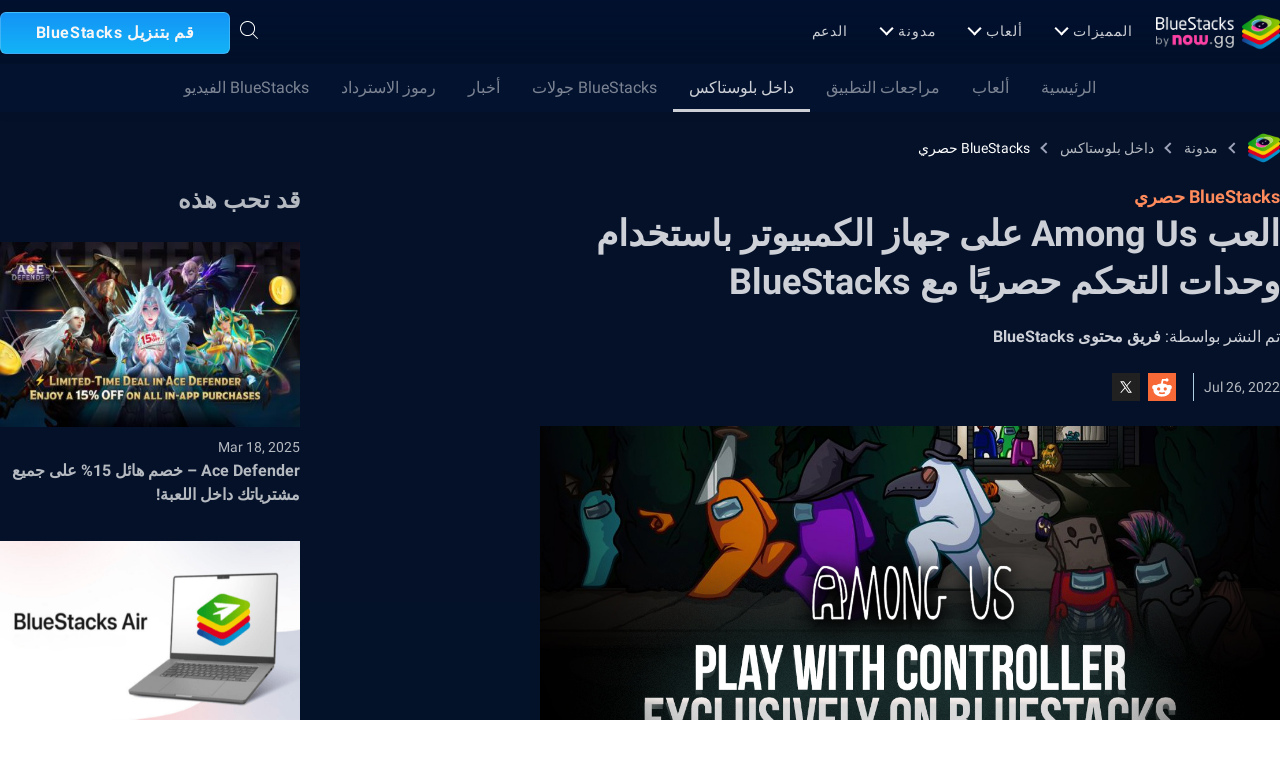

--- FILE ---
content_type: text/html; charset=utf-8
request_url: https://www.bluestacks.com/ar/blog/bluestacks-exclusives/among-us-gamepad-support-ar.html
body_size: 75006
content:
<!DOCTYPE html><html lang="ar" dir="rtl" data-country="US" data-locale="ar"><head><meta charSet="UTF-8"/><title>العب Among Us على جهاز الكمبيوتر باستخدام وحدات التحكم حصريًا مع BlueStacks</title><meta name="robots" content="index,follow"/><meta http-equiv="X-UA-Compatible" content="ie=edge"/><link rel="canonical" href="https://www.bluestacks.com/ar/blog/bluestacks-exclusives/among-us-gamepad-support-ar.html"/><meta name="description" content="تعرف على لعبة Among Us على جهاز الكمبيوتر عبر BlueStacks باستخدام وحدات التحكم حصريا وتعلم كيفية استعمال لوحة الألعاب وإكمال المهام المتعلقة بها والترقب على أساسها."/><meta name="baidu-site-verification" content="code-y42E1spUr0"/><meta name="theme-color" content="#FF42A5"/><meta property="og:locale" content="ar"/><meta property="og:type" content="website"/><meta property="og:title" content="العب Among Us على جهاز الكمبيوتر باستخدام وحدات التحكم حصريًا مع BlueStacks"/><meta property="og:description" content="تعرف على لعبة Among Us على جهاز الكمبيوتر عبر BlueStacks باستخدام وحدات التحكم حصريا وتعلم كيفية استعمال لوحة الألعاب وإكمال المهام المتعلقة بها والترقب على أساسها."/><meta property="og:url" content="https://www.bluestacks.com/ar/blog/bluestacks-exclusives/among-us-gamepad-support-ar.html"/><meta property="og:site_name" content="Bluestacks - The Best Android Emulator on PC as Rated by You"/><meta property="article:publisher" content="https://www.facebook.com/BlueStacksInc/"/><meta property="og:updated_time" content="2021-10-04T11:56:17+00:00"/><meta property="fb:app_id" content="236804760387339"/><meta property="twitter:title" content="العب Among Us على جهاز الكمبيوتر باستخدام وحدات التحكم حصريًا مع BlueStacks"/><meta property="og:image:alt" content="العب Among Us على جهاز الكمبيوتر باستخدام وحدات التحكم حصريًا مع BlueStacks"/><meta name="twitter:title" content="العب Among Us على جهاز الكمبيوتر باستخدام وحدات التحكم حصريًا مع BlueStacks"/><meta name="twitter:description" content="تعرف على لعبة Among Us على جهاز الكمبيوتر عبر BlueStacks باستخدام وحدات التحكم حصريا وتعلم كيفية استعمال لوحة الألعاب وإكمال المهام المتعلقة بها والترقب على أساسها."/><meta name="twitter:creator" content="@bluestacksinc"/><link rel="icon" href="https://cdn-www.bluestacks.com/bs-images/logo-icon.png" sizes="32x32"/><link rel="icon" href="https://cdn-www.bluestacks.com/bs-images/logo-icon.png" sizes="192x192"/><link rel="apple-touch-icon-precomposed" href="https://cdn-www.bluestacks.com/bs-images/logo-icon.png"/><meta name="msapplication-TileImage" content="https://cdn-www.bluestacks.com/bs-images/logo-icon.png"/><meta name="viewport" content="width=device-width,initial-scale=1,shrink-to-fit=no"/><meta name="google-site-verification" content="tbz8pRvfI7jRiJR8spPefljM-dF2Vi3MIxitsQ2oX_Y"/><meta name="naver-site-verification" content="c5e09798c62ac637c3a92471c52d236c3e4bffc1"/><meta name="referrer" content="no-referrer-when-downgrade"/><link rel="preconnect" href="https://cloud.bluestacks.com"/><link rel="dns-prefetch" href="https://www.google-analytics.com"/><link rel="preconnect" href="https://fonts.gstatic.com"/><meta property="og:image" content="https://cdn-www.bluestacks.com/bs-images/Among-Us-Gamepad-Support_AR_8.jpg"/><meta property="og:image:secure_url" content="https://cdn-www.bluestacks.com/bs-images/Among-Us-Gamepad-Support_AR_8.jpg"/><meta property="og:image:width" content="1200"/><meta property="og:image:height" content="630"/><meta property="og:image:type" content="image/jpeg"/><meta name="twitter:card" content="summary_large_image"/><meta name="twitter:image" content="https://cdn-www.bluestacks.com/bs-images/Among-Us-Gamepad-Support_AR_8.jpg"/><meta name="next-head-count" content="40"/><script id="global-script" strategy="afterInteractive">
              window['gtag_enable_tcf_support'] = true;
              window.show_advertisement = true;
              // GA init function
              window.dataLayer = window.dataLayer || [];
              function gtag(){dataLayer.push(arguments);}
              </script><script id="quantcast-script" strategy="afterInteractive">
              window.inMobileScript = function() {
            var host = "bluestacks.com";
            var element = document.createElement("script");
            var firstScript = document.getElementsByTagName("script")[0];
            var url = "https://cmp.inmobi.com".concat("/choice/", "mw9xJtqPQGFbC", "/", host, "/choice.js?tag_version=V3");
            var uspTries = 0;
            var uspTriesLimit = 3;
            element.async = true;
            element.type = "text/javascript";
            element.src = url;
            firstScript.parentNode.insertBefore(element, firstScript);
            function makeStub() {
                var TCF_LOCATOR_NAME = "__tcfapiLocator";
                var queue = [];
                var win = window;
                var cmpFrame;
                function addFrame() {
                    var doc = win.document;
                    var otherCMP = !!win.frames[TCF_LOCATOR_NAME];
                    if (!otherCMP) {
                        if (doc.body) {
                            var iframe = doc.createElement("iframe");
                            iframe.style.cssText = "display:none";
                            iframe.name = TCF_LOCATOR_NAME;
                            doc.body.appendChild(iframe);
                        } else {
                            setTimeout(addFrame, 5);
                        }
                    }
                    return !otherCMP;
                }
                function tcfAPIHandler() {
                    var gdprApplies;
                    var args = arguments;
                    if (!args.length) {
                        return queue;
                    } else if (args[0] === "setGdprApplies") {
                        if (args.length > 3 && args[2] === 2 && typeof args[3] === "boolean") {
                            gdprApplies = args[3];
                            if (typeof args[2] === "function") {
                                args[2]("set", true);
                            }
                        }
                    } else if (args[0] === "ping") {
                        var retr = {
                            gdprApplies: gdprApplies,
                            cmpLoaded: false,
                            cmpStatus: "stub"
                        };
                        if (typeof args[2] === "function") {
                            args[2](retr);
                        }
                    } else {
                        if (args[0] === "init" && typeof args[3] === "object") {
                            args[3] = Object.assign(args[3], {
                                tag_version: "V3"
                            });
                        }
                        queue.push(args);
                    }
                }
                function postMessageEventHandler(event) {
                    var msgIsString = typeof event.data === "string";
                    var json = {};
                    try {
                        if (msgIsString) {
                            json = JSON.parse(event.data);
                        } else {
                            json = event.data;
                        }
                    } catch (ignore) {}
                    var payload = json.__tcfapiCall;
                    if (payload) {
                        window.__tcfapi(payload.command, payload.version, function(retValue, success) {
                            var returnMsg = {
                                __tcfapiReturn: {
                                    returnValue: retValue,
                                    success: success,
                                    callId: payload.callId
                                }
                            };
                            if (msgIsString) {
                                returnMsg = JSON.stringify(returnMsg);
                            }
                            if (event && event.source && event.source.postMessage) {
                                event.source.postMessage(returnMsg, "*");
                            }
                        }, payload.parameter);
                    }
                }
                while(win){
                    try {
                        if (win.frames[TCF_LOCATOR_NAME]) {
                            cmpFrame = win;
                            break;
                        }
                    } catch (ignore) {}
                    if (win === window.top) {
                        break;
                    }
                    win = win.parent;
                }
                if (!cmpFrame) {
                    addFrame();
                    win.__tcfapi = tcfAPIHandler;
                    win.addEventListener("message", postMessageEventHandler, false);
                }
            }
            makeStub();
            function makeGppStub() {
                const CMP_ID = 10;
                const SUPPORTED_APIS = [
                    "2:tcfeuv2",
                    "6:uspv1",
                    "7:usnatv1",
                    "8:usca",
                    "9:usvav1",
                    "10:uscov1",
                    "11:usutv1",
                    "12:usctv1"
                ];
                window.__gpp_addFrame = function(n) {
                    if (!window.frames[n]) {
                        if (document.body) {
                            var i = document.createElement("iframe");
                            i.style.cssText = "display:none";
                            i.name = n;
                            document.body.appendChild(i);
                        } else {
                            window.setTimeout(window.__gpp_addFrame, 10, n);
                        }
                    }
                };
                window.__gpp_stub = function() {
                    var b = arguments;
                    __gpp.queue = __gpp.queue || [];
                    __gpp.events = __gpp.events || [];
                    if (!b.length || b.length == 1 && b[0] == "queue") {
                        return __gpp.queue;
                    }
                    if (b.length == 1 && b[0] == "events") {
                        return __gpp.events;
                    }
                    var cmd = b[0];
                    var clb = b.length > 1 ? b[1] : null;
                    var par = b.length > 2 ? b[2] : null;
                    if (cmd === "ping") {
                        clb({
                            gppVersion: "1.1",
                            cmpStatus: "stub",
                            cmpDisplayStatus: "hidden",
                            signalStatus: "not ready",
                            supportedAPIs: SUPPORTED_APIS,
                            cmpId: CMP_ID,
                            sectionList: [],
                            applicableSections: [
                                -1
                            ],
                            gppString: "",
                            parsedSections: {}
                        }, true);
                    } else if (cmd === "addEventListener") {
                        if (!("lastId" in __gpp)) {
                            __gpp.lastId = 0;
                        }
                        __gpp.lastId++;
                        var lnr = __gpp.lastId;
                        __gpp.events.push({
                            id: lnr,
                            callback: clb,
                            parameter: par
                        });
                        clb({
                            eventName: "listenerRegistered",
                            listenerId: lnr,
                            data: true,
                            pingData: {
                                gppVersion: "1.1",
                                cmpStatus: "stub",
                                cmpDisplayStatus: "hidden",
                                signalStatus: "not ready",
                                supportedAPIs: SUPPORTED_APIS,
                                cmpId: CMP_ID,
                                sectionList: [],
                                applicableSections: [
                                    -1
                                ],
                                gppString: "",
                                parsedSections: {}
                            }
                        }, true);
                    } else if (cmd === "removeEventListener") {
                        var success = false;
                        for(var i = 0; i < __gpp.events.length; i++){
                            if (__gpp.events[i].id == par) {
                                __gpp.events.splice(i, 1);
                                success = true;
                                break;
                            }
                        }
                        clb({
                            eventName: "listenerRemoved",
                            listenerId: par,
                            data: success,
                            pingData: {
                                gppVersion: "1.1",
                                cmpStatus: "stub",
                                cmpDisplayStatus: "hidden",
                                signalStatus: "not ready",
                                supportedAPIs: SUPPORTED_APIS,
                                cmpId: CMP_ID,
                                sectionList: [],
                                applicableSections: [
                                    -1
                                ],
                                gppString: "",
                                parsedSections: {}
                            }
                        }, true);
                    } else if (cmd === "hasSection") {
                        clb(false, true);
                    } else if (cmd === "getSection" || cmd === "getField") {
                        clb(null, true);
                    } else {
                        __gpp.queue.push([].slice.apply(b));
                    }
                };
                window.__gpp_msghandler = function(event) {
                    var msgIsString = typeof event.data === "string";
                    try {
                        var json = msgIsString ? JSON.parse(event.data) : event.data;
                    } catch (e) {
                        var json = null;
                    }
                    if (typeof json === "object" && json !== null && "__gppCall" in json) {
                        var i = json.__gppCall;
                        window.__gpp(i.command, function(retValue, success) {
                            var returnMsg = {
                                __gppReturn: {
                                    returnValue: retValue,
                                    success: success,
                                    callId: i.callId
                                }
                            };
                            event.source.postMessage(msgIsString ? JSON.stringify(returnMsg) : returnMsg, "*");
                        }, "parameter" in i ? i.parameter : null, "version" in i ? i.version : "1.1");
                    }
                };
                if (!("__gpp" in window) || typeof window.__gpp !== "function") {
                    window.__gpp = window.__gpp_stub;
                    window.addEventListener("message", window.__gpp_msghandler, false);
                    window.__gpp_addFrame("__gppLocator");
                }
            }
            makeGppStub();
            var uspStubFunction = function() {
                var arg = arguments;
                if (typeof window.__uspapi !== uspStubFunction) {
                    setTimeout(function() {
                        if (typeof window.__uspapi !== "undefined") {
                            window.__uspapi.apply(window.__uspapi, arg);
                        }
                    }, 500);
                }
            };
            var checkIfUspIsReady = function() {
                uspTries++;
                if (window.__uspapi === uspStubFunction && uspTries < uspTriesLimit) {
                    console.warn("USP is not accessible");
                } else {
                    clearInterval(uspInterval);
                }
            };
            if (typeof window.__uspapi === "undefined") {
                window.__uspapi = uspStubFunction;
                var uspInterval = setInterval(checkIfUspIsReady, 6000);
            }
        };
             (
              ()=>{
            window.getDomainFromUrl = function(url_) {
                const url = new URL(url_);
                const parts = url.hostname.split(".");
                if (parts.length > 2) {
                    return parts.slice(-2).join(".");
                }
                return url.hostname;
            };
            // Listen for the parent's response
            window.addEventListener("message", (event)=>{
                const domain = window.getDomainFromUrl(event.origin);
                if ([
                    "bluestacks.com",
                    "bstkinternal.net"
                ].includes(domain)) {
                    if (event.data.action_type === "isBS5ClientResult") {
                        document.querySelector("body").dataset["appplayer"] = true;
                        window.appplayer = true;
                        console.warn("AppCenter is detected");
                    }
                }
            });
            window.gotAppPlayerBackPage = ()=>{
                if (window.location.pathname == "/products/deals.html") {
                    window.parent.postMessage({
                        action_type: "goback"
                    }, "https://cdn-bgp.bluestacks.com");
                    return;
                }
                if (window.history.length > 1) {
                    window.history.back();
                } else {
                    window.parent.postMessage({
                        action_type: "goback"
                    }, "https://cdn-bgp.bluestacks.com");
                }
            };
            window.addAppPlayerBackButton = ()=>{
                var ref;
                const button = document.createElement("button");
                button.className = "app-placyer-back"; // Add class
                button.innerHTML = `
                <svg xmlns="http://www.w3.org/2000/svg" width="20" height="20" viewBox="0 0 20 20" fill="none">
                    <path d="M17 10.5H3M3 10.5L8.5 5M3 10.5L8.5 16" 
                          stroke="#F7FAFF" strokeWidth="2" 
                          style="stroke: rgb(247, 250, 255); stroke-opacity: 1;">
                    </path>
                </svg>
                Go Back
            `;
                button.onclick = window.gotAppPlayerBackPage;
                document === null || document === void 0 ? void 0 : (ref = document.body) === null || ref === void 0 ? void 0 : ref.appendChild(button);
            };
            // Call the function to add the button
            if (window.self !== window.top) {
                window.parent.postMessage({
                    action_type: "isBS5Client"
                }, "https://cdn-bgp.bluestacks.com");
                window.isBS5ClientInterval = setInterval(()=>{
                    window.parent.postMessage({
                        action_type: "isBS5Client"
                    }, "https://cdn-bgp.bluestacks.com");
                }, 50);
                setTimeout(()=>{
                    window.parent.postMessage({
                        action_type: "isBS5Client"
                    }, "https://cdn-bgp.bluestacks.com");
                    window.addAppPlayerBackButton();
                    if (window.isBS5ClientInterval) {
                        clearInterval(window.isBS5ClientInterval);
                    }
                }, 2000);
            } else {
                inMobileScript();
            }
        }
             )();
             </script><script strategy="lazyOnload">
                  let bstkLazyloadImages = () =>{
                    var forEach = (list, callback) => {
                      Array.prototype.forEach.call(list, callback);
                    };
                    var preloadImage = (img) => {
                      const src = img.getAttribute("data-src");
                      const oSrc = img.getAttribute("data-org");
                      const tryAlt = img.getAttribute("data-try-alt"); 

                      if (!src) return;

                      const virtualImg = new Image();
                      virtualImg.src = src;

                      virtualImg.onload = (e) => {
                        img.setAttribute("src", src);
                        img.addEventListener(
                          "load",
                          function loaded() {
                            if (!img) return;
                            img.classList.add("loadded");
                            img.classList.add("unblur");
                            img.classList.remove("lazy");
                          },
                          false
                        );
                      };

                      function tryAltDomains(errorImg, index){
                        return new Promise((resolve, reject) => { 
                          let domains = ["d2u1q3j7uk6p0t.cloudfront.net"]
                          if(domains[index]){
                            let newImg = errorImg.split('/');
                            newImg[2] = domains[index];
                            newImg = newImg.join('/')
                            const img = new Image();
                            img.src = newImg;
                            if (img.complete) {
                              resolve(newImg);
                            } else {
                              img.onload = () => {
                                resolve(newImg);
                              };
                              img.onerror = () => {
                                if(index < domains.length){
                                  return resolve(tryAltDomains(newImg, index + 1));
                                }else{
                                  return reject(false);
                                }
                              };
                            }
                          }else{
                            return reject(false);
                          }
                        })
                      }
                      
                      virtualImg.onerror = (e) => {
                        const fallbackSrc = img.getAttribute("data-fallback");
                        if(tryAlt){
                          tryAltDomains(oSrc, 0)
                          .then((newImg)=>{
                            img.setAttribute("src", newImg);
                          })
                          .catch(()=>{
                            if (fallbackSrc) {
                              img.setAttribute("src", fallbackSrc);
                              img.classList.add("fallback-img");
                            }
                          })
                        }else{
                          if (fallbackSrc) {
                            img.setAttribute("src", fallbackSrc);
                            img.classList.add("fallback-img");
                          }
                        }
                        img.classList.add("loadded");
                        img.classList.add("unblur");
                        img.classList.remove("lazy");
                      };
                    };

                    
                    var lazys = document.querySelectorAll("img.lazy");

                    /**
                     * Checking for Browser support, if not has load it all.
                     */
                    if (!("IntersectionObserver" in window)) {
                      forEach(lazys, (lazy) => preloadImage(lazy));
                    } else {
                      /**
                       * [onIntersection description]
                       * @param  {[type]} entries [description]
                       */
                      const onIntersection = (entries) => {
                        forEach(entries, (entry) => {
                          if (entry.intersectionRatio > 0) {
                            scroll.unobserve(entry.target);
                            preloadImage(entry.target);
                          }
                        });
                      };

                      /**
                       * instance of the IntersectionObserver
                       * @param {[callback]} onIntersection
                       * @see https://developer.mozilla.org/en-US/docs/Web/API/Intersection_Observer_API
                       */
                      const scroll = new IntersectionObserver(onIntersection, {
                        rootMargin: "50px 0px",
                        threshold: 0.1,
                      });

                      /**
                       * Targeting all selected elements to be observed
                       */
                      forEach(lazys, (lazy) => scroll.observe(lazy));
                    }
                  }
                  document.addEventListener("DOMContentLoaded", () => {
                    bstkLazyloadImages();
                    setTimeout(()=>{
                      bstkLazyloadImages();
                    },3000)
                  })

                  </script><script id="gtag-base" strategy="afterInteractive">
            // <!-- Google Tag Manager -->
            (function(w,d,s,l,i){w[l]=w[l]||[];w[l].push({'gtm.start':
            new Date().getTime(),event:'gtm.js'});var f=d.getElementsByTagName(s)[0],
            j=d.createElement(s),dl=l!='dataLayer'?'&l='+l:'';j.async=true;j.src=
            'https://www.googletagmanager.com/gtm.js?id='+i+dl;f.parentNode.insertBefore(j,f);
            })(window,document,'script','dataLayer','GTM-W4Z4SG');
            // <!-- End Google Tag Manager -->
          </script><script strategy="afterInteractive">
              let quantcastTimerCount = 0;
              let domain_name = 'bluestacks.com';
              let quantcastCookie = getCookie('quant_cast_cookie');
              if(quantcastCookie == 'accept'){
                window.show_advertisement = true;
              }else{
                window.show_advertisement = false;
              }
              if (
                location.hostname.includes('bluestacks.com')
              ) {
                domain_name = 'bluestacks.com';
              } else if (location.hostname === 'local.bluestacks.com') {
                domain_name = 'local.bluestacks.com';
              } else if (location.hostname === 'localhost') {
                domain_name = 'localhost';
              } else {
                domain_name = 'bstkinternal.net';
              }

              function getCookie(cname) {
                var name = cname + "=";
                var decodedCookie = decodeURIComponent(document.cookie);
                var ca = decodedCookie.split(';');
                for (var i = 0; i < ca.length; i++) {
                  var c = ca[i];
                  while (c.charAt(0) == ' ') {
                    c = c.substring(1);
                  }
                  if (c.indexOf(name) == 0) {
                    return c.substring(name.length, c.length);
                  }
                }
                return "";
              }
              var setCookie = (cookieName, cookieValue, daysToExpire) => {
                var date = new Date();
                date.setTime(date.getTime() + daysToExpire * 24 * 60 * 60 * 1000);
                var expires = 'expires=' + date.toUTCString();
                document.cookie = cookieName + '=' + cookieValue + ';' + expires + ';' + domain_name + ';path=/';
              };
              let gtmLoaded = false;
              let gaLoaded = false;

              const loadGTM = () => {
                if (!gtmLoaded) {
                  let quantcastCookie = getCookie('quant_cast_cookie');
                  if (quantcastCookie == 'accept') {
                    gtmLoaded = true;
                    let gtmScriptTag = document.createElement('script');
                    gtmScriptTag.src = '/wp-content/themes/bluestacks/js/gtm.js';
                    gtmScriptTag.async = true;
                    document.head.appendChild(gtmScriptTag);
                  }
                }
              }

              const loadGA = () => {
                if (!gaLoaded) {
                  let quantcastCookie = getCookie('quant_cast_cookie');
                  if (quantcastCookie) {
                    gaLoaded = true;
                    let gaScriptTag = document.createElement('script');
                    gaScriptTag.src = 'https://www.googletagmanager.com/gtag/js?id=G-3PED3R14PQ';
                    gaScriptTag.async = true;
                    document.head.appendChild(gaScriptTag);
          
                    setTimeout(function(){
                      gtag('js', new Date());
                      gtag('config', 'G-3PED3R14PQ');
                    },1000);
                  }
                }
              }

              window.quant_cast_cookie = true;
              document.addEventListener( 'click', function ( event ) {
                let eleClass = event.target.className.toString();
                // Save and Exit button event
                if(!event.target.className){
                  eleClass = event.target.parentElement.className.toString();
                }
                if(event.target && (eleClass.trim() == 'css-47sehv' || event.target.className == 'qc-cmp2-close-icon') ) {
                  setCookie('quant_cast_cookie',window.quant_cast_cookie , 30);
                  //loadGTM();
                  loadGA();
                };
                let moreOptClass = event.target.className.toString();
                if(!event.target.className){
                  moreOptClass = event.target.parentElement.className.toString();
                }
                // Save and Exit button event
                if(event.target && (moreOptClass.trim() == 'css-1hy2vtq') ) {
                  window.quant_cast_cookie = false;
                };
                if(event.target && (event.target.innerText == 'REJECT ALL' || event.target.innerText == 'OFF')) {
                  quant_cast_cookie = false;
                };
                if(event.target && (event.target.innerText == 'ACCEPT ALL' || event.target.innerText == 'ON')) {
                  quant_cast_cookie = true;
                };
              });

              let quantcastInterval = setInterval(function() {
                //loadGTM();
                loadGA();
              }, 1000)</script><script id="gtag-base" strategy="afterInteractive">
              const loadGAOther = () => {
                let gaScriptTag = document.createElement('script');
                gaScriptTag.src = 'https://www.googletagmanager.com/gtag/js?id=G-3PED3R14PQ';
                gaScriptTag.async = true;
                document.head.appendChild(gaScriptTag);

                setTimeout(function(){
                  gtag('js', new Date());
                  gtag('config', 'G-3PED3R14PQ');
                },1000);
              }
              loadGAOther();
          </script><meta name="next-font-preconnect"/><noscript data-n-css=""></noscript><script defer="" nomodule="" src="/_next/static/chunks/polyfills-5cd94c89d3acac5f.js"></script><script src="/_next/static/chunks/webpack-5c7687d58c15049a.js" defer=""></script><script src="/_next/static/chunks/framework-9cf46cf0fe8d1146.js" defer=""></script><script src="/_next/static/chunks/main-3456a641930ebb2c.js" defer=""></script><script src="/_next/static/chunks/pages/_app-8ca3d3d5004bdddc.js" defer=""></script><script src="/_next/static/chunks/0975f2b1-5217cdcae2597d7e.js" defer=""></script><script src="/_next/static/chunks/2675-3b682edc71d44a12.js" defer=""></script><script src="/_next/static/chunks/1795-fcd12dc84069a4bf.js" defer=""></script><script src="/_next/static/chunks/3944-cd7826df83de1a13.js" defer=""></script><script src="/_next/static/chunks/9941-7c93e2f1f995e0b4.js" defer=""></script><script src="/_next/static/chunks/8899-dfead38c7a94fc11.js" defer=""></script><script src="/_next/static/chunks/5594-09637f7cea7be4bf.js" defer=""></script><script src="/_next/static/chunks/234-58bc333aa305c9ed.js" defer=""></script><script src="/_next/static/chunks/4226-c639c30f8141e557.js" defer=""></script><script src="/_next/static/chunks/8491-4c71c3566a2de3c1.js" defer=""></script><script src="/_next/static/chunks/6135-012f331052b28488.js" defer=""></script><script src="/_next/static/chunks/2213-c66bee480eed9fdb.js" defer=""></script><script src="/_next/static/chunks/138-9f18ca18fcbd12d7.js" defer=""></script><script src="/_next/static/chunks/594-b67a1b25c478fc9d.js" defer=""></script><script src="/_next/static/chunks/8828-c9358b63fa93834d.js" defer=""></script><script src="/_next/static/chunks/2751-011b78d8e1fb1a72.js" defer=""></script><script src="/_next/static/chunks/pages/blog/%5Bcategory%5D/%5Bslug%5D-c2550fb53eea3ae9.js" defer=""></script><script src="/_next/static/RxqVKMWk7HOkDUjqAe0jj/_buildManifest.js" defer=""></script><script src="/_next/static/RxqVKMWk7HOkDUjqAe0jj/_ssgManifest.js" defer=""></script><script src="/_next/static/RxqVKMWk7HOkDUjqAe0jj/_middlewareManifest.js" defer=""></script><style data-styled="" data-styled-version="5.3.11">@font-face{font-family:'Roboto';font-style:normal;font-weight:400;font-display:swap;src:url(https://fonts.gstatic.com/s/roboto/v30/KFOmCnqEu92Fr1Mu72xKKTU1Kvnz.woff2) format('woff2');unicode-range:U+0460-052F,U+1C80-1C88,U+20B4,U+2DE0-2DFF,U+A640-A69F,U+FE2E-FE2F;}/*!sc*/
@font-face{font-family:'Roboto';font-style:normal;font-weight:400;font-display:swap;src:url(https://fonts.gstatic.com/s/roboto/v30/KFOmCnqEu92Fr1Mu5mxKKTU1Kvnz.woff2) format('woff2');unicode-range:U+0301,U+0400-045F,U+0490-0491,U+04B0-04B1,U+2116;}/*!sc*/
@font-face{font-family:'Roboto';font-style:normal;font-weight:400;font-display:swap;src:url(https://fonts.gstatic.com/s/roboto/v30/KFOmCnqEu92Fr1Mu7mxKKTU1Kvnz.woff2) format('woff2');unicode-range:U+1F00-1FFF;}/*!sc*/
@font-face{font-family:'Roboto';font-style:normal;font-weight:400;font-display:swap;src:url(https://fonts.gstatic.com/s/roboto/v30/KFOmCnqEu92Fr1Mu4WxKKTU1Kvnz.woff2) format('woff2');unicode-range:U+0370-03FF;}/*!sc*/
@font-face{font-family:'Roboto';font-style:normal;font-weight:400;font-display:swap;src:url(https://fonts.gstatic.com/s/roboto/v30/KFOmCnqEu92Fr1Mu7WxKKTU1Kvnz.woff2) format('woff2');unicode-range:U+0102-0103,U+0110-0111,U+0128-0129,U+0168-0169,U+01A0-01A1,U+01AF-01B0,U+1EA0-1EF9,U+20AB;}/*!sc*/
@font-face{font-family:'Roboto';font-style:normal;font-weight:400;font-display:swap;src:url(https://fonts.gstatic.com/s/roboto/v30/KFOmCnqEu92Fr1Mu7GxKKTU1Kvnz.woff2) format('woff2');unicode-range:U+0100-024F,U+0259,U+1E00-1EFF,U+2020,U+20A0-20AB,U+20AD-20CF,U+2113,U+2C60-2C7F,U+A720-A7FF;}/*!sc*/
@font-face{font-family:'Roboto';font-style:normal;font-weight:400;font-display:swap;src:url(https://fonts.gstatic.com/s/roboto/v30/KFOmCnqEu92Fr1Mu4mxKKTU1Kg.woff2) format('woff2');unicode-range:U+0000-00FF,U+0131,U+0152-0153,U+02BB-02BC,U+02C6,U+02DA,U+02DC,U+2000-206F,U+2074,U+20AC,U+2122,U+2191,U+2193,U+2212,U+2215,U+FEFF,U+FFFD;}/*!sc*/
@font-face{font-family:'Roboto';font-style:normal;font-weight:500;font-display:swap;src:url(https://fonts.gstatic.com/s/roboto/v30/KFOlCnqEu92Fr1MmEU9fCRc4AMP6lbBP.woff2) format('woff2');unicode-range:U+0460-052F,U+1C80-1C88,U+20B4,U+2DE0-2DFF,U+A640-A69F,U+FE2E-FE2F;}/*!sc*/
@font-face{font-family:'Roboto';font-style:normal;font-weight:500;font-display:swap;src:url(https://fonts.gstatic.com/s/roboto/v30/KFOlCnqEu92Fr1MmEU9fABc4AMP6lbBP.woff2) format('woff2');unicode-range:U+0301,U+0400-045F,U+0490-0491,U+04B0-04B1,U+2116;}/*!sc*/
@font-face{font-family:'Roboto';font-style:normal;font-weight:500;font-display:swap;src:url(https://fonts.gstatic.com/s/roboto/v30/KFOlCnqEu92Fr1MmEU9fCBc4AMP6lbBP.woff2) format('woff2');unicode-range:U+1F00-1FFF;}/*!sc*/
@font-face{font-family:'Roboto';font-style:normal;font-weight:500;font-display:swap;src:url(https://fonts.gstatic.com/s/roboto/v30/KFOlCnqEu92Fr1MmEU9fBxc4AMP6lbBP.woff2) format('woff2');unicode-range:U+0370-03FF;}/*!sc*/
@font-face{font-family:'Roboto';font-style:normal;font-weight:500;font-display:swap;src:url(https://fonts.gstatic.com/s/roboto/v30/KFOlCnqEu92Fr1MmEU9fCxc4AMP6lbBP.woff2) format('woff2');unicode-range:U+0102-0103,U+0110-0111,U+0128-0129,U+0168-0169,U+01A0-01A1,U+01AF-01B0,U+1EA0-1EF9,U+20AB;}/*!sc*/
@font-face{font-family:'Roboto';font-style:normal;font-weight:500;font-display:swap;src:url(https://fonts.gstatic.com/s/roboto/v30/KFOlCnqEu92Fr1MmEU9fChc4AMP6lbBP.woff2) format('woff2');unicode-range:U+0100-024F,U+0259,U+1E00-1EFF,U+2020,U+20A0-20AB,U+20AD-20CF,U+2113,U+2C60-2C7F,U+A720-A7FF;}/*!sc*/
@font-face{font-family:'Roboto';font-style:normal;font-weight:500;font-display:swap;src:url(https://fonts.gstatic.com/s/roboto/v30/KFOlCnqEu92Fr1MmEU9fBBc4AMP6lQ.woff2) format('woff2');unicode-range:U+0000-00FF,U+0131,U+0152-0153,U+02BB-02BC,U+02C6,U+02DA,U+02DC,U+2000-206F,U+2074,U+20AC,U+2122,U+2191,U+2193,U+2212,U+2215,U+FEFF,U+FFFD;}/*!sc*/
@font-face{font-family:'Roboto';font-style:normal;font-weight:700;font-display:swap;src:url(https://fonts.gstatic.com/s/roboto/v30/KFOlCnqEu92Fr1MmWUlfCRc4AMP6lbBP.woff2) format('woff2');unicode-range:U+0460-052F,U+1C80-1C88,U+20B4,U+2DE0-2DFF,U+A640-A69F,U+FE2E-FE2F;}/*!sc*/
@font-face{font-family:'Roboto';font-style:normal;font-weight:700;font-display:swap;src:url(https://fonts.gstatic.com/s/roboto/v30/KFOlCnqEu92Fr1MmWUlfABc4AMP6lbBP.woff2) format('woff2');unicode-range:U+0301,U+0400-045F,U+0490-0491,U+04B0-04B1,U+2116;}/*!sc*/
@font-face{font-family:'Roboto';font-style:normal;font-weight:700;font-display:swap;src:url(https://fonts.gstatic.com/s/roboto/v30/KFOlCnqEu92Fr1MmWUlfCBc4AMP6lbBP.woff2) format('woff2');unicode-range:U+1F00-1FFF;}/*!sc*/
@font-face{font-family:'Roboto';font-style:normal;font-weight:700;font-display:swap;src:url(https://fonts.gstatic.com/s/roboto/v30/KFOlCnqEu92Fr1MmWUlfBxc4AMP6lbBP.woff2) format('woff2');unicode-range:U+0370-03FF;}/*!sc*/
@font-face{font-family:'Roboto';font-style:normal;font-weight:700;font-display:swap;src:url(https://fonts.gstatic.com/s/roboto/v30/KFOlCnqEu92Fr1MmWUlfCxc4AMP6lbBP.woff2) format('woff2');unicode-range:U+0102-0103,U+0110-0111,U+0128-0129,U+0168-0169,U+01A0-01A1,U+01AF-01B0,U+1EA0-1EF9,U+20AB;}/*!sc*/
@font-face{font-family:'Roboto';font-style:normal;font-weight:700;font-display:swap;src:url(https://fonts.gstatic.com/s/roboto/v30/KFOlCnqEu92Fr1MmWUlfChc4AMP6lbBP.woff2) format('woff2');unicode-range:U+0100-024F,U+0259,U+1E00-1EFF,U+2020,U+20A0-20AB,U+20AD-20CF,U+2113,U+2C60-2C7F,U+A720-A7FF;}/*!sc*/
@font-face{font-family:'Roboto';font-style:normal;font-weight:700;font-display:swap;src:url(https://fonts.gstatic.com/s/roboto/v30/KFOlCnqEu92Fr1MmWUlfBBc4AMP6lQ.woff2) format('woff2');unicode-range:U+0000-00FF,U+0131,U+0152-0153,U+02BB-02BC,U+02C6,U+02DA,U+02DC,U+2000-206F,U+2074,U+20AC,U+2122,U+2191,U+2193,U+2212,U+2215,U+FEFF,U+FFFD;}/*!sc*/
@font-face{font-family:'Poppins';font-style:normal;font-weight:400;font-display:swap;src:url(https://fonts.gstatic.com/s/poppins/v20/pxiEyp8kv8JHgFVrJJbecnFHGPezSQ.woff2) format('woff2');unicode-range:U+0900-097F,U+1CD0-1CF6,U+1CF8-1CF9,U+200C-200D,U+20A8,U+20B9,U+25CC,U+A830-A839,U+A8E0-A8FB;}/*!sc*/
@font-face{font-family:'Poppins';font-style:normal;font-weight:400;font-display:swap;src:url(https://fonts.gstatic.com/s/poppins/v20/pxiEyp8kv8JHgFVrJJnecnFHGPezSQ.woff2) format('woff2');unicode-range:U+0100-024F,U+0259,U+1E00-1EFF,U+2020,U+20A0-20AB,U+20AD-20CF,U+2113,U+2C60-2C7F,U+A720-A7FF;}/*!sc*/
@font-face{font-family:'Poppins';font-style:normal;font-weight:400;font-display:swap;src:url(https://fonts.gstatic.com/s/poppins/v20/pxiEyp8kv8JHgFVrJJfecnFHGPc.woff2) format('woff2');unicode-range:U+0000-00FF,U+0131,U+0152-0153,U+02BB-02BC,U+02C6,U+02DA,U+02DC,U+2000-206F,U+2074,U+20AC,U+2122,U+2191,U+2193,U+2212,U+2215,U+FEFF,U+FFFD;}/*!sc*/
@font-face{font-family:'Poppins';font-style:normal;font-weight:500;font-display:swap;src:url(https://fonts.gstatic.com/s/poppins/v20/pxiByp8kv8JHgFVrLGT9Z11lFd2JQEl8qw.woff2) format('woff2');unicode-range:U+0900-097F,U+1CD0-1CF6,U+1CF8-1CF9,U+200C-200D,U+20A8,U+20B9,U+25CC,U+A830-A839,U+A8E0-A8FB;}/*!sc*/
@font-face{font-family:'Poppins';font-style:normal;font-weight:500;font-display:swap;src:url(https://fonts.gstatic.com/s/poppins/v20/pxiByp8kv8JHgFVrLGT9Z1JlFd2JQEl8qw.woff2) format('woff2');unicode-range:U+0100-024F,U+0259,U+1E00-1EFF,U+2020,U+20A0-20AB,U+20AD-20CF,U+2113,U+2C60-2C7F,U+A720-A7FF;}/*!sc*/
@font-face{font-family:'Poppins';font-style:normal;font-weight:500;font-display:swap;src:url(https://fonts.gstatic.com/s/poppins/v20/pxiByp8kv8JHgFVrLGT9Z1xlFd2JQEk.woff2) format('woff2');unicode-range:U+0000-00FF,U+0131,U+0152-0153,U+02BB-02BC,U+02C6,U+02DA,U+02DC,U+2000-206F,U+2074,U+20AC,U+2122,U+2191,U+2193,U+2212,U+2215,U+FEFF,U+FFFD;}/*!sc*/
@font-face{font-family:'Poppins';font-style:normal;font-weight:600;font-display:swap;src:url(https://fonts.gstatic.com/s/poppins/v20/pxiByp8kv8JHgFVrLEj6Z11lFd2JQEl8qw.woff2) format('woff2');unicode-range:U+0900-097F,U+1CD0-1CF6,U+1CF8-1CF9,U+200C-200D,U+20A8,U+20B9,U+25CC,U+A830-A839,U+A8E0-A8FB;}/*!sc*/
@font-face{font-family:'Poppins';font-style:normal;font-weight:600;font-display:swap;src:url(https://fonts.gstatic.com/s/poppins/v20/pxiByp8kv8JHgFVrLEj6Z1JlFd2JQEl8qw.woff2) format('woff2');unicode-range:U+0100-024F,U+0259,U+1E00-1EFF,U+2020,U+20A0-20AB,U+20AD-20CF,U+2113,U+2C60-2C7F,U+A720-A7FF;}/*!sc*/
@font-face{font-family:'Poppins';font-style:normal;font-weight:600;font-display:swap;src:url(https://fonts.gstatic.com/s/poppins/v20/pxiByp8kv8JHgFVrLEj6Z1xlFd2JQEk.woff2) format('woff2');unicode-range:U+0000-00FF,U+0131,U+0152-0153,U+02BB-02BC,U+02C6,U+02DA,U+02DC,U+2000-206F,U+2074,U+20AC,U+2122,U+2191,U+2193,U+2212,U+2215,U+FEFF,U+FFFD;}/*!sc*/
@font-face{font-family:'Poppins';font-style:normal;font-weight:700;font-display:swap;src:url(https://fonts.gstatic.com/s/poppins/v20/pxiByp8kv8JHgFVrLCz7Z11lFd2JQEl8qw.woff2) format('woff2');unicode-range:U+0900-097F,U+1CD0-1CF6,U+1CF8-1CF9,U+200C-200D,U+20A8,U+20B9,U+25CC,U+A830-A839,U+A8E0-A8FB;}/*!sc*/
@font-face{font-family:'Poppins';font-style:normal;font-weight:700;font-display:swap;src:url(https://fonts.gstatic.com/s/poppins/v20/pxiByp8kv8JHgFVrLCz7Z1JlFd2JQEl8qw.woff2) format('woff2');unicode-range:U+0100-024F,U+0259,U+1E00-1EFF,U+2020,U+20A0-20AB,U+20AD-20CF,U+2113,U+2C60-2C7F,U+A720-A7FF;}/*!sc*/
@font-face{font-family:'Poppins';font-style:normal;font-weight:700;font-display:swap;src:url(https://fonts.gstatic.com/s/poppins/v20/pxiByp8kv8JHgFVrLCz7Z1xlFd2JQEk.woff2) format('woff2');unicode-range:U+0000-00FF,U+0131,U+0152-0153,U+02BB-02BC,U+02C6,U+02DA,U+02DC,U+2000-206F,U+2074,U+20AC,U+2122,U+2191,U+2193,U+2212,U+2215,U+FEFF,U+FFFD;}/*!sc*/
*{font-family:'Roboto',sans-serif;box-sizing:border-box;margin:0;padding:0;}/*!sc*/
*:focus,*:active,*:hover{outline:none;}/*!sc*/
.overflow-y-hidden{overflow-y:hidden;}/*!sc*/
.blog-home-page *{font-family:"Poppins",sans-serif;}/*!sc*/
.blog-home-page .subscribe-email .pop-up-content .upper-section .heading{width:100%;}/*!sc*/
.blog-home-page .header-wrapper .container .right-section .language-selector .language-selector-btn:hover .sub-menu{top:64px;}/*!sc*/
.blog-home-page .cat-lbl[data-cat="updates"],.blog-home-page .cat-title[data-cat="updates"]{color:#ea526f !important;}/*!sc*/
.blog-home-page .cat-lbl[data-cat="news"],.blog-home-page .cat-title[data-cat="news"]{color:#3ddc97 !important;}/*!sc*/
.blog-home-page .cat-lbl[data-cat="game-guides"],.blog-home-page .cat-title[data-cat="game-guides"]{color:#ff8a5b !important;}/*!sc*/
.blog-home-page .cat-lbl[data-cat="bluestacks-exclusives"],.blog-home-page .cat-title[data-cat="bluestacks-exclusives"]{color:#FFD500 !important;}/*!sc*/
.blog-home-page .cat-lbl[data-cat="bluestacks-roundups"],.blog-home-page .cat-title[data-cat="bluestacks-roundups"]{color:#CD4631 !important;}/*!sc*/
.blog-home-page .cat-lbl[data-cat="app-reviews"],.blog-home-page .cat-title[data-cat="app-reviews"]{color:#25CED1 !important;}/*!sc*/
@media (max-width:767px){.blog-home-page .subscribe-email{display:block;}.blog-home-page .subscribe-email .content-box .container{-webkit-flex-direction:column;-ms-flex-direction:column;flex-direction:column;-webkit-box-pack:center;-webkit-justify-content:center;-ms-flex-pack:center;justify-content:center;}.blog-home-page .subscribe-email .content-box .container .subscribe-heading{font-weight:700;font-size:18px !important;line-height:28px;padding:0;-webkit-flex:unset;-ms-flex:unset;flex:unset;}.blog-home-page .subscribe-email .content-box .container .newsletter-blog.subscribe-box{width:100%;margin-top:24px;}.blog-home-page .subscribe-email .content-box .container .newsletter-blog.subscribe-box .nw-error{top:-28px;font-size:10px;}}/*!sc*/
html,body{margin:0;padding:0;width:100%;background:#ffffff;}/*!sc*/
ul[class]{list-style:none;padding:0;margin:0;}/*!sc*/
button,.btn{cursor:pointer;}/*!sc*/
h1,h2,h3,h4,h5,h6,p,span{margin:0;font-weight:unset;}/*!sc*/
a{color:inherit;-webkit-text-decoration:none;text-decoration:none;cursor:pointer;}/*!sc*/
b,strong{font-family:var(--font-bold);}/*!sc*/
.inline-lazy{display:inline;}/*!sc*/
.main-content{min-height:calc(100vh - 297px);}/*!sc*/
.mac_intel-no-download .download-button,.experiment_variant .mac_intel-no-download .download-button,.mac_intel-no-download .container .right-section .download-buttons a.download-button,.experiment_variant .mac_intel-no-download.mac-os a.old-download,.mac_intel-no-download .container .left-section .download-ab-button,.mac_intel-no-download .left-section .download-ab-button,.mac_intel-no-download .old-download.download-ab-button,.mac_intel-no-download .container .download-wrapper > a.download-button{background:#b3c1ce !important;cursor:default;}/*!sc*/
.mac_intel-no-download .download-button:hover,.experiment_variant .mac_intel-no-download .download-button:hover,.mac_intel-no-download .container .right-section .download-buttons a.download-button:hover,.experiment_variant .mac_intel-no-download.mac-os a.old-download:hover,.mac_intel-no-download .container .left-section .download-ab-button:hover,.mac_intel-no-download .left-section .download-ab-button:hover,.mac_intel-no-download .old-download.download-ab-button:hover,.mac_intel-no-download .container .download-wrapper > a.download-button:hover{background:#b3c1ce !important;webkit-filter:none;-webkit-filter:none;filter:none;}/*!sc*/
.mac_intel-no-download .sub-title a{pointer-events:none;color:#b3c1ce !important;cursor:default;}/*!sc*/
.mac_intel-no-download .pop-up-content .lower-section .download-wrapper .old-download.download-button{color:#bbb;}/*!sc*/
.tooltip-text-mac_intel{display:none;width:-webkit-max-content;width:-moz-max-content;width:max-content;max-width:365px;line-height:1.5em;}/*!sc*/
.mac_intel-no-download-tooltip{overflow:visible !important;z-index:1;}/*!sc*/
.mac_intel-no-download-tooltip .tooltip-text-mac_intel{position:absolute;background:rgba(0,0,0,0.9);color:white;padding:4px 12px;border-radius:8px;font-size:14px;font-weight:normal;top:130%;left:50%;-webkit-transform:translateX(-50%) scale(0.9);-ms-transform:translateX(-50%) scale(0.9);transform:translateX(-50%) scale(0.9);opacity:0;visibility:hidden;-webkit-transition:all 0.3s ease-in-out;transition:all 0.3s ease-in-out;box-shadow:0 4px 10px rgba(0,0,0,0.2);}/*!sc*/
.mac_intel-no-download-tooltip .tooltip-text-mac_intel::after{content:"";position:absolute;bottom:100%;left:50%;-webkit-transform:translateX(-50%);-ms-transform:translateX(-50%);transform:translateX(-50%);border-width:8px;border-style:solid;border-color:transparent transparent rgba(0,0,0,0.85) transparent;}/*!sc*/
.mac_intel-no-download-tooltip:hover .tooltip-text-mac_intel{display:block;opacity:1;visibility:visible;-webkit-transform:translateX(-50%) scale(1);-ms-transform:translateX(-50%) scale(1);transform:translateX(-50%) scale(1);}/*!sc*/
.windows-os .cloud-games-section .download-bsx:not(.download-bs10){display:none !important;}/*!sc*/
html[lang=ar] .cloud-games-section .container .download-banner{-webkit-flex-direction:row-reverse;-ms-flex-direction:row-reverse;flex-direction:row-reverse;}/*!sc*/
html[lang=ar] .faq-section .container .faq-list .faq-item .toggle-arrow{right:unset;left:0;}/*!sc*/
html[lang=ar] .download-other-versions{-webkit-flex-direction:row-reverse;-ms-flex-direction:row-reverse;flex-direction:row-reverse;}/*!sc*/
html[lang=ar] .all-versions .download-version-list .version-li .r-section{margin-left:0;}/*!sc*/
html[lang=ar] .all-versions .download-version-list .version-li .r-section .l-side .title{margin-left:0;margin-right:8px;}/*!sc*/
@media (min-width:768px){html[lang=ar] .all-versions .download-version-list .version-li .r-section{margin-right:102px;}}/*!sc*/
.autocomplete-suggestions{z-index:9999;position:fixed !important;max-height:250px;border-radius:5px;background:#fff;overflow:hidden;overflow-y:auto;display:none;}/*!sc*/
.autocomplete-suggestions .search-wrapper .heading{display:-webkit-box;display:-webkit-flex;display:-ms-flexbox;display:flex;-webkit-box-pack:justify;-webkit-justify-content:space-between;-ms-flex-pack:justify;justify-content:space-between;margin:14px 0 5px 0;padding:0 14px;font-weight:700;font-size:60px;line-height:72px;color:#fff;}/*!sc*/
.autocomplete-suggestions .search-wrapper .heading .heading-title{font-weight:600;font-size:16px;line-height:24px;color:#28304c;margin:0;}/*!sc*/
.autocomplete-suggestions .search-wrapper .heading .view-all{font-weight:400;font-size:14px;line-height:24px;color:#0082e5;}/*!sc*/
.autocomplete-suggestions .search-wrapper .suggestion-list .autocomplete-suggestion{padding:10px 14px;border-bottom:1px solid #eee;color:#556789;font-size:16px;}/*!sc*/
.autocomplete-suggestions .search-wrapper .suggestion-list .autocomplete-suggestion:not(:last-child){border-bottom:1px solid rgba(169,173,184,.3);}/*!sc*/
.autocomplete-suggestions .search-wrapper .suggestion-list .autocomplete-suggestion .search-i{display:-webkit-box;display:-webkit-flex;display:-ms-flexbox;display:flex;-webkit-align-items:center;-webkit-box-align:center;-ms-flex-align:center;align-items:center;}/*!sc*/
.autocomplete-suggestions .search-wrapper .suggestion-list .autocomplete-suggestion .search-i figure{height:40px;width:40px;}/*!sc*/
.autocomplete-suggestions .search-wrapper .suggestion-list .autocomplete-suggestion .search-i figure img{height:100%;width:100%;object-fit:cover;display:inline-block;}/*!sc*/
.autocomplete-suggestions .search-wrapper .suggestion-list .autocomplete-suggestion .search-i figcaption{margin-left:18px;font-size:18px;line-height:28px;color:#394566;width:calc(100% - 58px);-webkit-box-orient:vertical;display:-webkit-box;-webkit-line-clamp:1;overflow:hidden;text-overflow:ellipsis;}/*!sc*/
.autocomplete-suggestions .search-wrapper .suggestion-list .autocomplete-suggestion .search-i figcaption b{color:#0091ff;font-weight:400;}/*!sc*/
body{-webkit-font-smoothing:antialiased;overflow-x:hidden;}/*!sc*/
.snow{display:none;}/*!sc*/
.banner-hidden .header-wrapper{background:#1f2640;position:fixed;-webkit-transition:.3s ease-in-out;transition:.3s ease-in-out;height:64px;}/*!sc*/
.banner-hidden .blog-home-page .header-wrapper{position:fixed !important;background:#001333 !important;}/*!sc*/
.banner-hidden .header-app-tab-section{position:fixed !important;width:100% !important;top:64px !important;z-index:3 !important;background-color:#1e2640 !important;-webkit-transition:.3s ease-in-out;transition:.3s ease-in-out;bottom:unset;}/*!sc*/
.banner-hidden .header-app-tab-section .published-date{display:none;}/*!sc*/
@media (max-width:767px){.css-ev1fav.css-ev1fav{width:90% !important;}.css-ev1fav.css-ev1fav .qc-usp-close-icon{background-size:50%;}.css-ev1fav.css-ev1fav .qc-usp-ui-content .qc-usp-title{line-height:1.3 !important;padding-right:40px !important;}.css-ev1fav.css-ev1fav .qc-usp-ui-content .qc-usp-main-messaging{padding-right:16px !important;}.qc-cmp-cleanslate p{line-height:1.3 !important;}}/*!sc*/
.blog-pages:not(.blog-home-page) .footer-wrapper .breadcrum-list > li:last-child:hover{color:#fff;}/*!sc*/
.blog-pages:not(.blog-home-page) .footer-wrapper .breadcrum-list > li:last-child a{cursor:pointer;pointer-events:none;}/*!sc*/
.blog-pages.blog-home-page .footer-wrapper .breadcrum-list > li:last-child{pointer-events:none;}/*!sc*/
.blog-pages.blog-home-page .footer-wrapper .breadcrum-list > li:last-child:hover{color:rgba(255,255,255,0.8);}/*!sc*/
.flex{display:-webkit-box;display:-webkit-flex;display:-ms-flexbox;display:flex;}/*!sc*/
.flex.perfectCenter{-webkit-box-pack:center;-webkit-justify-content:center;-ms-flex-pack:center;justify-content:center;-webkit-align-items:center;-webkit-box-align:center;-ms-flex-align:center;align-items:center;}/*!sc*/
.flex.hrtlCenter{-webkit-box-pack:center;-webkit-justify-content:center;-ms-flex-pack:center;justify-content:center;}/*!sc*/
.flex.vrtlCenter{-webkit-align-items:center;-webkit-box-align:center;-ms-flex-align:center;align-items:center;}/*!sc*/
.flex.flex-end{-webkit-box-pack:end;-webkit-justify-content:flex-end;-ms-flex-pack:end;justify-content:flex-end;}/*!sc*/
.flex.space-btw{-webkit-box-pack:justify;-webkit-justify-content:space-between;-ms-flex-pack:justify;justify-content:space-between;}/*!sc*/
.flex.space-around{-webkit-box-pack:space-around;-webkit-justify-content:space-around;-ms-flex-pack:space-around;justify-content:space-around;}/*!sc*/
.flex.column{-webkit-flex-direction:column;-ms-flex-direction:column;flex-direction:column;}/*!sc*/
.flex.start{-webkit-align-items:flex-start;-webkit-box-align:flex-start;-ms-flex-align:flex-start;align-items:flex-start;}/*!sc*/
.flex.pointer{cursor:pointer;}/*!sc*/
.laoder-div{display:-webkit-box;display:-webkit-flex;display:-ms-flexbox;display:flex;-webkit-box-pack:center;-webkit-justify-content:center;-ms-flex-pack:center;justify-content:center;-webkit-align-items:center;-webkit-box-align:center;-ms-flex-align:center;align-items:center;}/*!sc*/
.tab-nav-loader{background:rgba(255,255,255,0.20);width:60px;height:20px;position:relative;overflow:hidden;border-radius:4px;}/*!sc*/
.tab-nav-loader::after{content:"";position:absolute;top:0;left:-150%;width:150%;height:100%;background:linear-gradient(64deg,transparent 36% ,rgba(255,255,255,0.6) 50%,transparent 70%);-webkit-animation:shimmer 1.5s infinite;animation:shimmer 1.5s infinite;}/*!sc*/
@-webkit-keyframes shimmer{0%{left:-150%;}100%{left:100%;}}/*!sc*/
@keyframes shimmer{0%{left:-150%;}100%{left:100%;}}/*!sc*/
.container{max-width:1300px;width:100%;margin:0 auto;}/*!sc*/
@media (max-width:1260px){.container{padding-right:12px !important;padding-left:12px !important;}}/*!sc*/
@media (max-width:1024px){.container{padding-right:12px !important;padding-left:12px !important;}}/*!sc*/
.mob-visible{display:none;}/*!sc*/
@media (max-width:1024px){.mob-visible{display:block;}}/*!sc*/
.img-responsive{max-width:100%;width:auto;height:auto;}/*!sc*/
.image-fit{height:100%;width:100%;}/*!sc*/
.hidden{display:none !important;}/*!sc*/
.display-block{display:block !important;}/*!sc*/
.mac-os .non-mac,.safari .non-mac,.apple-safari .non-mac{display:none;}/*!sc*/
.mac-os .mac-visible.hide,.safari .mac-visible.hide,.apple-safari .mac-visible.hide{display:block !important;}/*!sc*/
.mac-os .download-button.download-bsx.download-bs10,.safari .download-button.download-bsx.download-bs10,.apple-safari .download-button.download-bsx.download-bs10{border:1px solid #fff;background:0 0;pointer-events:none;}/*!sc*/
figure{position:relative;}/*!sc*/
.img-loading{display:none;-webkit-align-items:center;-webkit-box-align:center;-ms-flex-align:center;align-items:center;-webkit-box-pack:center;-webkit-justify-content:center;-ms-flex-pack:center;justify-content:center;-webkit-flex-flow:column;-ms-flex-flow:column;flex-flow:column;position:absolute;top:0;left:0;width:100%;height:100%;background-color:#ddd;background-size:calc(100% / 3);overflow:hidden;z-index:1;}/*!sc*/
.img-loading .svg-icon{max-width:50%;max-height:50%;width:calc(100% - 20px);position:absolute;}/*!sc*/
.img-loading .shine{width:100%;height:100%;-webkit-transition:0.3s;transition:0.3s;background:linear-gradient(-90deg,#efefef 0,#fcfcfc 50%,#efefef 100%);background-size:400% 400%;-webkit-animation:shine 1.3s infinite;animation:shine 1.3s infinite;opacity:0.8;}/*!sc*/
@-webkit-keyframes shine{0%{background-position:0% 0%;}100%{background-position:-135% 0%;}}/*!sc*/
@keyframes shine{0%{background-position:0% 0%;}100%{background-position:-135% 0%;}}/*!sc*/
.lazy:not(.loaded)+.img-loading,.swiper-lazy:not(.swiper-lazy-loaded)+.img-loading{display:-webkit-box !important;display:-webkit-flex !important;display:-ms-flexbox !important;display:flex !important;}/*!sc*/
.lazy:not(.loaded)+.img-loading,.swiper-lazy:not(.swiper-lazy-loaded)+.img-loading{display:-webkit-box !important;display:-webkit-flex !important;display:-ms-flexbox !important;display:flex !important;}/*!sc*/
.pop-up{position:fixed;top:0;left:0;width:100vw;height:100%;background:rgba(35,51,76,.9);opacity:0;z-index:-1;}/*!sc*/
.pop-up .close-modal{position:absolute;top:2vw;right:2vw;border:0;padding:20px;background:0 0;}/*!sc*/
.pop-up .close-modal::before,.pop-up .close-modal::after{position:absolute;left:50%;top:50%;content:'';background-color:#fff;-webkit-transform:translate(-50%,-50%) rotate(45deg);-ms-transform:translate(-50%,-50%) rotate(45deg);transform:translate(-50%,-50%) rotate(45deg);-webkit-transform-origin:center center;-ms-transform-origin:center center;transform-origin:center center;}/*!sc*/
.pop-up .close-modal::before{height:2px;width:50%;}/*!sc*/
.pop-up .close-modal::after{height:50%;width:2px;}/*!sc*/
.pop-up.active{-webkit-animation:modal-showing-up .2s cubic-bezier(.5,0,.5,1) forwards;animation:modal-showing-up .2s cubic-bezier(.5,0,.5,1) forwards;z-index:99999;}/*!sc*/
.pop-up.show-content .pop-up-content{opacity:1;-webkit-transform:translate3d(-50%,-50%,0);-ms-transform:translate3d(-50%,-50%,0);transform:translate3d(-50%,-50%,0);}/*!sc*/
.pop-up .pop-up-content{position:absolute;top:50%;left:50%;-webkit-transform:translate3d(-50%,10px,0);-ms-transform:translate3d(-50%,10px,0);transform:translate3d(-50%,10px,0);width:90%;max-width:700px;padding:20px 30px 40px;text-align:center;border-radius:2px;box-sizing:border-box;background:#e9f0f7;opacity:0;-webkit-transition:opacity .15s cubic-bezier(0,.5,.5,1),-webkit-transform .2s cubic-bezier(.5,0,.5,1);-webkit-transition:opacity .15s cubic-bezier(0,.5,.5,1),-webkit-transform .2s cubic-bezier(.5,0,.5,1);transition:opacity .15s cubic-bezier(0,.5,.5,1),-webkit-transform .2s cubic-bezier(.5,0,.5,1);-webkit-transition:-webkit-transform .2s cubic-bezier(.5,0,.5,1),opacity .15s cubic-bezier(0,.5,.5,1);-webkit-transition:transform .2s cubic-bezier(.5,0,.5,1),opacity .15s cubic-bezier(0,.5,.5,1);transition:transform .2s cubic-bezier(.5,0,.5,1),opacity .15s cubic-bezier(0,.5,.5,1);-webkit-transition:-webkit-transform .2s cubic-bezier(.5,0,.5,1),opacity .15s cubic-bezier(0,.5,.5,1),-webkit-transform .2s cubic-bezier(.5,0,.5,1);-webkit-transition:transform .2s cubic-bezier(.5,0,.5,1),opacity .15s cubic-bezier(0,.5,.5,1),-webkit-transform .2s cubic-bezier(.5,0,.5,1);transition:transform .2s cubic-bezier(.5,0,.5,1),opacity .15s cubic-bezier(0,.5,.5,1),-webkit-transform .2s cubic-bezier(.5,0,.5,1);box-shadow:0 14px 28px rgba(19,28,41,.8),0 10px 10px rgba(19,28,41,.4);}/*!sc*/
.pop-up .pop-up-content h5{color:#32406f;font-size:33px;margin:5px auto 20px;font-weight:700;line-height:49.5px;}/*!sc*/
@-webkit-keyframes modal-showing-up{from{opacity:0;}to{opacity:1;}}/*!sc*/
@keyframes modal-showing-up{from{opacity:0;}to{opacity:1;}}/*!sc*/
.persistent-download-section{display:none;position:fixed;top:0;bottom:0;width:100%;z-index:999;background-color:rgba(0,0,0,.5);-webkit-align-items:flex-end;-webkit-box-align:flex-end;-ms-flex-align:flex-end;align-items:flex-end;}/*!sc*/
.persistent-download-section.show{display:-webkit-box;display:-webkit-flex;display:-ms-flexbox;display:flex;}/*!sc*/
.persistent-download-section .download-arrow-block{display:-webkit-box;display:-webkit-flex;display:-ms-flexbox;display:flex;min-width:220px;-webkit-box-pack:center;-webkit-justify-content:center;-ms-flex-pack:center;justify-content:center;-webkit-align-items:center;-webkit-box-align:center;-ms-flex-align:center;align-items:center;-webkit-flex-flow:column;-ms-flex-flow:column;flex-flow:column;padding-bottom:20px;}/*!sc*/
.persistent-download-section .download-arrow-block span{font-size:18px;line-height:26px;color:#fff;margin-bottom:23px;padding:0 10px;}/*!sc*/
.persistent-download-section .download-arrow-block .download-arrow{width:134px;-webkit-animation-name:bounce-up-down;animation-name:bounce-up-down;-webkit-animation-timing-function:linear;animation-timing-function:linear;-webkit-animation-duration:1s;animation-duration:1s;-webkit-animation-iteration-count:infinite;animation-iteration-count:infinite;}/*!sc*/
.is-minimized .categories-navigation{position:fixed;top:0;z-index:9;}/*!sc*/
@-webkit-keyframes bounce-up-down{0%{-webkit-transform:translateY(0);-ms-transform:translateY(0);transform:translateY(0);}50%{-webkit-transform:translateY(-15px);-ms-transform:translateY(-15px);transform:translateY(-15px);}100%{-webkit-transform:translateY(0);-ms-transform:translateY(0);transform:translateY(0);}}/*!sc*/
@keyframes bounce-up-down{0%{-webkit-transform:translateY(0);-ms-transform:translateY(0);transform:translateY(0);}50%{-webkit-transform:translateY(-15px);-ms-transform:translateY(-15px);transform:translateY(-15px);}100%{-webkit-transform:translateY(0);-ms-transform:translateY(0);transform:translateY(0);}}/*!sc*/
#XBox .browse-more-games{background:#fff;padding-top:0;}/*!sc*/
#XBox .browse-more-games .suggested_games_heading{color:#28304c;}/*!sc*/
#XBox .browse-more-games a:not(.suggested_games_more){-webkit-transition:.3s ease-in-out;transition:.3s ease-in-out;box-shadow:0 4px 8px rgba(0,0,0,.10);margin:0 16px 0 0;}/*!sc*/
#XBox .browse-more-games a:not(.suggested_games_more) .feature_game_card_description{position:relative;}/*!sc*/
#XBox .browse-more-games a:not(.suggested_games_more) .feature_game_card_description .arrow_container{position:absolute;right:0;top:40%;height:20px;width:20px;}/*!sc*/
#XBox .browse-more-games a:not(.suggested_games_more) .feature_game_card_description .feature_game_card_description_rating_container{display:none;}/*!sc*/
@media (max-width:767px){body:not(.mac-os) .hero-app-section .container .app-info .download-wrapper .download-button,body:not(.safari):not(.apple-safari):not(.mobile-ios) .hero-app-section .container .app-info .download-wrapper .download-button,body:not(.apple-safari):not(.mobile-ios) .hero-app-section .container .app-info .download-wrapper .download-button{font-size:0;background:transparent !important;padding:0;width:100%;height:68px !important;max-width:100%;min-width:auto;margin-bottom:12px!important;}body.is-iPhone .download-generic .outer-layer .btn-play-now,body.mac-os .download-generic .outer-layer .btn-play-now,body.mobile-ios .download-generic .outer-layer .btn-play-now,body.safari .download-generic .outer-layer .btn-play-now{width:100%;border-radius:0;display:-webkit-box;display:-webkit-flex;display:-ms-flexbox;display:flex;}body:not(.mac-os) #PCClient .hero-app-section .container .app-info .download-wrapper .download-button,body:not(.safari) #PCClient .hero-app-section .container .app-info .download-wrapper .download-button,body:not(.apple-safari) #PCClient .hero-app-section .container .app-info .download-wrapper .download-button{display:none !important;}body.mobile-ios .post-template .l-side .post-content-wrapper .post-content .download-generic .outer-layer .download-wrapper .download-button,body.mac-os .post-template .l-side .post-content-wrapper .post-content .download-generic .outer-layer .download-wrapper .download-button{background:linear-gradient(88.25deg,#df011f .18%,#9d2750 37.7%,#0a88d9 119.08%);}body:not(.mac-os) .main-container .post-template .t-components .l-side .download-generic .outer-layer .download-button,body:not(.mobile-ios) .main-container .post-template .t-components .l-side .download-generic .outer-layer .download-button,body:not(.apple-safari) .main-container .post-template .t-components .l-side .download-generic .outer-layer .download-button{background:url(https://cdn-www.bluestacks.com/bs-images/google-play-badge.png) no-repeat !important;font-size:0 !important;background-size:contain !important;border:none !important;padding:0;width:164px;height:48px !important;min-width:auto;}body.mac-os .main-container .post-template .t-components .l-side .download-generic .outer-layer .download-button,body.mobile-ios .main-container .post-template .t-components .l-side .download-generic .outer-layer .download-button,body.apple-safari .main-container .post-template .t-components .l-side .download-generic .outer-layer .download-button{background:linear-gradient(rgb(21,154,255) 0%,rgb(21,185,255) 100%) !important;font-size:16px !important;width:100%;min-width:100%;max-width:100%;padding:8px 21px;}#XBox .hero-app-section .container .app-info .download-wrapper .download-button{text-align:center;text-transform:uppercase;font-size:14px;line-height:24px;-webkit-letter-spacing:2px;-moz-letter-spacing:2px;-ms-letter-spacing:2px;letter-spacing:2px;min-width:auto;padding:10px 32px;color:#fff;font-weight:700;display:inline-block;box-shadow:none;-webkit-transition:.3s ease-in-out;transition:.3s ease-in-out;max-width:550px;position:relative;height:auto !important;}}/*!sc*/
[lang=ar] section.blog-section .see-all{left:14px;right:unset;}/*!sc*/
[lang=ar] .persistent-download-section.show{-webkit-box-pack:end;-webkit-justify-content:flex-end;-ms-flex-pack:end;justify-content:flex-end;}/*!sc*/
[lang=ar] header.header-wrapper .container .left-section .logo-block{margin:0 0 0 8px;}/*!sc*/
[lang=ar] header.header-wrapper .container .left-section .logo-block .logo-img{margin-left:8px;margin-right:0;}/*!sc*/
[lang=ar] section.how-to-steps-section .description p,[lang=ar] section.app-screenshots .container .content p{text-align:right !important;}/*!sc*/
[lang=ar] .faq-section .container .faq-list .faq-item .toggle-arrow{left:0;right:unset;}/*!sc*/
[lang=ar] .faq-section .container .faq-list .faq-item .faq-a .step-list{padding-right:48px;padding-left:0;}/*!sc*/
[lang=ar] .faq-section .container .faq-list .faq-item .faq-a ol{padding-right:48px;padding-left:0;}/*!sc*/
[lang=ar] header .container .right-section .language-selector{margin-left:10px;margin-right:0;}/*!sc*/
[lang=ar] header .container .right-section .search-wrapper{margin-left:10px;margin-right:0;}/*!sc*/
[lang=ar] header .container .right-section .download-buttons{left:0;}/*!sc*/
[lang=ar] section.hero-app-section .app-tab-section .container .published-date{left:15px;right:unset;}/*!sc*/
[lang=ar] .game-features .game-feature-block .game-feature-wrapper .game-enhancement-features{padding-right:37px;padding-left:0;}/*!sc*/
[lang=ar] .game-features .game-feature-block .game-feature-wrapper .list-wrapper .game-feature-list{padding-left:26px;}/*!sc*/
[lang=ar] .game-features .game-feature-block .game-feature-wrapper .list-wrapper .game-feature-list li{-webkit-box-pack:start;-webkit-justify-content:flex-start;-ms-flex-pack:start;justify-content:flex-start;}/*!sc*/
[lang=ar] section.how-to-steps-section .steps .step-item .content{padding-right:65px;padding-left:0;}/*!sc*/
[lang=ar] section.how-to-steps-section .steps .step-item .content::before{right:0;left:unset;}/*!sc*/
[lang=ar] .blog-pre-registration{background:#1f2640 url(https://cdn-www.bluestacks.com/bs-images/Exclusive-Gaming-Content_AR.jpg) no-repeat;background-position:center left;}/*!sc*/
[lang=ar] .container .arrow_container > svg{float:left;-webkit-transform:rotate(180deg);-ms-transform:rotate(180deg);transform:rotate(180deg);}/*!sc*/
[lang=ar] .footer-wrapper .breadcrum-list > li{padding-right:24px;padding-left:12px;}/*!sc*/
[lang=ar] .footer-wrapper .breadcrum-list > li:not(:first-child)::before{-webkit-transform:rotate(-225deg);-ms-transform:rotate(-225deg);transform:rotate(-225deg);right:0;left:unset;}/*!sc*/
[lang=ar] .footer-wrapper .footer-menu-item.download-social-share .follow-us-on .social-share-links .social-share-item{margin-left:12px;margin-right:0;}/*!sc*/
[lang=ar] .footer-wrapper .policy-links{text-align:right;}/*!sc*/
[lang=ar] .footer-wrapper .policy-links > .policy-items{padding-left:5px;padding-right:0;}/*!sc*/
[lang=ar] .footer-wrapper .policy-links > .policy-items:not(:last-child):after{left:0;right:unset;}/*!sc*/
[lang=ar] .footer-wrapper .logo-breadcrum{margin-left:10px;margin-right:0;}/*!sc*/
[lang=ar] .footer-wrapper .footer-menu-item{margin-left:7%;margin-right:0;}/*!sc*/
[lang=ar] .footer-wrapper .footer-menu-item:first-child{margin-right:0;margin-left:7%;}/*!sc*/
[lang=ar] .footer-wrapper .footer-menu-item.download-social-share .youtube-subscribe .youtube-link .icon-with-text .text-youtube{padding-left:8px;padding-right:0;}/*!sc*/
[lang=ar] .footer-menu-item div.footerMenuItem-title::after,[lang=ar] .footer-menu-item a.footerMenuItem-title::after{right:unset !important;left:5px;}/*!sc*/
[lang=ar] .header-menu .menu-item .sub-menu{right:0;left:unset;}/*!sc*/
[lang=ar] .header-menu .menu-item .sub-menu .sub-menu-item{padding:0;}/*!sc*/
[lang=ar] .menu-item .menu-item-tag.menu-item-tag-after{padding:0 0 0 20px !important;}/*!sc*/
[lang=ar] .menu-item .menu-item-tag.menu-item-tag-after::after{left:0 !important;right:unset !important;}/*!sc*/
@media (max-width:767px){[lang=ar] .menu-item .menu-item-tag.menu-item-tag-after::after{left:26px !important;right:unset !important;}}/*!sc*/
[lang=ar] header .container .right-section .container-autocomplete{right:unset;left:calc(100% - 38px);}/*!sc*/
[lang=ar] header .container .right-section .container-autocomplete form{left:26px;right:20px;}/*!sc*/
[lang=ar] section.hero-app-section .app-banner img{-webkit-transform:scaleX(-1);-ms-transform:scaleX(-1);transform:scaleX(-1);}/*!sc*/
[lang=ar] .tooltip-tag{-webkit-flex-direction:row-reverse;-ms-flex-direction:row-reverse;flex-direction:row-reverse;}/*!sc*/
[lang=ar] .tooltip-tag .tooltip-popup{right:100%;left:unset;}/*!sc*/
[lang=ar] .tooltip-tag .tooltip-popup .popup-wrapper{margin-left:0;margin-right:8px;}/*!sc*/
[lang=ar] .tooltip-tag .tooltip-popup .popup-wrapper::after{border-left:6px solid rgba(255,255,255,0.4);border-right:unset;left:unset;right:-7px;}/*!sc*/
@media (max-width:767px){[lang=ar] .tooltip-tag .tooltip-popup{right:0;left:0;}[lang=ar] .tooltip-tag .tooltip-popup .popup-wrapper{margin-left:0;margin-right:0;}[lang=ar] .game-features .game-feature-block .game-feature-wrapper .game-feature-detail.game-enhancement-features .feature-description.game-enhancement-features{padding-right:0;}[lang=ar] .game-features .game-feature-block .game-feature-wrapper .game-enhancement-features{padding-right:0;}[lang=ar] section.hero-app-section .app-banner img{-webkit-transform:scaleX(1);-ms-transform:scaleX(1);transform:scaleX(1);}[lang=ar] section.hero-app-section .app-info .app-basic-info .info-wrapper{margin-left:0;margin-right:10px;}}/*!sc*/
@media (max-width:1024px){[lang=ar] header .container .right-section .nav-menu-opener{left:0;right:unset;}[lang=ar] header .container .right-section .language-selector{margin-left:40px;margin-right:0;}[lang=ar] header .container .left-section .logo-block{margin:0;}[lang=ar] header .container .left-section .logo-block svg{position:relative;left:75px;}}/*!sc*/
.insta-play-section{background:#e4eef5;padding:64px 0;display:-webkit-box;display:-webkit-flex;display:-ms-flexbox;display:flex;-webkit-box-pack:center;-webkit-justify-content:center;-ms-flex-pack:center;justify-content:center;-webkit-align-items:center;-webkit-box-align:center;-ms-flex-align:center;align-items:center;}/*!sc*/
.insta-play-section .container{display:-webkit-box;display:-webkit-flex;display:-ms-flexbox;display:flex;-webkit-box-pack:center;-webkit-justify-content:center;-ms-flex-pack:center;justify-content:center;-webkit-align-items:center;-webkit-box-align:center;-ms-flex-align:center;align-items:center;cursor:pointer;max-width:870px;}/*!sc*/
.insta-play-section .nowgg-iframe-instaplay{max-width:870px;margin:0 auto;}/*!sc*/
.insta-play-section .no-click{pointer-events:none;}/*!sc*/
.insta-play-section .no-click *{pointer-events:none;}/*!sc*/
@media (min-width:768px){.christmas-celebration{position:relative;}.christmas-celebration .snow{display:block;}.christmas-celebration .footer-wrapper,.christmas-celebration .footer{padding-bottom:149px !important;}.christmas-celebration .footer-wrapper .policy-links,.christmas-celebration .footer .policy-links{z-index:10;}.christmas-celebration.download-page{z-index:auto !important;}.christmas-celebration::before{content:"";background:url(https://cdn-www.bluestacks.com/bs-images/xmas-snow-top.png) no-repeat;position:fixed;left:0;top:0;height:100%;width:100%;z-index:1000;right:0;background-size:100%;pointer-events:none;}.christmas-celebration::after{content:"";background:url(https://cdn-www.bluestacks.com/bs-images/snowland.png) no-repeat;position:fixed;left:0;bottom:0;height:100%;width:100%;z-index:10;right:0;background-position:bottom center;background-size:100%;pointer-events:none;}.gif-img.x-mas-img{position:absolute;bottom:20px;right:100px;max-width:170px;z-index:2;}.santa-left,.snowman-right{position:fixed !important;left:60px;z-index:11 !important;pointer-events:none;}.santa-left{right:unset !important;}.snowman-right{right:7px !important;left:unset !important;bottom:26px !important;z-index:9 !important;}.snowflake{position:fixed;top:-20px;pointer-events:none;-webkit-animation-name:fall;animation-name:fall;-webkit-animation-timing-function:linear;animation-timing-function:linear;-webkit-animation-iteration-count:1;animation-iteration-count:1;}@-webkit-keyframes fall{0%{-webkit-transform:translate(0,0);-ms-transform:translate(0,0);transform:translate(0,0);}25%{-webkit-transform:translate(20px,25vh);-ms-transform:translate(20px,25vh);transform:translate(20px,25vh);}50%{-webkit-transform:translate(-20px,50vh);-ms-transform:translate(-20px,50vh);transform:translate(-20px,50vh);}75%{-webkit-transform:translate(20px,75vh);-ms-transform:translate(20px,75vh);transform:translate(20px,75vh);}100%{-webkit-transform:translate(0,100vh);-ms-transform:translate(0,100vh);transform:translate(0,100vh);}}@keyframes fall{0%{-webkit-transform:translate(0,0);-ms-transform:translate(0,0);transform:translate(0,0);}25%{-webkit-transform:translate(20px,25vh);-ms-transform:translate(20px,25vh);transform:translate(20px,25vh);}50%{-webkit-transform:translate(-20px,50vh);-ms-transform:translate(-20px,50vh);transform:translate(-20px,50vh);}75%{-webkit-transform:translate(20px,75vh);-ms-transform:translate(20px,75vh);transform:translate(20px,75vh);}100%{-webkit-transform:translate(0,100vh);-ms-transform:translate(0,100vh);transform:translate(0,100vh);}}.christmas-celebration .top-games-section{padding-top:40px !important;}.christmas-celebration #download-hero-banner,.christmas-celebration #all-versions,.christmas-celebration .post-template{position:relative;}.christmas-celebration #download-hero-banner::after,.christmas-celebration #all-versions::after,.christmas-celebration .post-template::after{content:"";background:url(https://cdn-www.bluestacks.com/bs-images/christmas-bg.png) no-repeat;position:absolute;bottom:0;width:100%;left:0;height:514px;background-size:cover;background-position:bottom center;background-size:100%;pointer-events:none;}.christmas-celebration .download-ab-button::before,.christmas-celebration .download-bs10::before,.christmas-celebration .feature-top-section .download-button::before{content:"";position:absolute;z-index:1;left:-28px;top:-16px;width:55px;height:35px;background:url(https://cdn-www.bluestacks.com/bs-images/cap.png) no-repeat;background-size:contain;pointer-events:none;}.christmas-celebration .download-ab-button::after,.christmas-celebration .download-bs10::after,.christmas-celebration .feature-top-section .download-button::after{content:"";position:absolute;right:-28px;top:57px;height:60px;width:60px;background:url(https://cdn-www.bluestacks.com/bs-images/christmas-giftbox-and-candy.gif) no-repeat;background-size:contain;pointer-events:none;}.christmas-celebration .download-ab-button:lang(ar)::before,.christmas-celebration .download-bs10:lang(ar)::before,.christmas-celebration .feature-top-section .download-button:lang(ar)::before{right:-28px;-webkit-transform:scaleX(-1);-ms-transform:scaleX(-1);transform:scaleX(-1);}.christmas-celebration .download-ab-button:lang(ar)::after,.christmas-celebration .download-bs10:lang(ar)::after,.christmas-celebration .feature-top-section .download-button:lang(ar)::after{left:-28px;right:unset;}.christmas-celebration #mac-game-section .game-list-section .game-li .game-right-section .download-bs10::after{display:none !important;}.christmas-celebration #mac-game-section .game-list-section .game-li .game-right-section .download-bs10::before{display:none !important;}.christmas-celebration .mac-left-section .download-bs10::after,.christmas-celebration .mac-left-section .download-bs10::before{display:none !important;}.christmas-celebration .feature-top-section .download-button::after{right:-25px !important;top:26px !important;}.christmas-celebration .feature-top-section .download-button:lang(ar)::after{left:-28px;right:unset !important;}.christmas-celebration .header-wrapper{z-index:999;}.christmas-celebration .snow{position:fixed;top:0;left:0;pointer-events:none;z-index:20;display:block;}.christmas-celebration .hero-app-section >.container{z-index:9 !important;}.christmas-celebration .hero-app-section .app-tab-section .container{z-index:1;}.christmas-celebration .hero-app-section .app-tab-section:lang(ar)::after{-webkit-transform:scaleX(-1);-ms-transform:scaleX(-1);transform:scaleX(-1);}.christmas-celebration .hero-app-section .app-info .download-wrapper .christmas-cap{position:absolute;z-index:1;left:-28px;top:-16px;}.christmas-celebration .hero-app-section .app-info .download-wrapper .christmas-gift-box img{max-width:100%;max-height:100%;}.christmas-celebration .hero-app-section .app-info .download-wrapper .download-button.old-download,.christmas-celebration .hero-app-section .app-info .download-wrapper .old-download{border-radius:6px !important;}.christmas-celebration .hero-app-section .app-info .download-wrapper .download-button.old-download::before,.christmas-celebration .hero-app-section .app-info .download-wrapper .old-download::before{content:"";position:absolute;z-index:1;left:-28px;top:-16px;width:55px;height:35px;background:url(https://cdn-www.bluestacks.com/bs-images/cap.png) no-repeat;background-size:contain;pointer-events:none;}.christmas-celebration .hero-app-section .app-info .download-wrapper .download-button.old-download::after,.christmas-celebration .hero-app-section .app-info .download-wrapper .old-download::after{content:"";position:absolute;right:-28px;top:57px;height:60px;width:60px;background:url(https://cdn-www.bluestacks.com/bs-images/christmas-giftbox-and-candy.gif) no-repeat;background-size:contain;pointer-events:none;}.christmas-celebration .hero-app-section .app-info .download-wrapper .download-button.old-download:lang(ar)::before,.christmas-celebration .hero-app-section .app-info .download-wrapper .old-download:lang(ar)::before{right:-28px;-webkit-transform:scaleX(-1);-ms-transform:scaleX(-1);transform:scaleX(-1);}.christmas-celebration .hero-app-section .app-info .download-wrapper .download-button.old-download:lang(ar)::after,.christmas-celebration .hero-app-section .app-info .download-wrapper .old-download:lang(ar)::after{left:-28px;right:unset;}.christmas-celebration .browse-more-games{background:linear-gradient(180deg,#011133 0%,#0E2A3E 100%);position:relative;}.christmas-celebration .browse-more-games::before{content:"";background:url(https://cdn-www.bluestacks.com/bs-images/browse-games-frame.png) no-repeat;position:absolute;bottom:0;width:100%;left:0;background-size:cover;height:100%;background-position:bottom;pointer-events:none;}.christmas-celebration .browse-more-games .container{position:relative;}.christmas-celebration .browse-more-games .suggested_games_heading{color:#fff;}.christmas-celebration #tips_tricks{background:linear-gradient(180deg,#011133 0%,#0E2A3E 100%);position:relative;}.christmas-celebration #tips_tricks::after{content:"";background:url(https://cdn-www.bluestacks.com/bs-images/tips-and-trick.png) no-repeat;position:absolute;bottom:0;width:100%;left:0;height:100%;background-size:cover;background-position:bottom;pointer-events:none;}.christmas-celebration .system-requirement-section{position:relative;background:linear-gradient(180deg,#011133 0%,#0E2A3E 100%);overflow:hidden;}.christmas-celebration .system-requirement-section::before{content:"";background:url(https://cdn-www.bluestacks.com/bs-images/min-sys-req-frame.png) no-repeat;position:absolute;bottom:0;width:100%;left:0;background-size:cover;height:100%;background-position:bottom;pointer-events:none;}.christmas-celebration .system-requirement-section .container{position:relative;}.christmas-celebration .system-requirement-section .container .header-title,.christmas-celebration .system-requirement-section .container .req-title,.christmas-celebration .system-requirement-section .container .system-note>p{color:#fff;}.christmas-celebration .system-requirement-section .container .header-subtitile,.christmas-celebration .system-requirement-section .container .req-description{color:#E8F5FF;}.christmas-celebration .system-requirement-section .container .req-description{opacity:.8;}.christmas-celebration .how-to-steps-section{position:relative;}.christmas-celebration .how-to-steps-section .container{position:relative;}.christmas-celebration .how-to-steps-section::before{content:"";background:url(https://cdn-www.bluestacks.com/bs-images/third-fold-layer.png) no-repeat;position:absolute;bottom:0;width:100%;left:0;height:auto;background-size:cover;min-height:900px;pointer-events:none;}.christmas-celebration .christmas-video-icon{position:absolute;height:168px;width:168px;right:64px;bottom:22px;z-index:999;}.christmas-celebration .christmas-video-icon img{max-height:100%;max-width:100%;}.christmas-celebration section.app-screenshots{background:linear-gradient(180deg,#011133 0%,#0E2A3E 100%);position:relative;}.christmas-celebration section.app-screenshots::before{content:"";background:url(https://cdn-www.bluestacks.com/bs-images/second-fold-layer1.png) no-repeat;position:absolute;bottom:0;width:735px;right:0;height:100%;background-size:cover;background-position:bottom;max-width:100%;pointer-events:none;}.christmas-celebration section.app-screenshots .container{position:relative;z-index:1;}.christmas-celebration section.app-screenshots .container .content{color:#E8F5FF;}.christmas-celebration section.app-screenshots .container .screenshot-heading{color:#fff;}[lang=ar] .christmas-celebration .hero-app-section .app-tab-section::before{left:64px;right:unset;}}/*!sc*/
@media (min-width:768px){.notification-popup{display:none !important;}}/*!sc*/
.mac-os .notification-popup +.bsx-header-wrapper,.is-iPhone .notification-popup +.bsx-header-wrapper,.safari .notification-popup +.bsx-header-wrapper,.mobile-ios .notification-popup +.bsx-header-wrapper{top:0;}/*!sc*/
html:not([lang=en]) .notification-popup{display:none !important;}/*!sc*/
.download-ab-button,.app-description-ab{display:none !important;}/*!sc*/
.experiment_variant .download-ab-button{display :-webkit-inline-box !important;display :-webkit-inline-flex !important;display :-ms-inline-flexbox !important;display :inline-flex !important;}/*!sc*/
.experiment_variant .app-description-ab{display:-webkit-box !important;display:-webkit-flex !important;display:-ms-flexbox !important;display:flex !important;}/*!sc*/
.experiment_variant .hero-app-section .download-button:not(.download-ab-button){display:none !important;}/*!sc*/
@media (max-width:767px){.experiment_variant .hero-app-section .container .app-info .download-wrapper .download-button:not(.download-ab-button){display:-webkit-box !important;display:-webkit-flex !important;display:-ms-flexbox !important;display:flex !important;}}/*!sc*/
@media (max-width:767px){.experiment_variant body:not(.mac-os) .hero-app-section .container .app-info .download-wrapper .download-button:not(.download-ab-button){display:-webkit-box !important;display:-webkit-flex !important;display:-ms-flexbox !important;display:flex !important;background:transparent !important;background-size:cover !important;height:68px !important;}}/*!sc*/
@media (max-width:767px){.experiment_variant .mac-os .hero-app-section .container .app-info .download-wrapper .download-button:not(.download-ab-button){display:-webkit-box !important;display:-webkit-flex !important;display:-ms-flexbox !important;display:flex !important;background:transparent !important;background-size:cover !important;font-size:0 !important;background-position:center center;height:68px !important;overflow:hidden;}}/*!sc*/
.experiment_variant a.download-bs5.old-download,.experiment_variant .mac-os a.old-download{background:linear-gradient(rgb(21,154,255) 0%,rgb(21,185,255) 100%) !important;border:1px solid rgba(255,255,255,0.2) !important;border-radius:6px !important;}/*!sc*/
.experiment_variant a.download-bs5.old-download:hover,.experiment_variant .mac-os a.old-download:hover{background:#52CBFF !important;}/*!sc*/
.experiment_variant a.download-bs5.old-download.download-started.retry-link .retry-button,.experiment_variant .mac-os a.old-download.download-started.retry-link .retry-button,.experiment_variant a.download-bs5.old-download.download-started.retry-link-bs5 .retry-button,.experiment_variant .mac-os a.old-download.download-started.retry-link-bs5 .retry-button{background:transparent !important;}/*!sc*/
.mobile-ios section.hero-app-section .container .app-info .download-wrapper .download-button{background:url(https://cdn-www.bluestacks.com/bs-images/download-app-store-btn.png) !important;font-size:0 !important;height:68px !important;background-size:100% 100% !important;}/*!sc*/
.mobile-ios .play-instantly-body .body-content .nowgg-game-wrapper .loader-screen-section .loader-screen-body .btn-download-bst{background:url(https://cdn-www.bluestacks.com/bs-images/btn-app_store.png) no-repeat;background-size:cover;background-position:center;height:67px;-webkit-flex:unset;-ms-flex:unset;flex:unset;padding:8.484px 16.968px;}/*!sc*/
@media (max-width:767px){.mobile-ios .play-instantly-body .body-content .nowgg-game-wrapper .loader-screen-section .loader-screen-body .btn-download-bst{height:46.044px;}}/*!sc*/
.mobile-ios .play-instantly-body .body-content .nowgg-game-wrapper .loader-screen-section .loader-screen-body .btn-download-bst *{display:none;}/*!sc*/
.mobile-ios .body-content .nowgg-game-wrapper .session-end-timer .timer-right-section a img{display:none;}/*!sc*/
.mobile-ios .body-content .nowgg-game-wrapper .session-end-timer .timer-right-section a span{padding-left:18px;}/*!sc*/
.mobile-ios .body-content .nowgg-game-wrapper .session-end-timer .timer-right-section a span::before{background:url(https://cdn-www.bluestacks.com/bs-images/app-store-icon.png) no-repeat;content:"";position:absolute;height:20px;width:20px;background-size:contain;left:-6px;top:50%;-webkit-transform:translateY(-50%);-ms-transform:translateY(-50%);transform:translateY(-50%);}/*!sc*/
.mobile-android .play-instantly-body .body-content .nowgg-game-wrapper .loader-screen-section .loader-screen-body .btn-download-bst{background:url(https://cdn-www.bluestacks.com/bs-images/popup-gplay-btn.png) no-repeat;background-size:cover;background-position:center;height:67px;-webkit-flex:unset;-ms-flex:unset;flex:unset;height:46.044px;padding:8.484px 16.968px;}/*!sc*/
.mobile-android .play-instantly-body .body-content .nowgg-game-wrapper .loader-screen-section .loader-screen-body .btn-download-bst *{display:none;}/*!sc*/
[lang=ar] .experiment_variant .hero-section .container .feature-list{left:unset;right:40px;}/*!sc*/
@media (max-width:1024px){[lang=ar] .experiment_variant .hero-section .container .feature-list{right:unset;}}/*!sc*/
[lang=ar] .experiment_variant .hero-section .container .feature-list .feature-item{padding-right:14px;padding-left:0;}/*!sc*/
[lang=ar] .experiment_variant .hero-section .container .feature-list .feature-item::before{right:0;left:unset;}/*!sc*/
[lang=ar] .experiment_variant .feature-section .container .feature-list-wrapper{padding-left:0;padding-right:25px;}/*!sc*/
[lang=ar] .experiment_variant .feature-section .container .feature-list-wrapper::before{right:0;left:unset;}/*!sc*/
[lang=ar] .experiment_variant .feature-section .container .feature-list-wrapper .feature-item::before{right:-25px;left:unset;}/*!sc*/
.switch,.back-redirect{display:none;}/*!sc*/
.blog-app-player .header-wrapper,.blog-app-player .categories-navigation .container,.blog-app-player .breadcrumb-section,.blog-app-player .l-side .cat-lnk,.blog-app-player .t-components .r-side,.blog-app-player .download-generic,.blog-app-player .comment-posts,.blog-app-player footer,.blog-app-player .scroll-top-section,.blog-app-player #subscribe-modal,.blog-app-player .l-side .share-components .share-items,.blog-app-player .post-template .t-components .l-side .banner-section{display:none !important;}/*!sc*/
.blog-app-player .post-content{margin-top:24px;}/*!sc*/
.blog-app-player .categories-navigation{top:0;}/*!sc*/
.blog-app-player .post-template{padding-top:36px;}/*!sc*/
.blog-app-player .post-template .t-components{-webkit-box-pack:center;-webkit-justify-content:center;-ms-flex-pack:center;justify-content:center;}/*!sc*/
.blog-app-player .post-template .t-components .l-side{width:736px;margin-right:0;max-width:100%;}/*!sc*/
.blog-app-player .post-template .t-components .l-side .banner-section{margin-bottom:24px;}/*!sc*/
.blog-app-player .back-redirect{position:absolute;top:45px;left:35px;z-index:100;cursor:pointer;background:#28304c;padding:6px 8px;border-radius:10px;}/*!sc*/
.blog-app-player .back-redirect .back-icon{height:16px;width:20px;}/*!sc*/
.blog-app-player .back-redirect.show-ele{display:inline-block;}/*!sc*/
.blog-app-player .switch{position:absolute;display:inline-block;top:45px;right:35px;width:50px;height:24px;background:#28304c;border-radius:20px;border:1px solid #28304c;z-index:100;overflow:hidden;}/*!sc*/
.blog-app-player .switch input{opacity:0;width:0;height:0;}/*!sc*/
.blog-app-player .slider{position:absolute;cursor:pointer;top:0;left:0;right:0;bottom:0;-webkit-transition:0.4s;-webkit-transition:0.4s;transition:0.4s;background:#ffffff;}/*!sc*/
.blog-app-player .slider .svg-icon{height:17px;width:17px;margin-left:4px;margin-top:2px;display:none;}/*!sc*/
.blog-app-player .slider.round{border-radius:34px;background:#28304c;}/*!sc*/
.blog-app-player .slider.round .sun-icon{display:block;}/*!sc*/
.blog-app-player .slider.round::after{content:'';height:20px;width:20px;background:#fff;position:absolute;right:1px;border-radius:50%;border:1px solid rgba(229,229,229,0.57);top:1px;}/*!sc*/
.blog-app-player .slider.round .night-icon{display:none;}/*!sc*/
.blog-app-player .slider.round::before{content:none;}/*!sc*/
.blog-app-player input:checked + .slider::before{content:'';height:20px;width:20px;background:#fff;position:absolute;left:1px;border-radius:50%;border:1px solid rgba(229,229,229,0.57);top:1px;}/*!sc*/
.blog-app-player input:checked + .slider .sun-icon{display:none;}/*!sc*/
.blog-app-player input:checked + .slider .night-icon{display:block;float:right;margin-left:0;margin-right:4px;margin-top:3px;}/*!sc*/
.blog-app-player input:checked + .slider::after{content:none;}/*!sc*/
body.blog-app-player::-webkit-scrollbar{width:7px;}/*!sc*/
body.blog-app-player::-webkit-scrollbar-thumb,body.blog-app-player::-webkit-scrollbar-thumb:active{border-radius:5px;background:#23334c;}/*!sc*/
body.blog-app-player::-webkit-scrollbar-track{border-radius:3px;}/*!sc*/
.theme-dark .blog-app-player .main-container{background:#181b25;}/*!sc*/
.theme-dark .blog-app-player .main-container .l-side .heading{color:#fff;}/*!sc*/
.theme-dark .blog-app-player .main-container .l-side .share-components .author,.theme-dark .blog-app-player .main-container .l-side .share-components .date{color:#f1f1f4;}/*!sc*/
.theme-dark .blog-app-player .main-container .l-side .post-content p,.theme-dark .blog-app-player .main-container .l-side .post-content h2,.theme-dark .blog-app-player .main-container .l-side .post-content h3,.theme-dark .blog-app-player .main-container .l-side .post-content li,.theme-dark .blog-app-player .main-container .l-side .post-content ol,.theme-dark .blog-app-player .main-container .l-side .post-content h1,.theme-dark .blog-app-player .main-container .l-side .post-content h4,.theme-dark .blog-app-player .main-container .l-side .post-content h5,.theme-dark .blog-app-player .main-container .l-side .post-content h6{color:#f1f1f4;}/*!sc*/
.theme-dark .blog-app-player .main-container .back-icon.dark-theme{display:inline-block;}/*!sc*/
.theme-dark .blog-app-player .main-container .back-icon.light-theme{display:none;}/*!sc*/
.theme-dark .blog-app-player .main-container .related-posts .heading{color:#fff;}/*!sc*/
.theme-dark .blog-app-player .main-container .related-posts .related-posts-list .post-item .cat-lbl{color:#f1f1f4;}/*!sc*/
.theme-dark .blog-app-player .main-container .related-posts .related-posts-list .post-item time{color:#9ca2b7;}/*!sc*/
.theme-dark .blog-app-player .main-container .related-posts .related-posts-list .post-item .post-content .article-title{color:#fff;}/*!sc*/
.theme-dark .blog-app-player .main-container .related-posts .related-posts-list .post-item .post-content .content{color:#f1f1f4;}/*!sc*/
.theme-dark .blog-app-player .main-container .back-redirect.show-ele{background:#28304c;}/*!sc*/
.theme-dark .blog-app-player .switch{border:1px solid #9ca2b7;border-radius:34px;background:#9ca2b7;}/*!sc*/
.banner-hidden .sub-menu{top:63px !important;}/*!sc*/
.btn-play-now{display:none;}/*!sc*/
@media (max-width:767px){.download-apk{display:none;}.mobile-android .download-apk{display:-webkit-box;display:-webkit-flex;display:-ms-flexbox;display:flex;margin-bottom:12px;}}/*!sc*/
[lang=ar] .hero-app-section::before{background:linear-gradient(269.94deg,rgba(0,0,0,.95) .02%,rgba(0,0,0,.55) 44.79%,rgba(255,255,255,.0001) 99.98%) !important;}/*!sc*/
.modal{position:fixed;left:0;top:0;display:-webkit-box;display:-webkit-flex;display:-ms-flexbox;display:flex;height:100%;max-height:100vh;width:100%;-webkit-align-items:center;-webkit-box-align:center;-ms-flex-align:center;align-items:center;-webkit-box-pack:center;-webkit-justify-content:center;-ms-flex-pack:center;justify-content:center;overflow:hidden;z-index:999;-webkit-transition:opacity .2s cubic-bezier(.5,0,0,1);transition:opacity .2s cubic-bezier(.5,0,0,1);}/*!sc*/
.modal.opened .modal-content{-webkit-animation:openModal .2s cubic-bezier(0,.5,.5,1) forwards;animation:openModal .2s cubic-bezier(0,.5,.5,1) forwards;}/*!sc*/
.modal .modal-background{position:absolute;width:100%;height:100%;z-index:3;background-color:rgba(10,10,10,.86);}/*!sc*/
.modal .modal-close{position:absolute;right:20px;top:20px;height:32px;width:32px;z-index:9;background:0 0;border:0;cursor:pointer;}/*!sc*/
.modal .modal-close::before,.modal .modal-close::after{position:absolute;left:50%;top:50%;content:'';background-color:#fff;-webkit-transform:translate(-50%,-50%) rotate(45deg);-ms-transform:translate(-50%,-50%) rotate(45deg);transform:translate(-50%,-50%) rotate(45deg);-webkit-transform-origin:center center;-ms-transform-origin:center center;transform-origin:center center;}/*!sc*/
.modal .modal-close::before{height:2px;width:50%;}/*!sc*/
.modal .modal-close::after{height:50%;width:2px;}/*!sc*/
.modal .modal-content{position:relative;margin:0 20px;padding:10px;overflow:auto;z-index:4;max-height:calc(100vh - 160px);width:100%;background-color:transparent;}/*!sc*/
@media (min-width:769px){.modal .modal-content{margin:0 auto;max-height:calc(100vh - 40px);width:calc(100vw - 200px);}}/*!sc*/
.modal .modal-content .video-iframe{margin:0 auto;max-width:1200px;}/*!sc*/
.modal .modal-content .video-iframe .embed-container{position:relative;padding-bottom:56.25%;height:0;overflow:hidden;max-width:100%;}/*!sc*/
.modal .modal-content .video-iframe .embed-container iframe{position:absolute;top:0;left:0;width:100%;height:100%;}/*!sc*/
.modal:not(.opened){opacity:0;pointer-events:none;}/*!sc*/
@-webkit-keyframes openModal{0%{opacity:0;-webkit-transform:translate3d(0,80px,0);-ms-transform:translate3d(0,80px,0);transform:translate3d(0,80px,0);}100%{opacity:1;-webkit-transform:translate3d(0,0,0);-ms-transform:translate3d(0,0,0);transform:translate3d(0,0,0);}}/*!sc*/
@keyframes openModal{0%{opacity:0;-webkit-transform:translate3d(0,80px,0);-ms-transform:translate3d(0,80px,0);transform:translate3d(0,80px,0);}100%{opacity:1;-webkit-transform:translate3d(0,0,0);-ms-transform:translate3d(0,0,0);transform:translate3d(0,0,0);}}/*!sc*/
@-webkit-keyframes closeModal{0%{opacity:1;-webkit-transform:translate3d(0,0,0);-ms-transform:translate3d(0,0,0);transform:translate3d(0,0,0);}100%{opacity:0;-webkit-transform:translate3d(0,80px,0);-ms-transform:translate3d(0,80px,0);transform:translate3d(0,80px,0);}}/*!sc*/
@keyframes closeModal{0%{opacity:1;-webkit-transform:translate3d(0,0,0);-ms-transform:translate3d(0,0,0);transform:translate3d(0,0,0);}100%{opacity:0;-webkit-transform:translate3d(0,80px,0);-ms-transform:translate3d(0,80px,0);transform:translate3d(0,80px,0);}}/*!sc*/
.hidden{display:none !important;}/*!sc*/
body[data-appplayer="true"] header.fixed-transparent-header,body[data-appplayer="true"] header.animate-header,body[data-appplayer="true"] header.header-wrapper,body[data-appplayer="true"] footer.site-footer,body[data-appplayer="true"] a.old-download,body[data-appplayer="true"] a.download-button,body[data-appplayer="true"] a.big-dwn-btn,body[data-appplayer="true"] a.custom-download,body[data-appplayer="true"] .left-section .download-ab-button,body[data-appplayer="true"] section.header-app-tab-section,body[data-appplayer="true"] #footer-banner-section,body[data-appplayer="true"] .main-container .filters,body[data-appplayer="true"] .container.bottom-posts,body[data-appplayer="true"] .selected-country,body[data-appplayer="true"] .share-list .btn-copy,body[data-appplayer="true"] .hero-section-deals,body[data-appplayer="true"] .top-game-section{display:none !important;}/*!sc*/
body[data-appplayer="true"] section.header-app-tab-section{top:0px !important;}/*!sc*/
body[data-appplayer="true"] .main-container .filtered-data{padding-top:40px;}/*!sc*/
@media(max-width:1100px){body[data-appplayer="true"] .product-template .hero-section .left-section .heading,body[data-appplayer="true"] .product-template .hero-section .left-section .heading h2{font-size:32px !important;line-height:1.3;}body[data-appplayer="true"] .product-template .hero-section .left-section .heading *{line-height:1.2;}body[data-appplayer="true"] .product-template .hero-section .left-section .desc{font-size:16px;margin-bottom:0;}body[data-appplayer="true"] .product-template .hero-section .left-section .desc .deal-offer{margin-top:10px;}body[data-appplayer="true"] .product-template .hero-section .left-section .deal-btns .btn-guild,body[data-appplayer="true"] .product-template .hero-section .left-section .deal-btns .btn-deal-cta{font-size:16px;min-width:200px;padding:10px 12px;text-align:center;-webkit-box-pack:center;-webkit-justify-content:center;-ms-flex-pack:center;justify-content:center;}body[data-appplayer="true"] .product-template .hero-section.hero-section-timeless-atm-offers .left-section .desc{display:none;}body[data-appplayer="true"] .product-template .guild-modal .modal-body{padding:20px 30px;max-width:500px;}body[data-appplayer="true"] .product-template .guild-modal .modal-body .modal-icon{width:40px;height:40px;}body[data-appplayer="true"] .product-template .guild-modal .modal-body .modal-heading{font-size:26px;line-height:1.2;}body[data-appplayer="true"] .product-template .guild-modal .modal-body .form .form-group{margin-bottom:20px;}body[data-appplayer="true"] .product-template .guild-modal .modal-body .form .form-group label{font-size:16px;}body[data-appplayer="true"] .product-template .guild-modal .modal-body .form .form-group .input-text{height:40px;padding:8px 10.983px 8px 25px;}body[data-appplayer="true"] .product-template .guild-modal .modal-body .form .form-group .btn-submit{min-height:42px;}}/*!sc*/
body[data-appplayer="true"] .product-template .products-game-section{padding:40px 0 0;}/*!sc*/
body[data-appplayer="true"] .nowbux-wrapper .hero-section .container{padding:40px 15px !important;}/*!sc*/
body[data-appplayer="true"] .nowbux-wrapper .hero-section,body[data-appplayer="true"] .nowbux-wrapper .hero-section .hero-image{height:70vh !important;}/*!sc*/
body[data-appplayer="true"] .nowbux-wrapper .hero-image .object-fit{object-fit:fill;}/*!sc*/
body[data-appplayer="true"] .nowbux-wrapper .game-header-block .view-all{display:none;}/*!sc*/
body[data-appplayer="true"] .nowbux-wrapper .feature-list-container .feature-list-wrapper{padding-left:40px;}/*!sc*/
body[data-appplayer="true"] .nowbux-wrapper .campaigns-tiles-section .swiper .swiper-wrapper .swiper-slide{width:50% !important;height:auto !important;}/*!sc*/
body[data-appplayer="true"] .nowbux-wrapper .campaigns-tiles-section .swiper .swiper-wrapper .swiper-slide .deal-item{width:100%;height:auto !important;padding:30px;}/*!sc*/
@media(max-width:1300px){body[data-appplayer="true"] .nowbux-wrapper .swiper{padding-left:0;padding-right:0;}}/*!sc*/
body[data-appplayer="true"] .app-placyer-back{z-index:999;color:#f6faff;-webkit-backdrop-filter:blur(15px);backdrop-filter:blur(15px);position:absolute;top:20px;left:20px;display:-webkit-box;display:-webkit-flex;display:-ms-flexbox;display:flex;-webkit-align-items:center;-webkit-box-align:center;-ms-flex-align:center;align-items:center;gap:5px;padding:10px 20px;cursor:pointer;position:fixed;font-size:17px;font-weight:500;background:rgba(0,0,0,0.80);border-radius:8px;border:1px solid rgba(255,255,255,0.60);}/*!sc*/
@media(max-width:1100px){body[data-appplayer="true"] .nowbux-wrapper .feature-list-container .feature-list-wrapper{padding-left:60px;}body[data-appplayer="true"] .main-container .filtered-data{padding-left:15px !important;padding-right:15px !important;}}/*!sc*/
header{opacity:0;-webkit-transform:translateY(-10px);-ms-transform:translateY(-10px);transform:translateY(-10px);-webkit-animation:fadeIn 1s ease-in-out 0.8s forwards;animation:fadeIn 1s ease-in-out 0.8s forwards;}/*!sc*/
@-webkit-keyframes fadeIn{to{opacity:1;-webkit-transform:translateY(0);-ms-transform:translateY(0);transform:translateY(0);}}/*!sc*/
@keyframes fadeIn{to{opacity:1;-webkit-transform:translateY(0);-ms-transform:translateY(0);transform:translateY(0);}}/*!sc*/
.sdk-apps .now-ai-chat-widget,.sdk-apps .app-description{display:none !important;}/*!sc*/
data-styled.g1[id="sc-global-GFtbV1"]{content:"sc-global-GFtbV1,"}/*!sc*/
.dTySy{display:-webkit-box;display:-webkit-flex;display:-ms-flexbox;display:flex;-webkit-flex-direction:column;-ms-flex-direction:column;flex-direction:column;-webkit-box-pack:justify;-webkit-justify-content:space-between;-ms-flex-pack:justify;justify-content:space-between;margin-top:12px;margin-bottom:12px;}/*!sc*/
@media (min-width:768px){.dTySy{margin-top:24px;margin-bottom:24px;}}/*!sc*/
.dTySy .trademark-text{margin-top:0px;margin-bottom:0px;font-size:14px;line-height:140%;color:#F5F5F5;opacity:0.3;}/*!sc*/
.dTySy .policy-links{font-size:12px;text-align:left;color:#F5F5F5;opacity:0.7;margin-left:0;margin-bottom:0;display:inline-block;}/*!sc*/
@media (min-width:768px){.dTySy .policy-links{margin-top:4px;line-height:140%;}}/*!sc*/
.dTySy .policy-links > .policy-items{position:relative;padding-right:5px;}/*!sc*/
.dTySy .policy-links > .policy-items:not(:last-child):after{content:"";border-right:1px solid rgba(255,255,255,0.5);right:0;top:0;position:absolute;height:100%;}/*!sc*/
.dTySy .policy-links:last-child{display:inline-block;padding-right:0px;}/*!sc*/
data-styled.g2[id="sc-1c4fb2d6-0"]{content:"dTySy,"}/*!sc*/
.eozvif{padding:11px 30px;gap:8px;height:60px;color:#fff;font-size:20px;font-weight:600;line-height:28px;text-align:center;display:inline-block;-webkit-transition:all 0.3s ease-in-out 0s;transition:all 0.3s ease-in-out 0s;height:auto !important;position:relative;margin-bottom:16px;width:100%;max-width:550px;min-width:370px;-webkit-filter:brightness(97%);filter:brightness(97%);-webkit-align-items:center;-webkit-box-align:center;-ms-flex-align:center;align-items:center;background:linear-gradient(rgb(21,154,255) 0%,rgb(21,185,255) 100%);border:1px solid rgba(255,255,255,0.2);border-radius:6px;}/*!sc*/
.eozvif *{pointer-events:none;}/*!sc*/
.eozvif .old-download{color:#fff;border:none !important;border-radius:0 !important;-webkit-filter:none !important;filter:none !important;}/*!sc*/
.eozvif .old-download:hover{background:#76d009 !important;color:#fff !important;-webkit-transition:0.3s ease-in-out;transition:0.3s ease-in-out;-webkit-filter:none !important;filter:none !important;}/*!sc*/
.eozvif.old-download.download-started.retry-link,.eozvif.old-download.download-started.retry-link-bs5{-webkit-flex-direction:row !important;-ms-flex-direction:row !important;flex-direction:row !important;-webkit-box-pack:unset !important;-webkit-justify-content:unset !important;-ms-flex-pack:unset !important;justify-content:unset !important;}/*!sc*/
.eozvif.old-download.download-started.retry-link .button-copy,.eozvif.old-download.download-started.retry-link-bs5 .button-copy{display:-webkit-box;display:-webkit-flex;display:-ms-flexbox;display:flex;-webkit-flex-direction:column;-ms-flex-direction:column;flex-direction:column;-webkit-align-items:center;-webkit-box-align:center;-ms-flex-align:center;align-items:center;color:#fff;width:calc(100% - 51px);}/*!sc*/
.eozvif.old-download.download-started.retry-link .button-copy .so-button,.eozvif.old-download.download-started.retry-link-bs5 .button-copy .so-button{padding-right:51px;width:100%;min-width:131px;overflow:hidden;white-space:nowrap;display:block;}/*!sc*/
.eozvif.old-download.download-started.retry-link .retry-button,.eozvif.old-download.download-started.retry-link-bs5 .retry-button{position:absolute;right:0;-webkit-backdrop-filter:blur(6px);backdrop-filter:blur(6px);width:51px;height:100%;display:-webkit-box;display:-webkit-flex;display:-ms-flexbox;display:flex;-webkit-align-items:center;-webkit-box-align:center;-ms-flex-align:center;align-items:center;-webkit-box-pack:center;-webkit-justify-content:center;-ms-flex-pack:center;justify-content:center;top:0;margin-right:0;}/*!sc*/
@media (max-width:767px){.eozvif:not(footer .download-buttons > a){padding:5px 13px;}}/*!sc*/
.eozvif .cta-block{display:-webkit-box;display:-webkit-flex;display:-ms-flexbox;display:flex;-webkit-flex-direction:column;-ms-flex-direction:column;flex-direction:column;-webkit-align-items:flex-start;-webkit-box-align:flex-start;-ms-flex-align:flex-start;align-items:flex-start;color:#fff;font-feature-settings: "clig" off, "liga" off;font-family:"Poppins",sans-serif;font-size:16px;font-weight:600;line-height:28px;}/*!sc*/
.eozvif .cta-block .sub-text{color:#fff;font-feature-settings: "clig" off, "liga" off;font-family:"Poppins",sans-serif;font-size:14px;font-weight:400;line-height:20px;}/*!sc*/
.eozvif .brand-logo{height:38px;width:38px;}/*!sc*/
.eozvif:hover{-webkit-filter:brightness(110%);filter:brightness(110%);color:#fff;}/*!sc*/
.eozvif.download-started{color:#fff;position:relative;}/*!sc*/
.eozvif.download-started:hover{color:#fff;}/*!sc*/
.eozvif.download-started .download-loader{position:absolute;left:0;bottom:-1px;height:4px;background:#52cbff;width:100%;overflow:hidden;}/*!sc*/
.eozvif.download-started .download-loader *{pointer-events:none;}/*!sc*/
.eozvif.download-started .download-loader::after{position:absolute;left:-100%;content:"";display:block;background-color:#fff;height:4px;width:100%;-webkit-animation:getWidth 0.5s ease-in infinite;animation:getWidth 0.5s ease-in infinite;}/*!sc*/
.eozvif.download-started.retry-link,.eozvif.download-started.retry-link-bs5{-webkit-flex-direction:row-reverse !important;-ms-flex-direction:row-reverse !important;flex-direction:row-reverse !important;-webkit-box-pack:center;-webkit-justify-content:center;-ms-flex-pack:center;justify-content:center;}/*!sc*/
.eozvif.download-started.retry-link .button-copy,.eozvif.download-started.retry-link-bs5 .button-copy{-webkit-box-pack:start;-webkit-justify-content:flex-start;-ms-flex-pack:start;justify-content:flex-start;}/*!sc*/
.eozvif.download-started .retry-button{position:relative;margin-right:12px;}/*!sc*/
@-webkit-keyframes getWidth{0%{left:-100%;}100%{left:100%;}}/*!sc*/
@keyframes getWidth{0%{left:-100%;}100%{left:100%;}}/*!sc*/
.eozvif.old-download.download-ab-button{padding:10px 16px;gap:12px;color:rgb(255,255,255);font-size:20px;font-weight:600;line-height:28px;text-align:center;display:-webkit-inline-box;display:-webkit-inline-flex;display:-ms-inline-flexbox;display:inline-flex;-webkit-transition:none;transition:none;position:relative;margin-bottom:16px;max-width:550px;min-width:370px;border-radius:6px !important;-webkit-filter:brightness(97%);filter:brightness(97%);-webkit-box-align:center;-webkit-align-items:center;-webkit-box-align:center;-ms-flex-align:center;align-items:center;height:auto !important;border:1px solid rgba(255,255,255,0.2) !important;background:linear-gradient(rgb(21,154,255) 0%,rgb(21,185,255) 100%) !important;}/*!sc*/
.eozvif.old-download.download-ab-button .cta-block{font-size:20px;}/*!sc*/
.eozvif.old-download.download-ab-button.download-started.retry-link .retry-button{background:linear-gradient(rgb(21,154,255) 0%,rgb(21,185,255) 100%) !important;}/*!sc*/
.eozvif.download-btn-mobile{background:none !important;padding:0 !important;}/*!sc*/
.eozvif.download-btn-mobile figure{height:100%;width:100%;}/*!sc*/
.eozvif.download-btn-mobile figure img{height:100%;width:100%;object-fit:cover;border-radius:6px;}/*!sc*/
.eozvif.download-btn-mobile-custome{min-width:300px;height:70px !important;background:transparent !important;overflow:hidden;}/*!sc*/
.eozvif .button-cta-text{font-weight:800;background:linear-gradient(rgb(21,154,255) 0%,rgb(21,185,255) 100%) !important;-webkit-flex-direction:row;-ms-flex-direction:row;flex-direction:row;-webkit-align-items:center;-webkit-box-align:center;-ms-flex-align:center;align-items:center;-webkit-box-pack:center;-webkit-justify-content:center;-ms-flex-pack:center;justify-content:center;font-size:16px;width:100%;height:100%;display:-webkit-box;display:-webkit-flex;display:-ms-flexbox;display:flex;}/*!sc*/
.eozvif .button-cta-text span{-webkit-box-orient:vertical;display:-webkit-box;-webkit-line-clamp:1;overflow:hidden;text-overflow:ellipsis;padding:4px;}/*!sc*/
data-styled.g3[id="sc-502b90ba-0"]{content:"eozvif,"}/*!sc*/
.iNwhon{display:none;-webkit-align-items:center;-webkit-box-align:center;-ms-flex-align:center;align-items:center;-webkit-box-pack:center;-webkit-justify-content:center;-ms-flex-pack:center;justify-content:center;-webkit-flex-flow:column;-ms-flex-flow:column;flex-flow:column;position:absolute;top:0;left:0;width:100%;height:100%;background-color:#ddd;background-size:calc(100% / 3);overflow:hidden;z-index:1;}/*!sc*/
.iNwhon .svg-icon{max-width:50%;max-height:50%;width:calc(100% - 20px);position:absolute;}/*!sc*/
.iNwhon .shine{width:100%;height:100%;-webkit-transition:0.3s;transition:0.3s;background:linear-gradient(-90deg,#efefef 0,#fcfcfc 50%,#efefef 100%);background-size:400% 400%;-webkit-animation:shine 1.3s infinite;animation:shine 1.3s infinite;opacity:0.8;}/*!sc*/
@-webkit-keyframes shine{0%{background-position:0% 0%;}100%{background-position:-135% 0%;}}/*!sc*/
@keyframes shine{0%{background-position:0% 0%;}100%{background-position:-135% 0%;}}/*!sc*/
data-styled.g4[id="sc-d4042cd9-0"]{content:"iNwhon,"}/*!sc*/
.jSEzJH.scroll-top-section{position:fixed;right:30px;height:48px;width:48px;bottom:30px;background:rgb(55,168,255);box-shadow: rgba(46,98,130,0.15) 0px 4px 4px, rgba(46,98,130,0.15) 0px 8px 8px, rgba(39,103,149,0.15) 0px 16px 16px;border-radius:50%;cursor:pointer;opacity:0;-webkit-transition:all 0.4s ease-in 0s;transition:all 0.4s ease-in 0s;z-index:-1;}/*!sc*/
.jSEzJH.scroll-top-section .scroll-top-arrow{content:"";border-style:solid;border-color:rgb(255,255,255);border-image:initial;border-width:0px 3px 3px 0px;display:inline-block;padding:5px;-webkit-transform:rotate(225deg) translate(-50%,-50%);-ms-transform:rotate(225deg) translate(-50%,-50%);transform:rotate(225deg) translate(-50%,-50%);position:absolute;left:calc(50% - 6px);top:11px;}/*!sc*/
.jSEzJH.animate-scroll{opacity:1;z-index:90;}/*!sc*/
@media (max-width:768px){.jSEzJH.scroll-top-section{display:none;}}/*!sc*/
data-styled.g5[id="sc-2e9b5f2b-0"]{content:"jSEzJH,"}/*!sc*/
.jIDcvh{display:-webkit-box;display:-webkit-flex;display:-ms-flexbox;display:flex;-webkit-align-items:flex-start;-webkit-box-align:flex-start;-ms-flex-align:flex-start;align-items:flex-start;padding-bottom:16px;}/*!sc*/
@media (min-width:768px){.jIDcvh{position:relative;padding-bottom:30px;-webkit-align-items:center;-webkit-box-align:center;-ms-flex-align:center;align-items:center;}}/*!sc*/
.jIDcvh .logo-breadcrum{width:22px;height:22px;margin-right:10px;}/*!sc*/
@media (min-width:768px){.jIDcvh .logo-breadcrum{width:32px;height:32px;position:relative;top:-3px;}}/*!sc*/
.jIDcvh .breadcum-list-menu{color:rgb(255 255 255 / 0.8);font-size:14px;line-height:16px;position:relative;display:-webkit-box;display:-webkit-flex;display:-ms-flexbox;display:flex;-webkit-align-items:center;-webkit-box-align:center;-ms-flex-align:center;align-items:center;width:calc(100% - 50px);-webkit-flex-wrap:wrap;-ms-flex-wrap:wrap;flex-wrap:wrap;}/*!sc*/
@media (min-width:768px){.jIDcvh .breadcum-list-menu{font-size:16px;line-height:24px;}}/*!sc*/
.jIDcvh .breadcrum-list > li{margin-bottom:5px;position:relative;color:rgba(255,255,255,0.8);padding-left:24px;padding-right:12px;}/*!sc*/
.jIDcvh .breadcrum-list > li:hover{color:#fff;}/*!sc*/
.jIDcvh .breadcrum-list > li:last-child a{cursor:default;pointer-events:none;-webkit-text-decoration:none;text-decoration:none;}/*!sc*/
.jIDcvh .breadcrum-list > li:first-child{display:none;}/*!sc*/
.jIDcvh .breadcrum-list > li:not(:first-child)::before{content:"";border:solid #9ca2b7;border-width:0 2px 2px 0;display:inline-block;padding:3px;-webkit-transform:rotate(-45deg);-webkit-transform:rotate(-45deg);-ms-transform:rotate(-45deg);transform:rotate(-45deg);position:absolute;top:9px;left:0;-webkit-transition:0.3s ease-in-out;transition:0.3s ease-in-out;}/*!sc*/
@media (max-width:767px){.jIDcvh .breadcrum-list > li:not(:first-child)::before{top:6px;}}/*!sc*/
data-styled.g7[id="sc-b496048c-0"]{content:"jIDcvh,"}/*!sc*/
.eTQgww{width:100%;display:-webkit-box;display:-webkit-flex;display:-ms-flexbox;display:flex;-webkit-flex-direction:column;-ms-flex-direction:column;flex-direction:column;}/*!sc*/
@media (min-width:768px){.eTQgww{-webkit-flex-direction:row;-ms-flex-direction:row;flex-direction:row;margin-top:30px;}.eTQgww .space-x-pc > :not([hidden]) ~ :not([hidden]){--tw-space-x-reverse:0 !important;margin-right:calc(5% * var(--tw-space-x-reverse)) !important;margin-left:calc(5% * calc(1 - var(--tw-space-x-reverse))) !important;}}/*!sc*/
.eTQgww .footer-menu-item{width:20%;margin-right:7%;}/*!sc*/
.eTQgww .footer-menu-item:first-child{margin-right:10%;}/*!sc*/
.eTQgww .footer-menu-item:last-child{margin-right:0;}/*!sc*/
@media (max-width:767px){.eTQgww .footer-menu-item{width:100%;margin-right:7%;}}/*!sc*/
.eTQgww .footer-menu-item .footerMenuItemText{font-size:14px;line-height:24px;color:#F5F5F5;font-weight:400;opacity:0.7;-webkit-letter-spacing:-0.2px;-moz-letter-spacing:-0.2px;-ms-letter-spacing:-0.2px;letter-spacing:-0.2px;-webkit-transition:0.2s ease-in-out;transition:0.2s ease-in-out;}/*!sc*/
.eTQgww .footer-menu-item .footerMenuItemText:hover{color:#fff;opacity:0.85;-webkit-text-decoration:underline;text-decoration:underline;}/*!sc*/
.eTQgww .footer-menu-item .footerMenuItem-title{position:relative;font-size:16px;color:#fff;line-height:24px;font-weight:600;opacity:0.85;display:block;margin-bottom:4px;text-transform:capitalize;}/*!sc*/
.eTQgww .footer-menu-item .footerMenuItem-title:hover{opacity:1;-webkit-text-decoration:underline;text-decoration:underline;color:#fff;}/*!sc*/
@media screen and (max-width:767px){.eTQgww .footer-menu-item div.footerMenuItem-title,.eTQgww .footer-menu-item a.footerMenuItem-title{cursor:pointer;width:100%;margin-bottom:4px;padding-bottom:16px;}.eTQgww .footer-menu-item div.footerMenuItem-title::after,.eTQgww .footer-menu-item a.footerMenuItem-title::after{position:absolute;top:38%;right:5px;content:"";border:solid #fff;border-width:0 2px 2px 0;display:inline-block;padding:4px;-webkit-transform:rotate(45deg) translate(0,-50%);-webkit-transform:rotate(45deg) translate(0,-50%);-ms-transform:rotate(45deg) translate(0,-50%);transform:rotate(45deg) translate(0,-50%);position:absolute;-webkit-transition:0.3s ease-in-out;transition:0.3s ease-in-out;pointer-events:none;}.eTQgww .footer-menu-item div.footerMenuItem-title.active-accordian,.eTQgww .footer-menu-item a.footerMenuItem-title.active-accordian{width:100%;margin-bottom:4px;padding-bottom:2px;}.eTQgww .footer-menu-item div.footerMenuItem-title.active-accordian::after,.eTQgww .footer-menu-item a.footerMenuItem-title.active-accordian::after{-webkit-transform:rotate(225deg) translate(0,-50%);-webkit-transform:rotate(225deg) translate(0,-50%);-ms-transform:rotate(225deg) translate(0,-50%);transform:rotate(225deg) translate(0,-50%);}}/*!sc*/
.eTQgww .footer-menu-item.download-social-share{width:auto;margin-top:32px;}/*!sc*/
.eTQgww .footer-menu-item.download-social-share .footerMenuItem-title::before{display:none;}/*!sc*/
.eTQgww .footer-menu-item.download-social-share .follow-us-on{width:auto;min-width:150px;margin-top:0px;-webkit-flex-wrap:wrap;-ms-flex-wrap:wrap;flex-wrap:wrap;}/*!sc*/
.eTQgww .footer-menu-item.download-social-share .follow-us-on .follow-us-heading{-webkit-transition-property:none;transition-property:none;margin:0;}/*!sc*/
.eTQgww .footer-menu-item.download-social-share .follow-us-on .social-share-links{display:-webkit-box;display:-webkit-flex;display:-ms-flexbox;display:flex;-webkit-flex-wrap:wrap;-ms-flex-wrap:wrap;flex-wrap:wrap;margin-bottom:12px;margin-top:16px;}/*!sc*/
.eTQgww .footer-menu-item.download-social-share .follow-us-on .social-share-links .social-share-item{margin-right:12px;margin-bottom:12px;}/*!sc*/
.eTQgww .footer-menu-item.download-social-share .follow-us-on .social-share-links .social-share-item a{display:-webkit-box;display:-webkit-flex;display:-ms-flexbox;display:flex;}/*!sc*/
.eTQgww .footer-menu-item.download-social-share .follow-us-on .social-share-links .social-share-item:last-child{margin-right:0px;}/*!sc*/
.eTQgww .footer-menu-item.download-social-share .follow-us-on .social-share-links .social-share-item a > svg{border-radius:6px;overflow:hidden;height:32px !important;width:32px !important;}/*!sc*/
.eTQgww .footer-menu-item.download-social-share .follow-us-on .social-share-links .social-share-item a > img{border-radius:6px;}/*!sc*/
.eTQgww .footer-menu-item.download-social-share .follow-us-on .social-share-links .social-share-item .discord > svg{background-color:#8c9eff;}/*!sc*/
.eTQgww .footer-menu-item.download-social-share .follow-us-on .social-share-links .social-share-item .reddit > svg{background-color:#f76937;}/*!sc*/
.eTQgww .footer-menu-item.download-social-share .follow-us-on .social-share-links .social-share-item .facebook > svg{background-color:#3b5998;}/*!sc*/
.eTQgww .footer-menu-item.download-social-share .follow-us-on .social-share-links .social-share-item .twitter > svg{background-color:#212121;}/*!sc*/
.eTQgww .footer-menu-item.download-social-share .youtube-subscribe{margin-top:4px;width:150px;}/*!sc*/
@media (min-width:768px){.eTQgww .footer-menu-item.download-social-share .youtube-subscribe{margin-top:32px;}}/*!sc*/
.eTQgww .footer-menu-item.download-social-share .youtube-subscribe .subscribe-us-heading{margin:0;padding-bottom:12px;}/*!sc*/
.eTQgww .footer-menu-item.download-social-share .youtube-subscribe .youtube-link{display:-webkit-box;display:-webkit-flex;display:-ms-flexbox;display:flex;-webkit-align-items:center;-webkit-box-align:center;-ms-flex-align:center;align-items:center;font-size:12px;font-weight:500;}/*!sc*/
@media (max-width:767px){.eTQgww .footer-menu-item.download-social-share .youtube-subscribe .youtube-link{width:-webkit-fit-content;width:-moz-fit-content;width:fit-content;}}/*!sc*/
.eTQgww .footer-menu-item.download-social-share .youtube-subscribe .youtube-link .icon-with-text{display:-webkit-box;display:-webkit-flex;display:-ms-flexbox;display:flex;-webkit-box-pack:center;-webkit-justify-content:center;-ms-flex-pack:center;justify-content:center;-webkit-align-items:center;-webkit-box-align:center;-ms-flex-align:center;align-items:center;background-color:#e62117;border-top-left-radius:2px !important;border-bottom-left-radius:2px !important;}/*!sc*/
.eTQgww .footer-menu-item.download-social-share .youtube-subscribe .youtube-link .icon-with-text > svg{height:30px;width:30px;-webkit-transform:scale(0.8);-ms-transform:scale(0.8);transform:scale(0.8);}/*!sc*/
.eTQgww .footer-menu-item.download-social-share .youtube-subscribe .youtube-link .icon-with-text .text-youtube{color:#fefefe;padding-right:8px;}/*!sc*/
.eTQgww .footer-menu-item.download-social-share .youtube-subscribe .youtube-link .subscriber-count{color:#737373;padding-left:7px;padding-right:7px;line-height:30px;background-color:#fafafa;border-top-right-radius:2px !important;border-bottom-right-radius:2px !important;}/*!sc*/
.eTQgww div.menu-item-has-children{padding-top:0px;}/*!sc*/
@media screen and (max-width:767px){.eTQgww .menu-item-has-children:not(:first-child) ::before{content:"";border-top:0.5px solid rgba(255,255,255,0.5);width:100%;position:absolute;left:0;top:0;}.eTQgww a.active-accordian{padding-bottom:0;}.eTQgww .sub-menu > li:not(.menu-item-has-children){display:none;margin:4px 0;margin-left:16px;}.eTQgww .active-accordian + ul > li:not(.menu-item-has-children){display:block;}}/*!sc*/
@media (max-width:767px){.eTQgww .mobile-mt-4,.eTQgww .products-mt-4,.eTQgww .features-mt-4,.eTQgww .aboutus-mt-4,.eTQgww .engage-mt-4{padding-top:1rem;}.eTQgww .mobile-relative,.eTQgww .games-relative,.eTQgww .features-relative,.eTQgww .aboutus-relative,.eTQgww .affiliate-relative,.eTQgww .support-relative,.eTQgww .engage-relative{position:relative;}}/*!sc*/
@media (min-width:768px){.eTQgww .desktop-mt-8,.eTQgww .games-mt-8,.eTQgww .affiliate-mt-8,.eTQgww .support-mt-8{margin-top:2rem;}}/*!sc*/
data-styled.g8[id="sc-31302875-0"]{content:"eTQgww,"}/*!sc*/
@media (min-width:768px){.cFzyLN .mob-visible{display:none !important;}}/*!sc*/
.cFzyLN .footerElementBorder{border-style:solid;border-color:rgb(255 255 255 / 0.5);border-width:0;border-bottom-width:1px;}/*!sc*/
@media (min-width:768px){.cFzyLN .footerElementBorder{border-color:#394566;border-bottom-width:2px;}}/*!sc*/
.cFzyLN .footer-wrapper{background-image:linear-gradient(348.42deg,#0e2a3e 31.62%,#011133 90.19%);padding:20px 0 16px 0;width:100%;margin-left:auto;margin-right:auto;}/*!sc*/
@media (min-width:768px){.cFzyLN .footer-wrapper{padding-top:34px;padding-bottom:24px;}}/*!sc*/
.cFzyLN .footer-wrapper .footer-wrap-inner{padding:0 1.5rem;display:-webkit-box;display:-webkit-flex;display:-ms-flexbox;display:flex;-webkit-box-pack:justify;-webkit-justify-content:space-between;-ms-flex-pack:justify;justify-content:space-between;-webkit-align-items:center;-webkit-box-align:center;-ms-flex-align:center;align-items:center;margin-left:auto;margin-right:auto;}/*!sc*/
@media (min-width:640px){.cFzyLN .footer-wrapper .footer-wrap-inner{max-width:610px;}}/*!sc*/
@media (min-width:768px){.cFzyLN .footer-wrapper .footer-wrap-inner{padding-left:10px;padding-right:10px;max-width:100%;}}/*!sc*/
@media (min-width:1024px){.cFzyLN .footer-wrapper .footer-wrap-inner{max-width:1300px;}}/*!sc*/
.cFzyLN .footer-wrapper .footer-wrap-inner > div{width:100%;}/*!sc*/
.cFzyLN .footer-wrapper .footer-wrap-inner .footer-main-menu-outer{color:white;margin-top:0;padding-bottom:16px;}/*!sc*/
@media (min-width:768px){.cFzyLN .footer-wrapper .footer-wrap-inner .footer-main-menu-outer{margin-top:30p;padding-bottom:36px;}}/*!sc*/
.cFzyLN .ccpa-content{cursor:pointer;}/*!sc*/
data-styled.g9[id="sc-cce28c0c-0"]{content:"cFzyLN,"}/*!sc*/
.jZPdoU{display:-webkit-box;display:-webkit-flex;display:-ms-flexbox;display:flex;-webkit-align-items:center;-webkit-box-align:center;-ms-flex-align:center;align-items:center;-webkit-box-pack:center;-webkit-justify-content:center;-ms-flex-pack:center;justify-content:center;height:100%;}/*!sc*/
.jZPdoU .bs-store .menu-item-tag{gap:5px;}/*!sc*/
.jZPdoU .bs-store .menu-item-tag .store-red-icon{display:inline-block;width:auto;white-space:nowrap;height:auto;background-image:linear-gradient(264deg,#ff5e00 -2.73%,#d60004 93.92%);border-radius:3px 4px 4px 3px;border-left:1px solid #d60004;margin-left:6px;position:relative;color:#fff;text-align:center;font-feature-settings: "liga" off, "clig" off;font-size:10.575px;font-style:normal;font-weight:800;line-height:19.886px;-webkit-letter-spacing:1px;-moz-letter-spacing:1px;-ms-letter-spacing:1px;letter-spacing:1px;padding:0 6px 0 7px;}/*!sc*/
.jZPdoU .bs-store .menu-item-tag .store-red-icon:before{content:"";position:absolute;display:block;left:-8.3px;width:0;height:0;border-top:11px solid transparent;border-bottom:10px solid transparent;border-right:9px solid #d60004;}/*!sc*/
.jZPdoU .bs-store .menu-item-tag .store-yellow-icon{display:inline-block;width:auto;white-space:nowrap;height:auto;background-image:linear-gradient(264deg,#df9300 -2.73%,#ffb800 93.92%);border-radius:3px 4px 4px 3px;border-left:1px solid #e89e00;margin-left:6px;position:relative;color:#fff;text-align:center;font-feature-settings: "liga" off, "clig" off;font-size:10.575px;font-style:normal;font-weight:800;line-height:19.886px;-webkit-letter-spacing:1px;-moz-letter-spacing:1px;-ms-letter-spacing:1px;letter-spacing:1px;padding:0 6px 0 7px;}/*!sc*/
.jZPdoU .bs-store .menu-item-tag .store-yellow-icon:before{content:"";position:absolute;display:block;left:-8.3px;width:0;height:0;border-top:11px solid transparent;border-bottom:10px solid transparent;border-right:9px solid #ffb800;}/*!sc*/
.jZPdoU .bs-store .menu-item-tag .nav-icon{display:-webkit-box;display:-webkit-flex;display:-ms-flexbox;display:flex;-webkit-align-items:center;-webkit-box-align:center;-ms-flex-align:center;align-items:center;}/*!sc*/
.jZPdoU .bs-store .menu-item-tag .nav-icon .offer-icon{width:26px;height:auto;}/*!sc*/
.jZPdoU.ar-menu .bs-store > a span{margin-right:13px;padding:0 7px 0 15px;border-radius:3px 3px 4px 4px;border-right:1px solid #e89e00;}/*!sc*/
.jZPdoU.ar-menu .bs-store > a span::before{border-left:9px solid #e89e00;border-right:none;right:-9px;left:auto;}/*!sc*/
.jZPdoU .menu-item{position:relative;padding:0 15px 0 15px;border-bottom:3px solid transparent;height:100%;display:-webkit-box;display:-webkit-flex;display:-ms-flexbox;display:flex;-webkit-align-items:center;-webkit-box-align:center;-ms-flex-align:center;align-items:center;}/*!sc*/
@media (min-width:1024px){.jZPdoU .menu-item:hover{border-bottom:3px solid #fff;}.jZPdoU .menu-item:hover .menu-item-tag.menu-item-tag-after::after{-webkit-transform:rotate(225deg);-ms-transform:rotate(225deg);transform:rotate(225deg);}.jZPdoU .menu-item:hover .sub-menu{display:-webkit-box !important;display:-webkit-flex !important;display:-ms-flexbox !important;display:flex !important;position:absolute;top:88px;width:274px;-webkit-flex-direction:column;-ms-flex-direction:column;flex-direction:column;border:1px solid #4a4a4a;background-color:rgba(0,0,0,0.9);padding:0;z-index:1;left:0;}}/*!sc*/
.jZPdoU .menu-item.naver-com-link a{padding-left:30px;}/*!sc*/
@media (max-width:1023px){.jZPdoU .menu-item.naver-com-link a{padding-left:30px !important;margin-left:39px;}}/*!sc*/
.jZPdoU .menu-item.naver-com-link a::before{content:"";height:25px;width:30px;background:url(https://cdn-www.bluestacks.com/bs-images/Naver-Community-Logo.png) no-repeat;background-size:contain;position:absolute;left:0;}/*!sc*/
.jZPdoU .menu-item .menu-item-tag{position:relative;font-size:14px;-webkit-letter-spacing:0.88px;-moz-letter-spacing:0.88px;-ms-letter-spacing:0.88px;letter-spacing:0.88px;line-height:28px;color:rgba(255,255,255,0.8);-webkit-transition:0.2s ease-in-out;transition:0.2s ease-in-out;padding:0;text-transform:uppercase;height:100%;display:-webkit-box;display:-webkit-flex;display:-ms-flexbox;display:flex;-webkit-align-items:center;-webkit-box-align:center;-ms-flex-align:center;align-items:center;}/*!sc*/
.jZPdoU .menu-item .menu-item-tag:hover{color:#fff;}/*!sc*/
.jZPdoU .menu-item .menu-item-tag.menu-item-tag-after{padding:0 20px 0 0;}/*!sc*/
.jZPdoU .menu-item .menu-item-tag.menu-item-tag-after:after{right:0;content:"";border:solid #fff;border-width:0 2px 2px 0;display:inline-block;padding:4px;-webkit-transform:rotate(45deg) translate(0,-50%);-ms-transform:rotate(45deg) translate(0,-50%);transform:rotate(45deg) translate(0,-50%);position:absolute;top:calc(50% - 4px);-webkit-transition:0.3s ease-in-out;transition:0.3s ease-in-out;}/*!sc*/
.jZPdoU .menu-item .sub-menu{max-height:400px;overflow-y:scroll;display:none;}/*!sc*/
.jZPdoU .menu-item .sub-menu .sub-menu-item{position:relative;padding:0 15px 0 15px;}/*!sc*/
.jZPdoU .menu-item .sub-menu .sub-menu-item .sub-menu-item-tag{color:rgba(255,255,255,0.8);font-size:16px;line-height:40px;text-transform:capitalize;-webkit-transition:0.2s ease-in-out;transition:0.2s ease-in-out;display:block;padding:0 20px 0 0;position:relative;}/*!sc*/
.jZPdoU .menu-item .sub-menu .sub-menu-item .sub-menu-item-tag:hover{color:#fff;}/*!sc*/
.jZPdoU .menu-item .sub-menu .sub-menu-item:hover{background-color:#222;}/*!sc*/
.jZPdoU .menu-item .sub-menu::-webkit-scrollbar{width:6px;}/*!sc*/
.jZPdoU .menu-item .sub-menu::-webkit-scrollbar-thumb{background:#f1f1f4;border-radius:4px;}/*!sc*/
.jZPdoU .menu-item .sub-menu::-webkit-scrollbar-track{background:#181b34;}/*!sc*/
.menu-item-tag .sc-ac89b2aa-0 .active.menu-item-tag-after:hover::after{-webkit-transform:rotate(225deg);-ms-transform:rotate(225deg);transform:rotate(225deg);}/*!sc*/
@media (max-width:1023px){.jZPdoU{position:fixed;top:55px;height:calc(100vh - 45px);padding:0 20px 0 0 !important;width:100%;right:0;background-color:rgba(0,0,0,0.95);overflow-y:scroll;-webkit-flex-direction:column;-ms-flex-direction:column;flex-direction:column;-webkit-box-pack:start;-webkit-justify-content:flex-start;-ms-flex-pack:start;justify-content:flex-start;}.jZPdoU.pc{display:none;}.jZPdoU .menu-item{position:relative;height:auto;width:100%;margin:0;padding:0;border:none;-webkit-flex-direction:column;-ms-flex-direction:column;flex-direction:column;}.jZPdoU .menu-item:after{content:"";position:absolute;width:91%;border:1px solid #333;bottom:0;left:50.5%;-webkit-transform:translate(-50%);-webkit-transform:translate(-50%);-ms-transform:translate(-50%);transform:translate(-50%);}.jZPdoU .menu-item.active .menu-item-tag::after{-webkit-transform:rotate(225deg);-ms-transform:rotate(225deg);transform:rotate(225deg);bottom:25px;}.jZPdoU .menu-item.active .sub-menu{display:-webkit-box !important;display:-webkit-flex !important;display:-ms-flexbox !important;display:flex !important;}.jZPdoU .menu-item .sub-menu{max-height:none !important;height:auto !important;overflow-y:visible;display:none;position:relative;top:auto !important;border:none;background:0 0;width:90%;margin:0 auto;-webkit-flex-direction:column;-ms-flex-direction:column;flex-direction:column;}.jZPdoU .menu-item .menu-item-tag{line-height:56px;padding:0 0 0 20px !important;width:100%;color:rgba(255,255,255,0.7);font-size:14px;-webkit-letter-spacing:0.88px;-moz-letter-spacing:0.88px;-ms-letter-spacing:0.88px;letter-spacing:0.88px;padding-bottom:0 !important;display:-webkit-box;display:-webkit-flex;display:-ms-flexbox;display:flex;position:relative;}}/*!sc*/
data-styled.g11[id="sc-ac89b2aa-0"]{content:"jZPdoU,"}/*!sc*/
.cYgKPE{position:absolute;z-index:99;width:100%;top:0;background:linear-gradient(0deg,rgba(0,0,0,0),rgba(0,0,0,0.5));height:88px;display:-webkit-box;display:-webkit-flex;display:-ms-flexbox;display:flex;-webkit-align-items:center;-webkit-box-align:center;-ms-flex-align:center;align-items:center;}/*!sc*/
.cYgKPE.header-position{position:relative;}/*!sc*/
.cYgKPE.fixed-transparent-header{background:linear-gradient(180deg,rgba(2,19,52,0.56) 0%,rgba(2,18,52,0.4) 50.52%,rgba(2,19,52,0.11) 100%);-webkit-backdrop-filter:blur(20px);backdrop-filter:blur(20px);position:-webkit-sticky;position:sticky;}/*!sc*/
@media (min-width:768px){.cYgKPE.fixed-transparent-header{height:80px;}.cYgKPE.fixed-transparent-header .header-menu .menu-item:hover .sub-menu{top:80px;}.cYgKPE.fixed-transparent-header .container .right-section .language-selector .language-selector-btn:hover .sub-menu{top:80px;}}/*!sc*/
.cYgKPE.dark-header{background:#1f2640;height:64px;box-shadow:0 0 15px rgb(46 98 130 / 15%);}/*!sc*/
.cYgKPE.dark-header .header-menu .menu-item:hover .sub-menu{top:64px;}/*!sc*/
@media (max-width:767px){.cYgKPE.dark-header .header-menu .menu-item:hover .sub-menu{top:auto;height:auto;overflow-y:visible;border-top:none;}}/*!sc*/
.cYgKPE.dark-header .container .right-section .language-selector .language-selector-btn:hover .sub-menu{top:64px;}/*!sc*/
@media (max-width:767px){.cYgKPE.dark-header .container .right-section .language-selector .language-selector-btn:hover .sub-menu{border-top:3px solid #fff;top:calc(100% + 10px);}}/*!sc*/
.cYgKPE .container{display:-webkit-box;display:-webkit-flex;display:-ms-flexbox;display:flex;-webkit-align-items:center;-webkit-box-align:center;-ms-flex-align:center;align-items:center;-webkit-box-pack:justify;-webkit-justify-content:space-between;-ms-flex-pack:justify;justify-content:space-between;position:relative;height:100%;}/*!sc*/
.cYgKPE .container .left-section{display:-webkit-box;display:-webkit-flex;display:-ms-flexbox;display:flex;-webkit-align-items:center;-webkit-box-align:center;-ms-flex-align:center;align-items:center;-webkit-box-pack:justify;-webkit-justify-content:space-between;-ms-flex-pack:justify;justify-content:space-between;height:100%;}/*!sc*/
.cYgKPE .container .left-section .logo-block{margin:0 28px 0 0;display:-webkit-box;display:-webkit-flex;display:-ms-flexbox;display:flex;-webkit-align-items:center;-webkit-box-align:center;-ms-flex-align:center;align-items:center;}/*!sc*/
.cYgKPE .container .left-section .logo-block .logo-img{max-width:80px;height:38px;width:auto;margin-right:12px;}/*!sc*/
.cYgKPE .container .left-section .logo-block .logo-img-text{width:auto;height:31px;}/*!sc*/
@media (max-width:1023px){.cYgKPE .container .left-section .logo-block{height:40px;margin:0 50px 0 0;}}/*!sc*/
@media (min-width:1024px) and (max-width:1110px){.cYgKPE .container .left-section .logo-block{margin:0;}}/*!sc*/
.cYgKPE .container .left-section .logo-block > svg{max-width:134px;height:38px;width:123.9px;display:inline-block;vertical-align:middle;border-style:none;}/*!sc*/
@media (max-width:1024px){.cYgKPE .container .left-section .logo-block > svg{max-width:115px;}}/*!sc*/
.cYgKPE .container .right-section{display:-webkit-box;display:-webkit-flex;display:-ms-flexbox;display:flex;-webkit-align-items:center;-webkit-box-align:center;-ms-flex-align:center;align-items:center;-webkit-box-pack:center;-webkit-justify-content:center;-ms-flex-pack:center;justify-content:center;position:relative;height:100%;}/*!sc*/
.cYgKPE .container .right-section .search-wrapper{cursor:pointer;margin-right:40px;}/*!sc*/
.cYgKPE .container .right-section .container-autocomplete{display:inline-block;max-width:508px;height:38px;width:0;-webkit-transition:0.3s ease-in-out;transition:0.3s ease-in-out;position:absolute;right:calc(100% - 20px);z-index:10;}/*!sc*/
.cYgKPE .container .right-section .container-autocomplete form{height:38px;border-radius:24px;background:inherit;position:absolute;right:-10px;width:0;top:0;bottom:0;margin:auto 0;-webkit-transition:0.3s ease-in-out;transition:0.3s ease-in-out;-webkit-align-items:center;-webkit-box-align:center;-ms-flex-align:center;align-items:center;overflow:hidden;}/*!sc*/
.cYgKPE .container .right-section .container-autocomplete form input{font-size:16px;color:#fff;min-width:100%;height:100%;left:0;background:inherit;width:35vw;position:relative;padding:10px 15px;border:none;}/*!sc*/
.cYgKPE .container .right-section .container-autocomplete form button{fill:#333;position:absolute;left:0;background:0 0;border:none;outline:0;padding:13px;}/*!sc*/
.cYgKPE .container .right-section .container-autocomplete.show{height:100%;padding:20px 0;max-width:none;background:0 0;}/*!sc*/
.cYgKPE .container .right-section .container-autocomplete.show form{border:1px solid #9ca2b7;}/*!sc*/
.cYgKPE .container .right-section .container-autocomplete.show form input{padding-left:40px;}/*!sc*/
.cYgKPE .container .right-section .container-autocomplete.show + .search-wrapper{opacity:0;}/*!sc*/
.cYgKPE .container .right-section .language-selector{right:0;margin-right:10px;height:100%;padding:0;display:-webkit-box;display:-webkit-flex;display:-ms-flexbox;display:flex;-webkit-align-items:center;-webkit-box-align:center;-ms-flex-align:center;align-items:center;}/*!sc*/
.cYgKPE .container .right-section .language-selector .language-selector-btn{color:rgba(255,255,255,0.8);background:transparent;font-size:14px;-webkit-letter-spacing:2px;-moz-letter-spacing:2px;-ms-letter-spacing:2px;letter-spacing:2px;line-height:16px;display:-webkit-box;display:-webkit-flex;display:-ms-flexbox;display:flex;-webkit-align-items:center;-webkit-box-align:center;-ms-flex-align:center;align-items:center;border:none;font-weight:400;width:auto;min-width:100%;text-transform:uppercase;position:relative;-webkit-transition:0.3s ease-in-out;transition:0.3s ease-in-out;padding:3px 30px 0 15px;border-bottom:3px solid transparent;height:100%;cursor:pointer;}/*!sc*/
.cYgKPE .container .right-section .language-selector .language-selector-btn .selected-lang{min-width:28px;margin-right:0;padding:0;font-size:14px;color:rgba(255,255,255,0.8);font-weight:400;-webkit-transition:0.3s ease-in-out;transition:0.3s ease-in-out;font-family:Roboto,sans-serif;}/*!sc*/
@media (max-width:1023px){.cYgKPE .container .right-section .language-selector .language-selector-btn .selected-lang{height:40px;display:-webkit-box;display:-webkit-flex;display:-ms-flexbox;display:flex;-webkit-align-items:center;-webkit-box-align:center;-ms-flex-align:center;align-items:center;padding:0 10px 0 0;border:none;margin-right:0;width:-webkit-max-content;width:-moz-max-content;width:max-content;}}/*!sc*/
.cYgKPE .container .right-section .language-selector .language-selector-btn .selected-lang .sub-menu{max-height:400px;overflow-y:scroll;display:none !important;}/*!sc*/
.cYgKPE .container .right-section .language-selector .language-selector-btn .selected-lang .sub-menu .sub-menu-item{position:relative;}/*!sc*/
.cYgKPE .container .right-section .language-selector .language-selector-btn .selected-lang .sub-menu .sub-menu-item .sub-menu-item-tag{text-transform:capitalize;-webkit-transition:0.2s ease-in-out;transition:0.2s ease-in-out;display:block;position:relative;white-space:nowrap;padding:0 12px;line-height:28px;font-size:13px;color:#fff;}/*!sc*/
.cYgKPE .container .right-section .language-selector .language-selector-btn .selected-lang .sub-menu .sub-menu-item:hover{background-color:#222;}/*!sc*/
.cYgKPE .container .right-section .language-selector .language-selector-btn .selected-lang .sub-menu::-webkit-scrollbar{width:3px;}/*!sc*/
.cYgKPE .container .right-section .language-selector .language-selector-btn .selected-lang .sub-menu::-webkit-scrollbar-thumb{background:#f1f1f4;border-radius:4px;}/*!sc*/
.cYgKPE .container .right-section .language-selector .language-selector-btn .selected-lang .sub-menu::-webkit-scrollbar-track{background:#181b34;}/*!sc*/
.cYgKPE .container .right-section .language-selector .language-selector-btn::after{right:12px;content:"";border:solid #fff;border-width:0 2px 2px 0;display:inline-block;padding:4px;-webkit-transform:rotate(45deg) translateY(-50%);-ms-transform:rotate(45deg) translateY(-50%);transform:rotate(45deg) translateY(-50%);position:absolute;top:calc(50% - 4px);-webkit-transition:0.3s ease-in-out;transition:0.3s ease-in-out;}/*!sc*/
.cYgKPE .container .right-section .language-selector .language-selector-btn:hover:after{-webkit-transform:rotate(225deg);-ms-transform:rotate(225deg);transform:rotate(225deg);}/*!sc*/
@media (min-width:1024px){.cYgKPE .container .right-section .language-selector .language-selector-btn:hover{border-bottom:3px solid #fff;}}/*!sc*/
.cYgKPE .container .right-section .language-selector .language-selector-btn:hover .sub-menu{display:-webkit-box !important;display:-webkit-flex !important;display:-ms-flexbox !important;display:flex !important;position:absolute;top:64px;width:auto;min-width:100%;-webkit-flex-direction:column;-ms-flex-direction:column;flex-direction:column;border:1px solid #4a4a4a;background-color:rgba(0,0,0,0.7);padding:0;z-index:9;left:0;}/*!sc*/
@media (max-width:1023px){.cYgKPE .container .right-section .language-selector .language-selector-btn:hover .sub-menu{border-bottom:none;top:calc(100% + 3px);}}/*!sc*/
.cYgKPE .container .right-section .download-buttons{position:relative;top:unset;left:unset;-webkit-transform:none;-ms-transform:none;transform:none;font-size:12px;color:#fff;line-height:18px;font-weight:900;-webkit-letter-spacing:0.6px;-moz-letter-spacing:0.6px;-ms-letter-spacing:0.6px;letter-spacing:0.6px;text-align:center;background-color:transparent;padding:0;border:none;width:auto;min-width:210px;height:40px;}/*!sc*/
.cYgKPE .container .right-section .download-buttons .download-button{background:linear-gradient(rgb(21,154,255) 0%,rgb(21,185,255) 100%) !important;border:1px solid rgba(255,255,255,0.2) !important;border-radius:6px !important;margin:0;display:-webkit-box !important;display:-webkit-flex !important;display:-ms-flexbox !important;display:flex !important;-webkit-flex-direction:row;-ms-flex-direction:row;flex-direction:row;-webkit-align-items:center;-webkit-box-align:center;-ms-flex-align:center;align-items:center;-webkit-box-pack:center;-webkit-justify-content:center;-ms-flex-pack:center;justify-content:center;overflow:hidden;padding:8px 16px;gap:12px;font-weight:600;font-size:16px;line-height:24px;-webkit-transition:all 0.3s ease-in-out 0s;transition:all 0.3s ease-in-out 0s;min-width:auto;height:auto;max-width:235px;cursor:pointer;}/*!sc*/
.cYgKPE .container .right-section .download-buttons .download-button .so-button{overflow:hidden;text-overflow:ellipsis;white-space:nowrap;}/*!sc*/
.cYgKPE .container .right-section .download-buttons .download-button:hover{-webkit-filter:brightness(110%);filter:brightness(110%);background:#52cbff;}/*!sc*/
.cYgKPE .container .right-section .download-buttons .download-button .brand-logo,.cYgKPE .container .right-section .download-buttons .download-button .sub-text{display:none;}/*!sc*/
@media (max-width:1024px){.cYgKPE .container .right-section .download-buttons{display:none;}}/*!sc*/
.cYgKPE .container .right-section .nav-menu-opener{position:absolute;right:0;width:20px;height:18px;border:none;-webkit-perspective:400px;-webkit-perspective:400px;-moz-perspective:400px;-ms-perspective:400px;perspective:400px;background:0 0;cursor:pointer;opacity:1;}/*!sc*/
.cYgKPE .container .right-section .nav-menu-opener:before{content:"";-webkit-transform-origin:center right;-ms-transform-origin:center right;transform-origin:center right;position:absolute;left:0;top:0;width:100%;height:2px;border-radius:2px;background:#ebeff2;-webkit-transform-style:preserve-3d;-ms-transform-style:preserve-3d;transform-style:preserve-3d;}/*!sc*/
.cYgKPE .container .right-section .nav-menu-opener:after{content:"";-webkit-transform-origin:center right;-ms-transform-origin:center right;transform-origin:center right;position:absolute;left:0;top:100%;width:100%;height:2px;border-radius:2px;background:#ebeff2;-webkit-transform-style:preserve-3d;-ms-transform-style:preserve-3d;transform-style:preserve-3d;-webkit-transform:translate3d(0,-50%,0);-ms-transform:translate3d(0,-50%,0);transform:translate3d(0,-50%,0);}/*!sc*/
.cYgKPE .container .right-section .nav-menu-opener .main-tick{position:absolute;left:0;width:100%;height:2px;border-radius:2px;background:#ebeff2;-webkit-transform-style:preserve-3d;-ms-transform-style:preserve-3d;transform-style:preserve-3d;top:50%;-webkit-transform-origin:50% 50%;-ms-transform-origin:50% 50%;transform-origin:50% 50%;-webkit-transform:translate3d(0,-50%,0);-ms-transform:translate3d(0,-50%,0);transform:translate3d(0,-50%,0);}/*!sc*/
.cYgKPE .container .right-section .menu-closer:before{content:"";-webkit-transform-origin:center right;-ms-transform-origin:center right;transform-origin:center right;position:absolute;left:0;width:100%;height:2px;border-radius:2px;background:#ebeff2;-webkit-transform-style:preserve-3d;-ms-transform-style:preserve-3d;transform-style:preserve-3d;top:2px;-webkit-transform:rotate(-45deg);-ms-transform:rotate(-45deg);transform:rotate(-45deg);}/*!sc*/
.cYgKPE .container .right-section .menu-closer:after{display:none;}/*!sc*/
.cYgKPE .container .right-section .menu-closer .main-tick{-webkit-transform:rotate(45deg);-ms-transform:rotate(45deg);transform:rotate(45deg);left:3px;}/*!sc*/
@media (max-width:1024px){.cYgKPE .container .right-section svg{display:none;}.cYgKPE .container .right-section .language-selector{margin-right:25px;}.cYgKPE .container .right-section .language-selector .language-selector-btn{padding:0 25px 0 0;border:none;}}/*!sc*/
@media (max-width:1024px){.cYgKPE .container{padding:10px 16px !important;max-width:100%;}}/*!sc*/
@media (max-width:1024px){.cYgKPE{height:auto;}.cYgKPE.sticky-header{position:fixed;}}/*!sc*/
@media (max-width:355px){.cYgKPE .container .left-section .logo-block .logo-img-text{display:none;}}/*!sc*/
data-styled.g12[id="sc-df6206b9-0"]{content:"cYgKPE,"}/*!sc*/
.jXoIjn{background:linear-gradient(180deg,#011133 0%,#0e2a3e 100%);padding:50px 0;}/*!sc*/
.jXoIjn .container{max-width:1260px;}/*!sc*/
.jXoIjn .container .faq-heading{font-weight:bold;font-size:36px;line-height:48px;text-align:center;color:#fff;margin-bottom:0;}/*!sc*/
.jXoIjn .container .faq-list{margin-top:38px;}/*!sc*/
.jXoIjn .container .faq-list .faq-item{padding-bottom:40px;margin-bottom:40px;position:relative;display:-webkit-box;display:-webkit-flex;display:-ms-flexbox;display:flex;-webkit-flex-direction:column;-ms-flex-direction:column;flex-direction:column;}/*!sc*/
.jXoIjn .container .faq-list .faq-item::after{content:"";position:absolute;left:0;bottom:0;border-bottom:1px solid #f5f5f5;width:100%;opacity:0.2;}/*!sc*/
.jXoIjn .container .faq-list .faq-item:last-child{margin-bottom:0;}/*!sc*/
.jXoIjn .container .faq-list .faq-item:last-child::after{content:none;}/*!sc*/
.jXoIjn .container .faq-list .faq-item .faq-q{font-weight:bold;font-size:24px;line-height:32px;color:#cdd0d7;margin-bottom:0;cursor:pointer;position:relative;z-index:1;-webkit-align-self:stretch;-ms-flex-item-align:stretch;align-self:stretch;width:90%;}/*!sc*/
.jXoIjn .container .faq-list .faq-item .faq-a{font-size:16px;line-height:24px;color:#f5f5f5;display:none;margin-bottom:0;margin-top:20px;width:80%;}/*!sc*/
.jXoIjn .container .faq-list .faq-item .faq-a a{color:rgb(0,130,229) !important;}/*!sc*/
.jXoIjn .container .faq-list .faq-item .faq-a a:hover{-webkit-text-decoration:underline;text-decoration:underline;}/*!sc*/
.jXoIjn .container .faq-list .faq-item .faq-a p{margin:0;}/*!sc*/
.jXoIjn .container .faq-list .faq-item .faq-a .step-list{padding-left:48px;list-style:disc;}/*!sc*/
.jXoIjn .container .faq-list .faq-item .faq-a .step-list li{list-style:inherit;}/*!sc*/
.jXoIjn .container .faq-list .faq-item .faq-a ol{padding-left:48px;}/*!sc*/
.jXoIjn .container .faq-list .faq-item .toggle-arrow{position:absolute;right:0;top:4px;height:24px;width:24px;cursor:pointer;}/*!sc*/
.jXoIjn .container .faq-list .faq-item .toggle-arrow::after{right:10px;content:"";border:solid #fff;border-width:0 2px 2px 0;display:inline-block;padding:4px;-webkit-transform:rotate(45deg) translate(0,-50%);-ms-transform:rotate(45deg) translate(0,-50%);transform:rotate(45deg) translate(0,-50%);position:absolute;top:calc(50% - 4px);-webkit-transition:0.3s ease-in-out;transition:0.3s ease-in-out;}/*!sc*/
.jXoIjn .container .faq-list .faq-item.active-toggle .faq-a{display:block;}/*!sc*/
.jXoIjn .container .faq-list .faq-item.active-toggle .toggle-arrow::after{-webkit-transform:rotate(225deg) translate(-50%,0);-ms-transform:rotate(225deg) translate(-50%,0);transform:rotate(225deg) translate(-50%,0);}/*!sc*/
@media (max-width:767px){.jXoIjn{padding:32px 0;}.jXoIjn .container .faq-heading{font-size:24px;line-height:32px;}.jXoIjn .container .faq-list{margin-top:20px;}.jXoIjn .container .faq-list .faq-item{padding-bottom:20px;margin-bottom:20px;}.jXoIjn .container .faq-list .faq-item .faq-q{font-size:16px;line-height:24px;max-width:90%;margin-bottom:0;}.jXoIjn .container .faq-list .faq-item .toggle-arrow{top:-4px;}.jXoIjn .container .faq-list .faq-item .faq-a{font-size:14px;line-height:24px;margin-top:2px;width:90%;color:#fff;}.jXoIjn .container .faq-list .faq-item .faq-a a{color:rgb(0,130,229) !important;}.jXoIjn .container .faq-list .faq-item .faq-a a:hover{-webkit-text-decoration:underline;text-decoration:underline;}}/*!sc*/
.jXoIjn body[data-lang="ar"] .faq-section .container .faq-list .faq-item .toggle-arrow{right:unset;left:0;}/*!sc*/
.jXoIjn body[data-lang="ar"] .faq-section .container .faq-list .faq-item .faq-a .step-list li{list-style-position:inside;}/*!sc*/
data-styled.g30[id="sc-d3786979-0"]{content:"jXoIjn,"}/*!sc*/
.bFbAfM{height:220px;position:relative;display:block;}/*!sc*/
@media (max-width:767px){.bFbAfM{display:none;}}/*!sc*/
.bFbAfM .relative{position:relative;}/*!sc*/
.bFbAfM .flex{display:-webkit-box;display:-webkit-flex;display:-ms-flexbox;display:flex;}/*!sc*/
.bFbAfM .pr-48{padding-right:48px;}/*!sc*/
.bFbAfM .flex-col{-webkit-flex-direction:column;-ms-flex-direction:column;flex-direction:column;}/*!sc*/
.bFbAfM .loader{pointer-events:none;opacity:0;-webkit-transition:opacity 0.3s cubic-bezier(0,0.5,0.5,1);transition:opacity 0.3s cubic-bezier(0,0.5,0.5,1);position:absolute;top:50%;left:50%;-webkit-transform:translate(-50%,-50%);-webkit-transform:translate(-50%,-50%);-ms-transform:translate(-50%,-50%);transform:translate(-50%,-50%);z-index:7;color:#fff;}/*!sc*/
.bFbAfM .loader .spinner{position:relative;font-size:16px;}/*!sc*/
.bFbAfM .loader .spinner::before{content:"";position:relative;display:block;width:48px;height:48px;background-color:currentColor;-webkit-animation:spinner 2.5s cubic-bezier(0.75,0,0.5,1) infinite normal;animation:spinner 2.5s cubic-bezier(0.75,0,0.5,1) infinite normal;}/*!sc*/
.bFbAfM .loader .spinner::after{content:"";position:relative;display:block;bottom:-0.5em;height:0.25em;border-radius:50%;background-color:rgba(0,0,0,0.2);-webkit-animation:sshadow 2.5s cubic-bezier(0.75,0,0.5,1) infinite normal;animation:sshadow 2.5s cubic-bezier(0.75,0,0.5,1) infinite normal;}/*!sc*/
.bFbAfM .subscribe-image{position:absolute;left:0;top:0;width:100%;height:100%;}/*!sc*/
.bFbAfM .subscribe-image .image-fit{height:100%;width:100%;}/*!sc*/
.bFbAfM .content-box{background:rgba(0,0,0,0.6);height:100%;z-index:2;}/*!sc*/
.bFbAfM .content-box .container{height:100%;z-index:2;-webkit-align-items:center;-webkit-box-align:center;-ms-flex-align:center;align-items:center;-webkit-box-pack:justify;-webkit-justify-content:space-between;-ms-flex-pack:justify;justify-content:space-between;}/*!sc*/
.bFbAfM .content-box .container.show-loader .subscribe-heading,.bFbAfM .content-box .container.show-loader .heading,.bFbAfM .content-box .container.show-loader form .flex{opacity:0;pointer-events:none;}/*!sc*/
.bFbAfM .content-box .container.show-loader .loader{opacity:1;}/*!sc*/
.bFbAfM .content-box .container.success .flex:not(.ok-message):not(form),.bFbAfM .content-box .container.success h2{opacity:0;}/*!sc*/
.bFbAfM .content-box .container.success .ok-message{opacity:1;pointer-events:all;-webkit-transform:scale3d(1,1,1) translateX(-50%);-ms-transform:scale3d(1,1,1) translateX(-50%);transform:scale3d(1,1,1) translateX(-50%);-webkit-transform-origin:0 100%;-ms-transform-origin:0 100%;transform-origin:0 100%;}/*!sc*/
.bFbAfM .content-box .container.success .ok-message .s-heading{font-weight:700;font-size:24px;line-height:32px;margin:0;color:#7788a3;}/*!sc*/
.bFbAfM .content-box .container.success .ok-message .check-mark{width:30px;height:22px;margin-bottom:15px;}/*!sc*/
.bFbAfM .content-box .container.success .ok-message .check-mark .svg-icon{max-height:100%;max-width:100%;vertical-align:top;}/*!sc*/
.bFbAfM .content-box .in-use{opacity:0;pointer-events:none;}/*!sc*/
.bFbAfM .content-box .container.in-use .loader{opacity:1;}/*!sc*/
.bFbAfM .content-box .subscribe-heading{-webkit-flex:1;-ms-flex:1;flex:1;color:#fff;font-size:36px !important;line-height:48px;font-weight:600;}/*!sc*/
.bFbAfM .content-box .subscribe-box{width:45%;}/*!sc*/
.bFbAfM .content-box .subscribe-box .email-field{width:65%;}/*!sc*/
.bFbAfM .content-box .subscribe-box .error #newsletter-email{border:1px solid #e44d38;}/*!sc*/
.bFbAfM .content-box .subscribe-box .error .nw-error{opacity:1;}/*!sc*/
.bFbAfM .content-box .subscribe-box #newsletter-email{width:100%;height:44px;border:none;padding:0 20px;}/*!sc*/
.bFbAfM .content-box .subscribe-box input{outline:0;overflow:visible;}/*!sc*/
.bFbAfM .content-box .subscribe-box .nw-error{position:absolute;top:-28px;background:#e44d38;border-radius:6px 6px 0 0;padding:6px 12px;left:0;line-height:16px;font-size:14px;opacity:0;color:#fff;}/*!sc*/
.bFbAfM .content-box .subscribe-box .subscribe{width:35%;height:44px;background:#0082e5;font-weight:700;font-size:18px;line-height:28px;color:#fff;border:none;}/*!sc*/
.bFbAfM .content-box .subscribe-box .subscribe:disabled{background:#9ca2b7;cursor:default;}/*!sc*/
.bFbAfM .content-box .subscribe-box .checkbox-common{display:none;}/*!sc*/
.bFbAfM .content-box .subscribe-box .checkbox-common + label{display:block;font-weight:400;min-height:18px;position:relative;cursor:default;word-wrap:break-word;text-align:left;padding:0;margin:0;font-size:14px;line-height:18px;color:#fff;margin-top:15px;}/*!sc*/
.bFbAfM .content-box .subscribe-box .nw-message{position:absolute;top:0;left:50%;-webkit-transform:translateX(-50%);-ms-transform:translateX(-50%);transform:translateX(-50%);z-index:999;height:100%;width:100%;display:-webkit-box;display:-webkit-flex;display:-ms-flexbox;display:flex;-webkit-align-items:center;-webkit-box-align:center;-ms-flex-align:center;align-items:center;-webkit-box-pack:center;-webkit-justify-content:center;-ms-flex-pack:center;justify-content:center;color:#fff;-webkit-transform:scale3d(1,0,1);-webkit-transform:scale3d(1,0,1);-ms-transform:scale3d(1,0,1);transform:scale3d(1,0,1);border-radius:5px;-webkit-transform-origin:0 0;-webkit-transform-origin:0 0;-ms-transform-origin:0 0;transform-origin:0 0;-webkit-transition: opacity 0.1s cubic-bezier(0.5,0,0.5,1), -webkit-transform 0.3s cubic-bezier(0.5,0,0.5,1);-webkit-transition: opacity 0.1s cubic-bezier(0.5,0,0.5,1), -webkit-transform 0.3s cubic-bezier(0.5,0,0.5,1);transition: opacity 0.1s cubic-bezier(0.5,0,0.5,1), -webkit-transform 0.3s cubic-bezier(0.5,0,0.5,1);-webkit-transition: -webkit-transform 0.3s cubic-bezier(0.5,0,0.5,1), opacity 0.1s cubic-bezier(0.5,0,0.5,1);-webkit-transition: transform 0.3s cubic-bezier(0.5,0,0.5,1), opacity 0.1s cubic-bezier(0.5,0,0.5,1);transition: transform 0.3s cubic-bezier(0.5,0,0.5,1), opacity 0.1s cubic-bezier(0.5,0,0.5,1);-webkit-transition: -webkit-transform 0.3s cubic-bezier(0.5,0,0.5,1), opacity 0.1s cubic-bezier(0.5,0,0.5,1), -webkit-transform 0.3s cubic-bezier(0.5,0,0.5,1);-webkit-transition: transform 0.3s cubic-bezier(0.5,0,0.5,1), opacity 0.1s cubic-bezier(0.5,0,0.5,1), -webkit-transform 0.3s cubic-bezier(0.5,0,0.5,1);transition: transform 0.3s cubic-bezier(0.5,0,0.5,1), opacity 0.1s cubic-bezier(0.5,0,0.5,1), -webkit-transform 0.3s cubic-bezier(0.5,0,0.5,1);pointer-events:none;}/*!sc*/
@-webkit-keyframes sshadow{50%{-webkit-transform:scale(0.5);-ms-transform:scale(0.5);transform:scale(0.5);background-color:rgba(0,0,0,0.1);}}/*!sc*/
@keyframes sshadow{50%{-webkit-transform:scale(0.5);-ms-transform:scale(0.5);transform:scale(0.5);background-color:rgba(0,0,0,0.1);}}/*!sc*/
@-webkit-keyframes spinner{50%{border-radius:50%;-webkit-transform:scale(0.5) rotate(360deg);-ms-transform:scale(0.5) rotate(360deg);transform:scale(0.5) rotate(360deg);}100%{-webkit-transform:scale(1) rotate(720deg);-ms-transform:scale(1) rotate(720deg);transform:scale(1) rotate(720deg);}}/*!sc*/
@keyframes spinner{50%{border-radius:50%;-webkit-transform:scale(0.5) rotate(360deg);-ms-transform:scale(0.5) rotate(360deg);transform:scale(0.5) rotate(360deg);}100%{-webkit-transform:scale(1) rotate(720deg);-ms-transform:scale(1) rotate(720deg);transform:scale(1) rotate(720deg);}}/*!sc*/
data-styled.g53[id="sc-905490ab-0"]{content:"bFbAfM,"}/*!sc*/
.kEMPpd{box-shadow:0 4px 8px rgb(0 0 0 / 5%);position:-webkit-sticky;position:sticky;top:0px;width:100%;color:var(--White,#fff);background:#03122f;z-index:8;}/*!sc*/
.kEMPpd .container{padding:0 10px;}/*!sc*/
.kEMPpd .blog-cat-list{display:-webkit-box;display:-webkit-flex;display:-ms-flexbox;display:flex;-webkit-align-items:center;-webkit-box-align:center;-ms-flex-align:center;align-items:center;-webkit-box-pack:center;-webkit-justify-content:center;-ms-flex-pack:center;justify-content:center;}/*!sc*/
.kEMPpd .blog-cat-list .cat-item{display:-webkit-box;display:-webkit-flex;display:-ms-flexbox;display:flex;}/*!sc*/
.kEMPpd .blog-cat-list .cat-link{font-size:16px;line-height:24px;color:rgba(255,255,255,0.6);opacity:0.8;padding:12px 16px;position:relative;-webkit-transition:0.3s ease-in-out;transition:0.3s ease-in-out;}/*!sc*/
.kEMPpd .blog-cat-list .cat-link:hover{color:#fff;}/*!sc*/
.kEMPpd .blog-cat-list .cat-item.active .cat-link{color:#fff;font-weight:500;}/*!sc*/
.kEMPpd .blog-cat-list .cat-item.active .cat-link::after{content:"";background:#0082e5;position:absolute;bottom:0;width:100%;height:3px;left:0;z-index:1;}/*!sc*/
@media (min-width:768px) and (max-width:1200px){.kEMPpd .blog-cat-list{overflow-y:auto;-webkit-box-pack:start;-webkit-justify-content:flex-start;-ms-flex-pack:start;justify-content:flex-start;}.kEMPpd .blog-cat-list .cat-item{white-space:nowrap;}}/*!sc*/
.kEMPpd .blog-cat-list::-webkit-scrollbar{display:none;}/*!sc*/
.kEMPpd:lang(pt-br) .blog-cat-list .cat-link{font-size:13px;}/*!sc*/
.kEMPpd:lang(pl) .blog-cat-list .cat-link{font-size:15px;}/*!sc*/
@media (max-width:767px){.kEMPpd{display:none;}}/*!sc*/
data-styled.g56[id="sc-905490ab-3"]{content:"kEMPpd,"}/*!sc*/
.iTuImY{box-shadow:0 4px 8px rgb(0 0 0 / 86%);position:fixed;z-index:22;width:100%;background-color:#011133;top:64px;}/*!sc*/
.iTuImY .container{display:-webkit-box;display:-webkit-flex;display:-ms-flexbox;display:flex;-webkit-box-pack:justify;-webkit-justify-content:space-between;-ms-flex-pack:justify;justify-content:space-between;-webkit-align-items:center;-webkit-box-align:center;-ms-flex-align:center;align-items:center;padding-top:7px;padding-bottom:7px;margin-bottom:0;position:relative;}/*!sc*/
.iTuImY .btn-subscribe{color:#37a8ff;font-size:14px;line-height:24px;padding:3px 20px;border:1px solid #37a8ff;}/*!sc*/
.iTuImY .category-selector-btn{box-shadow:none;outline:0;position:relative;background-color:#011133;padding-right:20px;max-width:200px;white-space:nowrap;overflow:hidden;text-overflow:ellipsis;border:none;}/*!sc*/
.iTuImY .category-selector-btn span{color:#9ca2b7;font-size:16px;line-height:24px;font-weight:500;}/*!sc*/
.iTuImY .category-selector-btn::after{right:6px;content:"";border:solid #9ca2b7;border-width:0 2px 2px 0;display:inline-block;padding:3px;-webkit-transform:rotate(45deg) translateY(-50%);-ms-transform:rotate(45deg) translateY(-50%);transform:rotate(45deg) translateY(-50%);position:absolute;top:calc(50% - 4px);-webkit-transition:0.3s ease-in-out;transition:0.3s ease-in-out;}/*!sc*/
.iTuImY .categories-selector.open .category-selector-btn::after{-webkit-transform:rotate(225deg);-ms-transform:rotate(225deg);transform:rotate(225deg);}/*!sc*/
.iTuImY .blog-cat-list{display:none;position:absolute;top:calc(100% + 1px);left:0;right:0;z-index:9;width:100%;background-color:#011133;color:#9ca2b7;-webkit-flex-flow:column;-ms-flex-flow:column;flex-flow:column;padding-top:10px;padding-left:15px;padding-right:15px;box-shadow:0 4px 8px rgb(0 0 0 / 5%);}/*!sc*/
.iTuImY .blog-cat-list .cat-item .cat-link{color:#9ca2b7;font-size:16px;line-height:24px;padding-bottom:12px;display:block;}/*!sc*/
.iTuImY .blog-cat-list .cat-item:not(:last-child){margin-bottom:12px;border-bottom:0.5px solid #9ca2b7;}/*!sc*/
.iTuImY .blog-cat-list .cat-item.active{display:none;}/*!sc*/
.iTuImY .categories-selector.open .blog-cat-list{display:-webkit-box;display:-webkit-flex;display:-ms-flexbox;display:flex;}/*!sc*/
@media (min-width:768px){.iTuImY{display:none;}}/*!sc*/
data-styled.g57[id="sc-905490ab-4"]{content:"iTuImY,"}/*!sc*/
.cRdZYb{position:relative;top:0;left:0;width:100%;height:100%;z-index:99999;background:rgba(0,0,0,0.75);}/*!sc*/
.cRdZYb.hide{display:none;}/*!sc*/
.cRdZYb .pop-up-content{-webkit-transform:translate3d(-40px,-40px,0);-ms-transform:translate3d(-40px,-40px,0);transform:translate3d(-40px,-40px,0);position:fixed;top:unset;bottom:18px;right:18px;left:unset;box-shadow:0 0 15px rgb(46 98 130 / 15%);height:auto;background:#fff;max-width:460px;width:95%;padding:0;}/*!sc*/
.cRdZYb .pop-up-content .lower-section{background:#e4eef5;padding:20px 0;}/*!sc*/
.cRdZYb .pop-up-content .lower-section .heading{font-size:14px;line-height:24px;text-align:center;color:#556789;margin-bottom:8px;font-weight:600;}/*!sc*/
.cRdZYb .pop-up-content .lower-section .download-wrapper{display:-webkit-box;display:-webkit-flex;display:-ms-flexbox;display:flex;position:relative;}/*!sc*/
.cRdZYb .pop-up-content .lower-section .download-wrapper .old-download.download-button{font-size:14px;line-height:24px;color:#0082e5;padding:4px 16px;background:0 0 !important;border-radius:0;width:auto;margin:0 auto;display:-webkit-box;display:-webkit-flex;display:-ms-flexbox;display:flex;-webkit-flex-wrap:nowrap;-ms-flex-wrap:nowrap;flex-wrap:nowrap;box-shadow:none;min-width:185px;-webkit-box-pack:center;-webkit-justify-content:center;-ms-flex-pack:center;justify-content:center;}/*!sc*/
.cRdZYb .pop-up-content .lower-section .download-wrapper .old-download.download-button .button-copy .so-button{color:#0082e5;padding-right:0;}/*!sc*/
.cRdZYb .pop-up-content .upper-section{padding:48px 20px 24px 20px;}/*!sc*/
.cRdZYb .pop-up-content .upper-section .heading{font-size:18px;line-height:26px;width:280px;margin:0 auto;text-align:center;color:#7788a3;font-weight:500;}/*!sc*/
.cRdZYb .pop-up-content .upper-section .subscribe-email{height:auto;}/*!sc*/
.cRdZYb .pop-up-content .upper-section .subscribe-email .subscribe-image{display:none;}/*!sc*/
.cRdZYb .pop-up-content .upper-section .subscribe-email .content-box{background:0 0;}/*!sc*/
.cRdZYb .pop-up-content .upper-section .subscribe-email .content-box .container{-webkit-flex-direction:column;-ms-flex-direction:column;flex-direction:column;}/*!sc*/
.cRdZYb .pop-up-content .upper-section .subscribe-email .content-box .container .subscribe-heading{display:none;}/*!sc*/
.cRdZYb .pop-up-content .upper-section .subscribe-email .content-box .container .newsletter-blog{position:relative;width:100%;padding-bottom:60px;}/*!sc*/
@media (max-width:767px){.cRdZYb .pop-up-content .upper-section .subscribe-email .content-box .container .newsletter-blog{margin-top:0;}}/*!sc*/
.cRdZYb .pop-up-content .upper-section .subscribe-email .content-box .container .newsletter-blog .nw-error{top:-4px;}/*!sc*/
.cRdZYb .pop-up-content .upper-section .subscribe-email .content-box .container .newsletter-blog .loader{color:#7788a3;}/*!sc*/
.cRdZYb .pop-up-content .upper-section .subscribe-email .content-box .container .newsletter-blog .subscribe{position:absolute;bottom:15px;left:50%;-webkit-transform:translate(-50%,0);-ms-transform:translate(-50%,0);transform:translate(-50%,0);border:none;-webkit-letter-spacing:2px;-moz-letter-spacing:2px;-ms-letter-spacing:2px;letter-spacing:2px;text-transform:uppercase;font-size:14px;line-height:24px;}/*!sc*/
.cRdZYb .pop-up-content .upper-section .subscribe-email .content-box .container .newsletter-blog .checkbox-flex label{padding:12px 8px 12px 18px;font-size:12px;line-height:16px;text-align:center;color:#7788a3;margin:0 auto;width:350px;cursor:default;}/*!sc*/
.cRdZYb .pop-up-content .upper-section .subscribe-email .content-box .container .newsletter-blog .flex{-webkit-flex-direction:column;-ms-flex-direction:column;flex-direction:column;}/*!sc*/
.cRdZYb .pop-up-content .upper-section .subscribe-email .content-box .container .newsletter-blog .flex .email-field{width:100%;}/*!sc*/
.cRdZYb .pop-up-content .upper-section .subscribe-email .content-box .container .newsletter-blog .flex .email-field .field{width:100%;border:1px solid #9ca2b7 !important;margin-top:24px;font-size:14px;line-height:24px;text-align:center;color:#9ca2b7;padding:0;}/*!sc*/
.cRdZYb .pop-up-content .close-modal{position:absolute;top:10px;right:10px;border:0;padding:20px;background:0 0;cursor:pointer;}/*!sc*/
.cRdZYb .pop-up-content .close-modal::before,.cRdZYb .pop-up-content .close-modal::after{position:absolute;left:50%;top:50%;content:"";-webkit-transform:translate(-50%,-50%) rotate(45deg);-ms-transform:translate(-50%,-50%) rotate(45deg);transform:translate(-50%,-50%) rotate(45deg);-webkit-transform-origin:center center;-ms-transform-origin:center center;transform-origin:center center;background-color:#7788a3;}/*!sc*/
.cRdZYb .pop-up-content .close-modal::before{height:2px;width:50%;}/*!sc*/
.cRdZYb .pop-up-content .close-modal::after{height:50%;width:2px;}/*!sc*/
@-webkit-keyframes fadeInUp{0%{opacity:0;-webkit-transform:translate3d(0,100%,0);-ms-transform:translate3d(0,100%,0);-webkit-transform:translate3d(0,100%,0);-ms-transform:translate3d(0,100%,0);transform:translate3d(0,100%,0);}100%{opacity:1;-webkit-transform:none;-ms-transform:none;-webkit-transform:none;-ms-transform:none;transform:none;}}/*!sc*/
@keyframes fadeInUp{0%{opacity:0;-webkit-transform:translate3d(0,100%,0);-ms-transform:translate3d(0,100%,0);-webkit-transform:translate3d(0,100%,0);-ms-transform:translate3d(0,100%,0);transform:translate3d(0,100%,0);}100%{opacity:1;-webkit-transform:none;-ms-transform:none;-webkit-transform:none;-ms-transform:none;transform:none;}}/*!sc*/
.cRdZYb .fadeInUp{-webkit-animation-name:fadeInUp;-webkit-animation-name:fadeInUp;animation-name:fadeInUp;}/*!sc*/
@-webkit-keyframes fadeInUp{0%{opacity:0;-webkit-transform:translate3d(0,100%,0);-ms-transform:translate3d(0,100%,0);-webkit-transform:translate3d(0,100%,0);-ms-transform:translate3d(0,100%,0);transform:translate3d(0,100%,0);}100%{opacity:1;-webkit-transform:none;-ms-transform:none;-webkit-transform:none;-ms-transform:none;transform:none;}}/*!sc*/
@keyframes fadeInUp{0%{opacity:0;-webkit-transform:translate3d(0,100%,0);-ms-transform:translate3d(0,100%,0);-webkit-transform:translate3d(0,100%,0);-ms-transform:translate3d(0,100%,0);transform:translate3d(0,100%,0);}100%{opacity:1;-webkit-transform:none;-ms-transform:none;-webkit-transform:none;-ms-transform:none;transform:none;}}/*!sc*/
.cRdZYb .animated{-webkit-animation-duration:1s;animation-duration:1s;-webkit-animation-fill-mode:both;animation-fill-mode:both;}/*!sc*/
@media (max-width:767px){.cRdZYb{position:fixed;top:0;left:0;width:100%;height:100%;z-index:99999;background:rgba(0,0,0,0.75);}.cRdZYb .pop-up-content{width:334px;max-width:95%;background:#fff;padding:48px 20px 24px 20px;height:auto;border-radius:0;right:unset;left:50%;position:absolute;top:50%;bottom:unset;-webkit-transform:translate3d(-50%,-50%,0) !important;-ms-transform:translate3d(-50%,-50%,0) !important;transform:translate3d(-50%,-50%,0) !important;-webkit-transform:translate3d(-50%,-50%,0px) !important;-webkit-animation-name:none !important;animation-name:none !important;}.cRdZYb .pop-up-content .lower-section{display:none;}.cRdZYb .pop-up-content .upper-section{padding:0;}.cRdZYb .pop-up-content .upper-section .heading{margin-bottom:10px;}.cRdZYb .pop-up-content .upper-section .subscribe-email{display:-webkit-box;display:-webkit-flex;display:-ms-flexbox;display:flex;}.cRdZYb .pop-up-content .upper-section .subscribe-email .content-box .container .newsletter-blog .subscribe{width:205px;padding:8px 40px;}.cRdZYb .pop-up-content .upper-section .subscribe-email .content-box .container .newsletter-blog .checkbox-flex label{max-width:100%;min-width:100%;width:100%;padding:12px 8px 12px 22px;}}/*!sc*/
data-styled.g59[id="sc-57a0acbc-0"]{content:"cRdZYb,"}/*!sc*/
.jEhFFE{display:-webkit-box;display:-webkit-flex;display:-ms-flexbox;display:flex;-webkit-align-items:center;-webkit-box-align:center;-ms-flex-align:center;align-items:center;margin:0 0 16px;}/*!sc*/
.jEhFFE .heading{font-weight:700;font-size:36px;line-height:48px;color:#28304c;margin:0;color:#9ba0a9;}/*!sc*/
.jEhFFE .link-heading:hover{color:white;}/*!sc*/
.jEhFFE .see-all{font-weight:700;font-size:14px;line-height:24px;-webkit-letter-spacing:2px;-moz-letter-spacing:2px;-ms-letter-spacing:2px;letter-spacing:2px;text-transform:uppercase;color:#0082e5;-webkit-transition:0.3s ease-in-out;transition:0.3s ease-in-out;}/*!sc*/
@media (max-width:767px){.jEhFFE .heading{font-size:18px;line-height:28px;}.jEhFFE .see-all{font-size:12px;line-height:20px;font-weight:400;}}/*!sc*/
data-styled.g61[id="sc-9c5f8efd-1"]{content:"jEhFFE,"}/*!sc*/
.gcpDru{background:linear-gradient(180deg,#041129 0%,#112530 100%);}/*!sc*/
.gcpDru h1,.gcpDru h2,.gcpDru h3,.gcpDru h4,.gcpDru h5,.gcpDru h6,.gcpDru p,.gcpDru strong,.gcpDru li{color:#b5b9c0 !important;}/*!sc*/
.gcpDru .header-wrapper{position:-webkit-sticky !important;position:sticky !important;background-color:#041129 !important;}/*!sc*/
.gcpDru .categories-navigation{top:64px !important;}/*!sc*/
.gcpDru .header-wrapper{background:linear-gradient(180deg,rgba(2,19,52,0.56) 0%,rgba(2,18,52,0.4) 50.52%,rgba(2,19,52,0.11) 100%);-webkit-backdrop-filter:blur(20px);backdrop-filter:blur(20px);height:64px;position:relative;}/*!sc*/
.gcpDru.blog-home-page .header-wrapper{position:absolute;box-shadow:none;}/*!sc*/
@media (min-width:1024px){.gcpDru .header-menu .menu-item:hover .sub-menu{top:64px;}}/*!sc*/
@media (min-width:1260px){.gcpDru .container{max-width:1300px;padding:0 0px;}.gcpDru .t-components{-webkit-box-pack:justify;-webkit-justify-content:space-between;-ms-flex-pack:justify;justify-content:space-between;}}/*!sc*/
@media (min-width:768px) and (max-width:1199px){.gcpDru .t-components .l-side{width:65%;margin-right:40px;}.gcpDru .t-components .r-side{width:35%;-webkit-flex:1;-ms-flex:1;flex:1;}}/*!sc*/
.gcpDru .hide{display:none !important;opacity:0 !important;}/*!sc*/
@media (max-width:1024px){.gcpDru .header-wrapper{position:fixed;}.gcpDru .categories-navigation,.gcpDru .is-minimized .categories-navigation{top:64px;z-index:9;}}/*!sc*/
data-styled.g64[id="sc-5589c2fc-0"]{content:"gcpDru,"}/*!sc*/
.PhMbs{margin-bottom:48px;display:-webkit-box;display:-webkit-flex;display:-ms-flexbox;display:flex;width:380px;max-height:410px;background:linear-gradient(126.6deg,rgba(255,255,255,0.12) 28.69%,rgba(255,255,255,0) 100%);-webkit-filter:drop-shadow(0px 4px 4px rgba(5,117,255,0.1));filter:drop-shadow(0px 4px 4px rgba(5,117,255,0.1));border-radius:24px;padding:32px 34px 18px;-webkit-flex-direction:column-reverse;-ms-flex-direction:column-reverse;flex-direction:column-reverse;margin-right:15px;border:1px solid rgba(255,255,255,0.6);-webkit-transition:0.3s ease-in-out;transition:0.3s ease-in-out;}/*!sc*/
.PhMbs:hover{box-shadow:0 4px 4px rgba(5,117,255,0.5);}/*!sc*/
.PhMbs:nth-child(3n){margin-right:0;}/*!sc*/
.PhMbs .flex{display:-webkit-box;display:-webkit-flex;display:-ms-flexbox;display:flex;}/*!sc*/
.PhMbs .mt-15{margin-top:15px;}/*!sc*/
.PhMbs .no-date{-webkit-box-pack:start !important;-webkit-justify-content:flex-start !important;-ms-flex-pack:start !important;justify-content:flex-start !important;}/*!sc*/
.PhMbs .l-section{-webkit-flex:1;-ms-flex:1;flex:1;margin-top:20px;}/*!sc*/
.PhMbs .l-section .blog-tags{margin-top:12px;}/*!sc*/
.PhMbs .l-section .blog-tags .tag-item{margin:0 8px 0 0;-webkit-transition:0.3s ease-in-out;transition:0.3s ease-in-out;position:relative;border:1.5px solid #ffffff;border-radius:4px;padding:2px 10px;width:101px;height:30px;}/*!sc*/
.PhMbs .l-section .blog-tags .tag-item:last-child{margin-right:0;}/*!sc*/
.PhMbs .l-section .blog-tags .tag-item[data-tooltip="show"] a::after{position:absolute;content:"";bottom:-6px;left:8px;width:0;height:0;border-left:6px solid transparent;border-right:6px solid transparent;border-bottom:8px solid #9ca2b7;display:none;}/*!sc*/
.PhMbs .l-section .blog-tags .tag-item[data-tooltip="show"] span::before{content:attr(data-title);position:absolute;left:-12px;padding:7px 10px;width:auto;height:auto;font-weight:400;font-size:12px;line-height:18px;color:#9ca2b7;background:#000;border-radius:2px;border:1px solid #9ca2b7;display:none;top:33px;}/*!sc*/
.PhMbs .l-section .blog-tags .tag-item[data-tooltip="show"] span::after{content:"";position:absolute;bottom:-8px;left:8px;width:0;height:0;border-left:6px solid transparent;border-right:6px solid transparent;border-bottom:8px solid #000;display:none;z-index:1;}/*!sc*/
.PhMbs .l-section .blog-tags .tag-item[data-tooltip="show"]:hover a::after{display:block;}/*!sc*/
.PhMbs .l-section .blog-tags .tag-item[data-tooltip="show"]:hover span:before,.PhMbs .l-section .blog-tags .tag-item[data-tooltip="show"]:hover span::after{display:block;}/*!sc*/
.PhMbs .l-section .blog-tags .tag-item .tag-url{font-size:12px;line-height:24px;color:#fff;text-align:center;width:100%;display:inline-block;white-space:nowrap;overflow:hidden;text-overflow:ellipsis;}/*!sc*/
.PhMbs .l-section .blog-tags .tag-item:hover{background-color:white;}/*!sc*/
.PhMbs .l-section .blog-tags .tag-item:hover .tag-url{color:#253c53;}/*!sc*/
.PhMbs .l-section .title{-webkit-box-orient:vertical;display:-webkit-box;-webkit-line-clamp:3;overflow:hidden;text-overflow:ellipsis;font-weight:700;font-size:18px;line-height:28px;color:#ffffff;margin-top:12px;position:relative;z-index:1;}/*!sc*/
.PhMbs .l-section .title[data-tooltip="show"]::after{position:absolute;content:"";bottom:-3px;left:8px;width:0;height:0;border-left:6px solid transparent;border-right:6px solid transparent;border-bottom:8px solid #9ca2b7;display:none;}/*!sc*/
.PhMbs .l-section .title[data-tooltip="show"] span{z-index:1;position:relative;}/*!sc*/
.PhMbs .l-section .title[data-tooltip="show"] span::before{content:attr(data-title);position:absolute;left:-20px;bottom:-30px;padding:8px;width:336px;height:auto;font-weight:400;font-size:12px;line-height:18px;color:#9ca2b7;background:#000;border-radius:2px;border:1px solid #9ca2b7;display:none;}/*!sc*/
.PhMbs .l-section .title[data-tooltip="show"] span::after{content:"";position:absolute;bottom:22px;left:8px;width:0;height:0;border-left:6px solid transparent;border-right:6px solid transparent;border-bottom:8px solid #000;display:none;}/*!sc*/
.PhMbs .l-section .title[data-tooltip="show"]:hover{overflow:unset;}/*!sc*/
.PhMbs .l-section .title[data-tooltip="show"]:hover::after{display:block;}/*!sc*/
.PhMbs .l-section .title[data-tooltip="show"]:hover span:before,.PhMbs .l-section .title[data-tooltip="show"]:hover span::after{display:block;}/*!sc*/
.PhMbs .l-section .content{font-size:18px;line-height:28px;color:rgba(0,0,0,0.6);-webkit-box-orient:vertical;display:-webkit-box;-webkit-line-clamp:3;overflow:hidden;text-overflow:ellipsis;width:100%;}/*!sc*/
.PhMbs .l-section .t-section{-webkit-box-pack:justify;-webkit-justify-content:space-between;-ms-flex-pack:justify;justify-content:space-between;-webkit-align-items:center;-webkit-box-align:center;-ms-flex-align:center;align-items:center;}/*!sc*/
.PhMbs .l-section .t-section .cat-lbl{font-weight:500;font-size:16px;line-height:24px;color:#0082e5;-webkit-transition:0.3s ease-in-out;transition:0.3s ease-in-out;}/*!sc*/
.PhMbs .l-section .t-section .cat-lbl[data-cat="updates"]{color:#ea526f;}/*!sc*/
.PhMbs .l-section .t-section .cat-lbl[data-cat="news"]{color:#3ddc97;}/*!sc*/
.PhMbs .l-section .t-section .cat-lbl[data-cat="game-guides"]{color:#ff8a5b;}/*!sc*/
@media (max-width:767px){.PhMbs .l-section .t-section .cat-lbl{font-size:14px;line-height:24px;font-weight:400;}}/*!sc*/
.PhMbs .l-section .t-section .s-date{font-size:14px;line-height:24px;color:#f5f5f5;}/*!sc*/
.PhMbs .relative{position:relative;}/*!sc*/
.PhMbs .r-section{width:100%;display:-webkit-box;display:-webkit-flex;display:-ms-flexbox;display:flex;height:172px;border-radius:12px 12px 0px 0px;overflow:hidden;}/*!sc*/
.PhMbs .r-section a{width:100%;}/*!sc*/
.PhMbs .r-section .image-section{width:100%;}/*!sc*/
.PhMbs .r-section .image-section img{vertical-align:middle;border-style:none;}/*!sc*/
.PhMbs .r-section .image-section{height:100%;width:100%;object-fit:cover;}/*!sc*/
@media (max-width:767px){.PhMbs{position:relative;margin-bottom:20px;min-height:150px;width:100%;height:auto;margin-right:0;-webkit-flex-direction:column-reverse;-ms-flex-direction:column-reverse;flex-direction:column-reverse;padding:18px;}.PhMbs .l-section{margin-top:8px;}.PhMbs .l-section .s-date{font-size:14px;}.PhMbs .l-section .title{font-size:16px;line-height:24px;margin-top:4px;-webkit-line-clamp:unset;}.PhMbs .l-section .title[data-tooltip="show"] span::before,.PhMbs .l-section .title[data-tooltip="show"] span::after{display:none !important;}.PhMbs .l-section .title[data-tooltip="show"]:hover::after{display:none !important;}.PhMbs .l-section .blog-tags{position:relative;-webkit-flex-wrap:wrap;-ms-flex-wrap:wrap;flex-wrap:wrap;}.PhMbs .l-section .blog-tags .tag-item{margin-bottom:6px;width:auto;}.PhMbs .l-section .blog-tags .tag-item[data-tooltip="show"]:hover span::after,.PhMbs .l-section .blog-tags .tag-item[data-tooltip="show"]:hover span::before,.PhMbs .l-section .blog-tags .tag-item[data-tooltip="show"]:hover a::after{display:none !important;}.PhMbs .l-section .blog-tags .tag-item[data-tooltip="show"] .tag-url{font-size:12px;line-height:20px;}.PhMbs .l-section .content{font-size:14px;line-height:24px;}.PhMbs .r-section{width:100%;height:auto;}.PhMbs .r-section a{height:100%;}.PhMbs .r-section a .image-section{height:auto;max-height:200px;}}/*!sc*/
.PhMbs:lang(ar):nth-child(n){margin-right:0px;}/*!sc*/
.PhMbs:lang(ar):nth-child(2){margin-right:15px;}/*!sc*/
.PhMbs:lang(ar):nth-child(5){margin-right:15px;}/*!sc*/
.PhMbs:lang(ar):nth-child(3n){margin-right:15px;}/*!sc*/
@media (min-width:768px) and (max-width:996px){.PhMbs:nth-child(3n){margin-right:15px;}.PhMbs:nth-child(2n){margin-right:0;}}/*!sc*/
data-styled.g65[id="sc-ff098a1d-0"]{content:"PhMbs,"}/*!sc*/
.jFhOgl{background:#e4eef5;padding:80px 0;}/*!sc*/
.jFhOgl .pt-80{padding:80px 0;}/*!sc*/
.jFhOgl .blog-videos{background:#e4eef5;}/*!sc*/
.jFhOgl .relative{position:relative;}/*!sc*/
.jFhOgl .flex{display:-webkit-box;display:-webkit-flex;display:-ms-flexbox;display:flex;}/*!sc*/
@media (max-width:767px){.jFhOgl .container{padding:0;}}/*!sc*/
.jFhOgl .video-list{display:grid;grid-template-columns:repeat(3,1fr);gap:2rem;}/*!sc*/
@media (max-width:767px){.jFhOgl .video-list{display:-webkit-box;display:-webkit-flex;display:-ms-flexbox;display:flex;-webkit-flex-direction:row;-ms-flex-direction:row;flex-direction:row;overflow-x:scroll;}.jFhOgl .video-list::-webkit-scrollbar{display:none;}.jFhOgl .video-list .video-item{-webkit-flex-shrink:0;-ms-flex-negative:0;flex-shrink:0;width:285px;}}/*!sc*/
.jFhOgl .video-list .video-item{cursor:pointer;}/*!sc*/
.jFhOgl .video-list .video-item .right-image{height:168.75px;width:100%;overflow:hidden;}/*!sc*/
.jFhOgl .video-list .video-item .right-image::after{content:"";background:linear-gradient(179.99deg,rgba(254,254,254,0.0001) 0.01%,rgba(0,0,0,0.3) 65.62%,rgba(0,0,0,0.4) 99.99%);position:absolute;bottom:0;width:100%;height:199px;left:0;border-radius:12px;}/*!sc*/
.jFhOgl .video-list .video-item .right-image .play-video{position:absolute;height:56px;width:56px;left:50%;top:50%;-webkit-transform:translate(-50%,-50%);-webkit-transform:translate(-50%,-50%);-ms-transform:translate(-50%,-50%);transform:translate(-50%,-50%);border-radius:50%;border:6px solid #fff;z-index:2;}/*!sc*/
.jFhOgl .video-list .video-item .right-image .play-video::after{content:"";width:0;height:0;border-top:10px solid transparent;border-bottom:10px solid transparent;border-left:15px solid #fff;position:absolute;left:50%;top:50%;-webkit-transform:translate(-50%,-50%);-webkit-transform:translate(-50%,-50%);-ms-transform:translate(-50%,-50%);transform:translate(-50%,-50%);}/*!sc*/
.jFhOgl .video-list .video-item:hover .right-image::after{background:rgba(1,7,19,0.4);}/*!sc*/
.jFhOgl .video-list .video-item:hover .right-image .play-video{height:68px;width:68px;}/*!sc*/
.jFhOgl .video-list .video-item img{height:100%;width:100%;}/*!sc*/
.jFhOgl .video-list .video-item .video-content{padding:15px;min-height:110px;color:white;}/*!sc*/
.jFhOgl .video-list .video-item .video-content .video-date{font-size:14px;line-height:24px;color:white;}/*!sc*/
.jFhOgl .video-list .video-item .video-content .title{font-size:18px;line-height:28px;-webkit-box-orient:vertical;display:-webkit-box;-webkit-line-clamp:2;overflow:hidden;text-overflow:ellipsis;font-weight:700;}/*!sc*/
@media (max-width:767px){.jFhOgl .video-list .video-item .video-content .title{font-size:16px;line-height:24px;}}/*!sc*/
data-styled.g66[id="sc-11e79eb5-0"]{content:"jFhOgl,"}/*!sc*/
.jWRHtt{margin:20px 0;}/*!sc*/
.jWRHtt .breadcrumbs{-webkit-align-items:center;-webkit-box-align:center;-ms-flex-align:center;align-items:center;color:#b5b9c0;}/*!sc*/
.jWRHtt .breadcrumbs .li-item .li-link{font-size:14px;line-height:24px;color:#b5b9c0;}/*!sc*/
.jWRHtt .breadcrumbs .li-item:last-child .li-link{color:#fff;}/*!sc*/
.jWRHtt .breadcrumbs .li-item:first-child .li-link{width:32px;overflow:hidden;height:32px;display:block;}/*!sc*/
.jWRHtt .breadcrumbs .li-item:first-child .li-link img{max-width:100%;max-height:100%;vertical-align:top;}/*!sc*/
.jWRHtt .breadcrumbs .li-item:not(:first-child){position:relative;padding-left:15px;margin-left:15px;}/*!sc*/
.jWRHtt .breadcrumbs .li-item:not(:first-child)::before{content:"";border:solid #9ca2b7;border-width:0 2px 2px 0;display:inline-block;padding:3px;-webkit-transform:rotate(-45deg);-ms-transform:rotate(-45deg);transform:rotate(-45deg);position:absolute;top:8px;left:-6px;-webkit-transition:0.3s ease-in-out;transition:0.3s ease-in-out;}/*!sc*/
@media (max-width:767px){.jWRHtt{margin-bottom:0px;margin-top:64px;}}/*!sc*/
@media ((max-width:1024px ) and (min-width:768px)){.jWRHtt{margin:20px 0;margin-top:64px;}}/*!sc*/
.jWRHtt.breadcrumb-section-ar .breadcrumbs .li-item:not(:first-child){padding-left:0;margin-left:0;margin-right:15px;padding-right:15px;}/*!sc*/
.jWRHtt.breadcrumb-section-ar .breadcrumbs .li-item:not(:first-child)::before{right:-5px;left:unset;-webkit-transform:rotate(-225deg);-webkit-transform:rotate(-225deg);-ms-transform:rotate(-225deg);transform:rotate(-225deg);}/*!sc*/
data-styled.g68[id="sc-39d1df76-0"]{content:"jWRHtt,"}/*!sc*/
.gKmHoi{margin-bottom:3.5%;width:100%;display:-webkit-box;display:-webkit-flex;display:-ms-flexbox;display:flex;-webkit-flex-direction:column;-ms-flex-direction:column;flex-direction:column;-webkit-flex-shrink:0;-ms-flex-negative:0;flex-shrink:0;}/*!sc*/
.gKmHoi .flex{display:-webkit-box;display:-webkit-flex;display:-ms-flexbox;display:flex;}/*!sc*/
.gKmHoi .flex-col{-webkit-flex-direction:column;-ms-flex-direction:column;flex-direction:column;}/*!sc*/
.gKmHoi .mb-48{margin-bottom:48px;}/*!sc*/
.gKmHoi .relative{position:relative;}/*!sc*/
.gKmHoi .image-section{width:100%;height:185px;}/*!sc*/
.gKmHoi .image-fit{height:100%;width:100%;}/*!sc*/
.gKmHoi .bottom-section{padding:15px;height:calc(100% - 185px);}/*!sc*/
.gKmHoi .bottom-section .t-section{-webkit-box-pack:justify;-webkit-justify-content:space-between;-ms-flex-pack:justify;justify-content:space-between;}/*!sc*/
.gKmHoi .bottom-section .t-section .cat-lbl{font-weight:500;font-size:16px;line-height:24px;color:#0082e5;-webkit-transition:0.3s ease-in-out;transition:0.3s ease-in-out;}/*!sc*/
.gKmHoi .bottom-section .t-section .s-date{font-size:14px;line-height:24px;text-align:right;color:white;}/*!sc*/
.gKmHoi .bottom-section .title{color:white;-webkit-box-orient:vertical;display:-webkit-box;-webkit-line-clamp:2;overflow:hidden;text-overflow:ellipsis;font-size:18px;line-height:28px;font-weight:700;}/*!sc*/
.gKmHoi .bottom-section .content{font-size:18px;line-height:28px;color:rgba(0,0,0,0.6);-webkit-box-orient:vertical;display:-webkit-box;-webkit-line-clamp:3;overflow:hidden;text-overflow:ellipsis;}/*!sc*/
@media (max-width:767px){.gKmHoi{width:282px;white-space:normal;display:inline-block;margin:0 16px 0 0 !important;height:323px;vertical-align:top;}.gKmHoi .image-section{height:160px;}.gKmHoi .bottom-section{height:calc(100% - 160px);}.gKmHoi .bottom-section .title{font-size:16px;line-height:24px;}.gKmHoi .bottom-section .content{font-size:16px;line-height:24px;-webkit-line-clamp:3;}.gKmHoi .bottom-section .t-section .cat-lbl{font-weight:400;}.gKmHoi .bottom-section .t-section .s-date{font-size:12px;line-height:20px;}}/*!sc*/
data-styled.g70[id="sc-975d19f0-1"]{content:"gKmHoi,"}/*!sc*/
.YYHly .progress-container{width:100%;height:4px;background:#e4eef5;display:block;}/*!sc*/
.YYHly .progress-container #progress_bar{background-color:#37a8ff;height:4px;width:0;}/*!sc*/
.YYHly .copy-clipboard{position:relative;padding:4px 8px;border-radius:8px;padding-right:34px;cursor:pointer;border-radius:4px;border:1px solid #4db4ff;background:rgba(0,130,229,0.1);color:#4db4ff !important;font-size:14px;display:-webkit-inline-box;display:-webkit-inline-flex;display:-ms-inline-flexbox;display:inline-flex;line-height:1.3;min-width:120px;}/*!sc*/
.YYHly .copy-clipboard:hover::after{background-size:100%;top:1px;-webkit-transition:all 0.3s ease-in-out;transition:all 0.3s ease-in-out;}/*!sc*/
.YYHly .copy-clipboard::before,.YYHly .copy-clipboard::after{position:absolute;content:"";}/*!sc*/
.YYHly .copy-clipboard::after{background:url(https://cdn-www.bluestacks.com/bs-images/copy-imgae-light.png) no-repeat;background-size:90%;width:20px;height:20px;top:3px;right:6px;}/*!sc*/
.YYHly .copy-clipboard::before{content:attr(data-text);background:#000;color:#fff;font-size:14px;padding:4px 12px;border-radius:8px;bottom:100%;right:-30px;display:none;}/*!sc*/
.YYHly .copy-clipboard:hover::before{display:block;}/*!sc*/
.YYHly .categories-navigation .blog-cat-list .cat-item.active .cat-link::after{background:#fff;}/*!sc*/
.YYHly .tag-section .heading{font-size:24px !important;line-height:32px;font-weight:700;margin-bottom:26px;color:white !important;}/*!sc*/
.YYHly .tag-section .tags-list{display:-webkit-box;display:-webkit-flex;display:-ms-flexbox;display:flex;-webkit-flex-wrap:wrap;-ms-flex-wrap:wrap;flex-wrap:wrap;}/*!sc*/
.YYHly .tag-section .tags-list .tag-li{margin-bottom:18px;margin-right:18px;}/*!sc*/
.YYHly .tag-section .tags-list .tag-li .tag-lnk{color:#0082e5;font-size:14px;line-height:24px;border:1.5px solid #0082e5;min-height:28px;display:-webkit-box;display:-webkit-flex;display:-ms-flexbox;display:flex;-webkit-align-items:center;-webkit-box-align:center;-ms-flex-align:center;align-items:center;-webkit-box-pack:center;-webkit-justify-content:center;-ms-flex-pack:center;justify-content:center;padding:0 10px;cursor:pointer;}/*!sc*/
.YYHly .faq-section{padding:48px 0 24px;margin-bottom:80px;}/*!sc*/
.YYHly .faq-section .container{padding:0 !important;}/*!sc*/
.YYHly .faq-section .container .faq-list .faq-item{padding-bottom:32px;margin-bottom:32px;cursor:pointer;}/*!sc*/
.YYHly .faq-section .container .faq-list .faq-item::after{border-bottom:1px solid #b0cfe5;}/*!sc*/
.YYHly .faq-section .container .faq-list .faq-item .faq-q a,.YYHly .faq-section .container .faq-list .faq-item .faq-a a{color:rgb(0,130,229) !important;}/*!sc*/
.YYHly .faq-section .container .faq-list .faq-item .faq-q a:hover,.YYHly .faq-section .container .faq-list .faq-item .faq-a a:hover{-webkit-text-decoration:underline;text-decoration:underline;}/*!sc*/
.YYHly .faq-section .container .faq-list .faq-item .toggle-arrow::before,.YYHly .faq-section .container .faq-list .faq-item .toggle-arrow::after{border:solid white;border-width:0 2px 2px 0;}/*!sc*/
@media (max-width:767px){.YYHly .faq-section{margin-top:32px;padding:32px 0 0;}.YYHly .faq-section .container{padding:0 16px !important;}}/*!sc*/
.YYHly #disqus_thread{background:white;width:740px;margin-right:93px;padding:23px;}/*!sc*/
@media (max-width:767px){.YYHly #disqus_thread{width:100%;}}/*!sc*/
.YYHly .comment-posts{padding-bottom:80px;}/*!sc*/
.YYHly .bottom-posts .heading-section{margin-bottom:26px;}/*!sc*/
.YYHly .bottom-posts .timeless-reads-list{display:grid;grid-template-columns:repeat(3,1fr);gap:20px;overflow-y:scroll;}/*!sc*/
.YYHly .bottom-posts .timeless-reads-list .timeless-read-item{width:100%;}/*!sc*/
.YYHly .bottom-posts .timeless-reads-list::-webkit-scrollbar{display:none;}/*!sc*/
.YYHly .bottom-posts.news{padding:0 0 80px;}/*!sc*/
.YYHly .bottom-posts.news .bottom-section{margin-top:15px;padding:0;}/*!sc*/
.YYHly .bottom-posts.roundup-articles{padding:80px 0;}/*!sc*/
.YYHly .bottom-posts.roundup-articles .timeless-read-item{width:100%;}/*!sc*/
.YYHly .bottom-posts.roundup-articles .timeless-read-item .image-section{margin-bottom:15px;}/*!sc*/
.YYHly .bottom-posts.roundup-articles .timeless-read-item .bottom-section{padding:0;}/*!sc*/
.YYHly .r-side{width:300px;}/*!sc*/
.YYHly .r-side .related-post-wrapper{margin-bottom:48px;}/*!sc*/
.YYHly .r-side .related-post-wrapper .heading-section{margin-bottom:0;}/*!sc*/
.YYHly .r-side .related-post-wrapper .bottom-section .t-section .cat-lbl{font-size:14px;line-height:24px;}/*!sc*/
.YYHly .r-side .related-post-wrapper .bottom-section .t-section .cat-lbl:hover{color:white;-webkit-text-decoration:none;text-decoration:none;}/*!sc*/
.YYHly .r-side .related-post-wrapper .timeless-reads-list{-webkit-flex-direction:column;-ms-flex-direction:column;flex-direction:column;}/*!sc*/
.YYHly .r-side .related-post-wrapper .timeless-reads-list .timeless-read-item{width:100%;margin-bottom:34px;height:auto;}/*!sc*/
.YYHly .r-side .related-post-wrapper .timeless-reads-list .timeless-read-item .bottom-section{padding:0;padding-top:8px;}/*!sc*/
.YYHly .r-side .related-post-wrapper .timeless-reads-list .timeless-read-item .bottom-section .title{font-size:16px;line-height:24px;font-weight:700;}/*!sc*/
.YYHly .r-side .related-post-wrapper .video-heading{font-size:24px !important;line-height:32px;font-weight:700;margin-bottom:26px;}/*!sc*/
.YYHly .r-side .related-app{margin-top:48px;}/*!sc*/
.YYHly .r-side .related-app .app-img{width:100%;height:168px;position:relative;}/*!sc*/
.YYHly .r-side .related-app .app-btn{border:2px solid #64b305;display:block;width:100%;margin-top:18px;padding:10px 7px;font-weight:700;font-size:14px;line-height:24px;text-align:center;color:#64b305;}/*!sc*/
.YYHly .r-side .related-app .app-btn .app-title{-webkit-box-orient:vertical;display:-webkit-box;-webkit-line-clamp:2;overflow:hidden;text-overflow:ellipsis;}/*!sc*/
.YYHly .r-side .tag-section .heading-section{margin:0;}/*!sc*/
.YYHly .r-side .video-wrapper{margin-bottom:48px;}/*!sc*/
.YYHly .r-side .video-wrapper .heading-section{margin-bottom:0;}/*!sc*/
.YYHly .r-side .video-wrapper .heading{font-size:24px;line-height:32px;font-weight:700;margin-bottom:26px;color:white !important;}/*!sc*/
.YYHly .r-side .video-wrapper .video-item:last-child{margin-bottom:34px;}/*!sc*/
.YYHly .r-side .video-wrapper .video-content{padding:0 !important;padding-top:8px;min-height:auto !important;}/*!sc*/
.YYHly .r-side .video-wrapper .video-content .title{font-size:16px;line-height:24px;font-weight:700;color:#cdd0d7;}/*!sc*/
.YYHly .r-side .video-wrapper .video-content .video-date{padding-top:8px;}/*!sc*/
.YYHly .r-side .video-wrapper .see-all-lnk{border:2px solid #0082e5;font-size:14px;line-height:24px;color:#0082e5;width:100%;height:40px;display:-webkit-box;display:-webkit-flex;display:-ms-flexbox;display:flex;-webkit-align-items:center;-webkit-box-align:center;-ms-flex-align:center;align-items:center;-webkit-box-pack:center;-webkit-justify-content:center;-ms-flex-pack:center;justify-content:center;cursor:pointer;}/*!sc*/
.YYHly .r-side .video-wrapper .see-all-lnk:hover{background-color:#0082e5;color:#fff;}/*!sc*/
.YYHly .r-side .video-wrapper .blog-videos{background:none;padding:0;}/*!sc*/
.YYHly .r-side .video-wrapper .blog-videos .container{padding:0;}/*!sc*/
.YYHly .r-side .video-wrapper .blog-videos .video-list{grid-template:unset;}/*!sc*/
.YYHly .l-side{width:740px;margin-right:93px;}/*!sc*/
.YYHly .l-side .post-content-wrapper.additional-buttons .post-content .play-cta.try-now-btn{display:none !important;}/*!sc*/
.YYHly .l-side .post-content-wrapper .cat-lnk{font-weight:600;font-size:18px;line-height:26px;color:#ff8a5b;cursor:unset;}/*!sc*/
.YYHly .l-side .post-content-wrapper .heading{font-weight:700;line-height:48px;color:#cdd0d7 !important;margin:0;font-size:36px;}/*!sc*/
.YYHly .l-side .post-content-wrapper .author-wrapper{position:relative;}/*!sc*/
.YYHly .l-side .post-content-wrapper .author-wrapper .disclaimer-wrapper{position:absolute;right:20px;border-radius:46.279px;border:0.826px solid #e39600;background:rgba(117,70,0,0.7);top:0;z-index:9;height:30px;padding:7px 14px;display:-webkit-box;display:-webkit-flex;display:-ms-flexbox;display:flex;gap:7px;color:#fff;font-feature-settings: "clig" off, "liga" off;font-size:11px;font-weight:600;line-height:17px;font-family:"Poppins";-webkit-align-items:center;-webkit-box-align:center;-ms-flex-align:center;align-items:center;}/*!sc*/
@media (max-width:767px){.YYHly .l-side .post-content-wrapper .author-wrapper{display:-webkit-box;display:-webkit-flex;display:-ms-flexbox;display:flex;-webkit-flex-direction:column;-ms-flex-direction:column;flex-direction:column;gap:4px;}.YYHly .l-side .post-content-wrapper .author-wrapper .disclaimer-wrapper{position:relative;right:unset;top:unset;width:-webkit-fit-content;width:-moz-fit-content;width:fit-content;}}/*!sc*/
.YYHly .l-side .post-content-wrapper .author{margin-top:19px;font-size:16px;line-height:24px;color:#cdd0d7 !important;}/*!sc*/
.YYHly .l-side .post-content-wrapper .author span{font-weight:700;}/*!sc*/
.YYHly .l-side .post-content-wrapper .banner-section{height:415px;margin-top:25px;width:100%;background-position:center;position:relative;}/*!sc*/
.YYHly .l-side .post-content-wrapper .deal-banner-mobile{display:none;}/*!sc*/
.YYHly .l-side .post-content-wrapper .deal-banner-desk{margin-top:48px;display:block;position:relative;}/*!sc*/
.YYHly .l-side .post-content-wrapper .download-button{min-width:300px;font-size:18px;line-height:28px;padding:8px 21px;}/*!sc*/
.YYHly .l-side .post-content-wrapper .download-button.download-started{-webkit-box-pack:center !important;-webkit-justify-content:center !important;-ms-flex-pack:center !important;justify-content:center !important;}/*!sc*/
.YYHly .l-side .post-content-wrapper .download-button *{pointer-events:none;}/*!sc*/
.YYHly .l-side .post-content-wrapper .post-content .try-now-btn{-webkit-box-pack:center;-webkit-justify-content:center;-ms-flex-pack:center;justify-content:center;-webkit-align-items:center;-webkit-box-align:center;-ms-flex-align:center;align-items:center;margin-bottom:20px;display:-webkit-box;display:-webkit-flex;display:-ms-flexbox;display:flex;}/*!sc*/
.YYHly .l-side .post-content-wrapper .post-content .try-now-btn .btn-play-now{display:-webkit-box;display:-webkit-flex;display:-ms-flexbox;display:flex;-webkit-flex-direction:column;-ms-flex-direction:column;flex-direction:column;height:auto !important;padding:12px 20px !important;min-width:300px;background:#ff42a5;border:none;color:#fff;line-height:1.5;-webkit-box-pack:center;-webkit-justify-content:center;-ms-flex-pack:center;justify-content:center;-webkit-align-items:center;-webkit-box-align:center;-ms-flex-align:center;align-items:center;border-radius:8px;-webkit-text-decoration:none;text-decoration:none;}/*!sc*/
.YYHly .l-side .post-content-wrapper .post-content .try-now-btn .btn-play-now .cta-text{font-weight:600;font-size:18px;display:-webkit-box;display:-webkit-flex;display:-ms-flexbox;display:flex;-webkit-align-items:center;-webkit-box-align:center;-ms-flex-align:center;align-items:center;gap:8px;}/*!sc*/
.YYHly .l-side .post-content-wrapper .post-content .try-now-btn .btn-play-now .cta-btn-text{font-size:13px;margin-left:0 !important;font-weight:600;margin-top:4px;}/*!sc*/
.YYHly .l-side .post-content-wrapper .post-content .try-now-btn .btn-play-now:hover{background:rgba(255,51,146,1);}/*!sc*/
.YYHly .l-side .post-content-wrapper .post-content .try-now-btn .seperator{border-right:1px solid #ebebeb;height:55px;margin:16px;}/*!sc*/
.YYHly .l-side .post-content-wrapper .post-content .try-now-btn .game-avatar{max-width:345px;height:56px;border-radius:8px;display:-webkit-box;display:-webkit-flex;display:-ms-flexbox;display:flex;width:auto;}/*!sc*/
.YYHly .l-side .post-content-wrapper .post-content .try-now-btn .game-avatar .icon{width:56px;height:56px;border-radius:8px;}/*!sc*/
.YYHly .l-side .post-content-wrapper .post-content .try-now-btn .game-avatar .desc{display:-webkit-box;display:-webkit-flex;display:-ms-flexbox;display:flex;-webkit-flex-direction:column;-ms-flex-direction:column;flex-direction:column;-webkit-box-pack:space-evenly;-webkit-justify-content:space-evenly;-ms-flex-pack:space-evenly;justify-content:space-evenly;margin-left:12px;width:auto;color:#fff !important;}/*!sc*/
.YYHly .l-side .post-content-wrapper .post-content .try-now-btn .game-avatar .desc .game-name{font-size:18px;color:var(--hpTitleColor);font-weight:400;max-width:277px;white-space:nowrap;text-overflow:ellipsis;overflow:hidden;}/*!sc*/
.YYHly .l-side .post-content-wrapper .post-content .try-now-btn .game-avatar .desc .dev-name{font-size:12px;color:var(--termsTitleColor);font-weight:400;max-width:277px;white-space:nowrap;text-overflow:ellipsis;overflow:hidden;}/*!sc*/
.YYHly .l-side .post-content-wrapper .post-content .try-now-btn .game-available{display:-webkit-box;display:-webkit-flex;display:-ms-flexbox;display:flex;-webkit-box-pack:center;-webkit-justify-content:center;-ms-flex-pack:center;justify-content:center;-webkit-align-items:center;-webkit-box-align:center;-ms-flex-align:center;align-items:center;}/*!sc*/
.YYHly .l-side .post-content-wrapper .post-content .try-now-btn .explore-more-games{background:rgb(255,66,165);border-radius:6px;display:-webkit-box;display:-webkit-flex;display:-ms-flexbox;display:flex;padding:3px 28px 3px 20px;-webkit-align-items:center;-webkit-box-align:center;-ms-flex-align:center;align-items:center;-webkit-text-decoration:none !important;text-decoration:none !important;}/*!sc*/
.YYHly .l-side .post-content-wrapper .post-content .try-now-btn .explore-more-games:hover{background:rgba(255,51,146,1);}/*!sc*/
.YYHly .l-side .post-content-wrapper .post-content .try-now-btn .explore-more-games .logo{width:47px;height:47px;}/*!sc*/
.YYHly .l-side .post-content-wrapper .post-content .try-now-btn .explore-more-games .cta-text{display:-webkit-box;display:-webkit-flex;display:-ms-flexbox;display:flex;-webkit-flex-flow:column;-ms-flex-flow:column;flex-flow:column;font-weight:600;font-size:16px;line-height:1.3;color:rgb(255,255,255);position:relative;padding-left:16px;margin-left:16px;}/*!sc*/
.YYHly .l-side .post-content-wrapper .post-content .try-now-btn .explore-more-games .cta-text::before{width:1px;height:30px;border-left:1px solid rgba(255,255,255,0.5);content:"";position:absolute;left:0px;top:50%;-webkit-transform:translate(0px,-50%);-ms-transform:translate(0px,-50%);transform:translate(0px,-50%);}/*!sc*/
.YYHly .l-side .post-content-wrapper .post-content .try-now-btn .seperator br{display:none;}/*!sc*/
@media (max-width:767px){.YYHly .l-side .post-content-wrapper .post-content .try-now-btn{-webkit-flex-direction:column;-ms-flex-direction:column;flex-direction:column;border:1px solid #ebebeb;padding:16px;border-radius:8px;}.YYHly .l-side .post-content-wrapper .post-content .try-now-btn .game-available{-webkit-flex-direction:column;-ms-flex-direction:column;flex-direction:column;width:100%;}.YYHly .l-side .post-content-wrapper .post-content .try-now-btn .seperator{display:none;}.YYHly .l-side .post-content-wrapper .post-content .try-now-btn .game-avatar{-webkit-order:0;-ms-flex-order:0;order:0;-webkit-flex-direction:column;-ms-flex-direction:column;flex-direction:column;-webkit-align-items:center;-webkit-box-align:center;-ms-flex-align:center;align-items:center;text-align:center;margin-bottom:20px;height:auto;}.YYHly .l-side .post-content-wrapper .post-content .try-now-btn .game-avatar .desc{margin:0;}.YYHly .l-side .post-content-wrapper .post-content .try-now-btn .btn-play-now{-webkit-order:2;-ms-flex-order:2;order:2;}.YYHly .l-side .post-content-wrapper .post-content .try-now-btn .btn-play-now .cta-text,.YYHly .l-side .post-content-wrapper .post-content .try-now-btn .btn-play-now .cta-btn-text{text-align:center;}}/*!sc*/
.YYHly .l-side .post-content-wrapper .post-content table{border-collapse:collapse;}/*!sc*/
.YYHly .l-side .post-content-wrapper .post-content p{font-weight:400;font-size:18px;line-height:34px;color:#fff;margin-bottom:24px !important;}/*!sc*/
.YYHly .l-side .post-content-wrapper .post-content .aligncenter{margin-right:auto;margin-left:auto;display:block;clear:both;}/*!sc*/
.YYHly .l-side .post-content-wrapper .post-content .size-full{width:100%;height:auto;}/*!sc*/
.YYHly .l-side .post-content-wrapper .post-content iframe{width:100% !important;min-height:440px;}/*!sc*/
@media (max-width:768px){.YYHly .l-side .post-content-wrapper .post-content iframe{min-height:250px !important;}}/*!sc*/
.YYHly .l-side .post-content-wrapper .post-content .size-full{width:100%;}/*!sc*/
.YYHly .l-side .post-content-wrapper .post-content img{max-width:100%;position:relative;}/*!sc*/
.YYHly .l-side .post-content-wrapper .post-content p{font-weight:normal;font-size:18px;line-height:34px;color:#fff;margin-bottom:24px !important;}/*!sc*/
.YYHly .l-side .post-content-wrapper .post-content .download-generic{margin:48px 0;-webkit-align-items:center;-webkit-box-align:center;-ms-flex-align:center;align-items:center;-webkit-box-pack:start;-webkit-justify-content:flex-start;-ms-flex-pack:start;justify-content:flex-start;}/*!sc*/
.YYHly .l-side .post-content-wrapper .post-content .download-generic .bs5-outer-wrapper{display:-webkit-box;display:-webkit-flex;display:-ms-flexbox;display:flex;-webkit-box-pack:center;-webkit-justify-content:center;-ms-flex-pack:center;justify-content:center;-webkit-align-items:center;-webkit-box-align:center;-ms-flex-align:center;align-items:center;width:100%;}/*!sc*/
.YYHly .l-side .post-content-wrapper .post-content .download-generic .outer-layer{margin-left:26px;padding-left:26px;position:relative;width:100%;}/*!sc*/
.YYHly .l-side .post-content-wrapper .post-content .download-generic .outer-layer::before{content:"";background:#b0cfe5;position:absolute;left:0;height:100%;width:1.5px;}/*!sc*/
.YYHly .l-side .post-content-wrapper .post-content .download-generic .outer-layer .download-button{font-weight:700;font-size:18px;line-height:28px;color:#fff;-webkit-text-decoration:none;text-decoration:none;padding:8px 21px;width:100%;text-align:center;min-width:300px;height:60px;display:-webkit-box;display:-webkit-flex;display:-ms-flexbox;display:flex;-webkit-align-items:center;-webkit-box-align:center;-ms-flex-align:center;align-items:center;-webkit-box-pack:center;-webkit-justify-content:center;-ms-flex-pack:center;justify-content:center;background:linear-gradient(rgb(21,154,255) 0%,rgb(21,185,255) 100%);border-radius:6px;}/*!sc*/
.YYHly .l-side .post-content-wrapper .post-content .download-generic .outer-layer .download-button:hover{-webkit-filter:brightness(110%);filter:brightness(110%);}/*!sc*/
.YYHly .l-side .post-content-wrapper .post-content .download-generic .outer-layer .download-button .button-copy{display:-webkit-box;display:-webkit-flex;display:-ms-flexbox;display:flex;-webkit-flex-direction:column;-ms-flex-direction:column;flex-direction:column;-webkit-align-items:center;-webkit-box-align:center;-ms-flex-align:center;align-items:center;color:#fff;}/*!sc*/
.YYHly .l-side .post-content-wrapper .post-content .download-generic .outer-layer .download-button .retry-button{position:absolute;right:0;width:51px;height:100%;display:-webkit-box;display:-webkit-flex;display:-ms-flexbox;display:flex;-webkit-align-items:center;-webkit-box-align:center;-ms-flex-align:center;align-items:center;-webkit-box-pack:center;-webkit-justify-content:center;-ms-flex-pack:center;justify-content:center;top:0;}/*!sc*/
.YYHly .l-side .post-content-wrapper .post-content .download-generic .outer-layer .download-button.download-started{-webkit-box-pack:center !important;-webkit-justify-content:center !important;-ms-flex-pack:center !important;justify-content:center !important;}/*!sc*/
.YYHly .l-side .post-content-wrapper .post-content .download-generic .outer-layer .download-wrapper{width:100%;position:relative;display:-webkit-box;display:-webkit-flex;display:-ms-flexbox;display:flex;-webkit-align-items:center;-webkit-box-align:center;-ms-flex-align:center;align-items:center;-webkit-flex-direction:column;-ms-flex-direction:column;flex-direction:column;}/*!sc*/
.YYHly .l-side .post-content-wrapper .post-content .download-generic .outer-layer .download-wrapper .download-button{font-weight:700;font-size:18px;line-height:28px;color:#fff;-webkit-text-decoration:none;text-decoration:none;padding:8px 21px;width:100%;text-align:center;min-width:300px;}/*!sc*/
@media (max-width:768px){.YYHly .l-side .post-content-wrapper .post-content .download-generic .outer-layer{margin:0;padding:0;-webkit-align-items:center;-webkit-box-align:center;-ms-flex-align:center;align-items:center;}.YYHly .l-side .post-content-wrapper .post-content .download-generic .outer-layer::before{content:none;}}/*!sc*/
.YYHly .l-side .post-content-wrapper .post-content .download-generic .logo-lnk{width:60px;height:60px;display:-webkit-box;display:-webkit-flex;display:-ms-flexbox;display:flex;-webkit-box-pack:center;-webkit-justify-content:center;-ms-flex-pack:center;justify-content:center;-webkit-align-items:center;-webkit-box-align:center;-ms-flex-align:center;align-items:center;cursor:default;}/*!sc*/
.YYHly .l-side .post-content-wrapper .post-content .download-generic .logo-lnk .right-image{position:relative;display:-webkit-box;display:-webkit-flex;display:-ms-flexbox;display:flex;max-width:100%;max-height:100%;}/*!sc*/
.YYHly .l-side .post-content-wrapper .post-content .download-generic .logo-lnk .right-image .logo-img{height:100%;width:100%;position:relative;-webkit-transition:0.3s ease-in-out;transition:0.3s ease-in-out;font-size:10px;max-width:100%;}/*!sc*/
@media (max-width:768px){.YYHly .l-side .post-content-wrapper .post-content .download-generic .logo-lnk{display:none;}}/*!sc*/
.YYHly .l-side .post-content-wrapper .post-content h2{font-weight:700;font-size:36px;line-height:48px;color:#fff;}/*!sc*/
.YYHly .l-side .post-content-wrapper .post-content strong{font-weight:700;}/*!sc*/
.YYHly .l-side .post-content-wrapper .post-content h3{font-weight:700;font-size:24px;line-height:28px;color:#fff;margin-bottom:18px;}/*!sc*/
.YYHly .l-side .post-content-wrapper .post-content h4{font-size:22px;line-height:26px;font-weight:700;}/*!sc*/
.YYHly .l-side .post-content-wrapper .post-content .img-shine{margin:0;padding:0;}/*!sc*/
.YYHly .l-side .post-content-wrapper .post-content img{max-width:100%;position:relative;}/*!sc*/
.YYHly .l-side .post-content-wrapper .post-content .size-full{width:100%;}/*!sc*/
.YYHly .l-side .post-content-wrapper .post-content .aligncenter{margin-right:auto;margin-left:auto;display:block;clear:both;}/*!sc*/
.YYHly .l-side .post-content-wrapper .post-content h6{font-size:20px;line-height:24px;color:#2b416c;font-weight:500;}/*!sc*/
.YYHly .l-side .post-content-wrapper .post-content iframe{width:100% !important;min-height:440px;}/*!sc*/
.YYHly .l-side .post-content-wrapper .post-content a{color:#0082e5;-webkit-text-decoration:underline;text-decoration:underline;}/*!sc*/
.YYHly .l-side .post-content-wrapper .post-content table{margin-bottom:48px;width:100%;}/*!sc*/
.YYHly .l-side .post-content-wrapper .post-content table tr{border-bottom:0.5px solid #fff;}/*!sc*/
.YYHly .l-side .post-content-wrapper .post-content table tr td{font-size:18px;line-height:28px;color:#fff;padding:12px 0;}/*!sc*/
.YYHly .l-side .post-content-wrapper .post-content table tr td:last-child{text-align:right !important;}/*!sc*/
.YYHly .l-side .post-content-wrapper .post-content table tr td:last-child p{text-align:right !important;}/*!sc*/
.YYHly .l-side .post-content-wrapper .post-content table tr td:first-child{text-align:left !important;}/*!sc*/
.YYHly .l-side .post-content-wrapper .post-content table tr td:not(:first-child):not(:last-child){text-align:center !important;}/*!sc*/
.YYHly .l-side .post-content-wrapper .post-content table colgroup + tbody tr{border-bottom:none;}/*!sc*/
.YYHly .l-side .post-content-wrapper .post-content table colgroup + tbody tr td:first-child,.YYHly .l-side .post-content-wrapper .post-content table colgroup + tbody tr td:last-child{text-align:center !important;}/*!sc*/
.YYHly .l-side .post-content-wrapper .post-content table p{margin-bottom:0 !important;}/*!sc*/
.YYHly .l-side .post-content-wrapper .post-content table.center-aligned-table tr td:last-child{text-align:center !important;}/*!sc*/
.YYHly .l-side .post-content-wrapper .post-content table.center-aligned-table tr td:last-child p{text-align:center !important;}/*!sc*/
.YYHly .l-side .post-content-wrapper .post-content table.center-aligned-table tr td p,.YYHly .l-side .post-content-wrapper .post-content table.center-aligned-table tr td h4{text-align:center !important;}/*!sc*/
@media (max-width:767px){.YYHly .l-side .post-content-wrapper .post-content table.center-aligned-table tr td img{max-width:80%;height:auto;}.YYHly .l-side .post-content-wrapper .post-content table.center-aligned-table tr td p,.YYHly .l-side .post-content-wrapper .post-content table.center-aligned-table tr td span{font-size:12px;}}/*!sc*/
.YYHly .l-side .post-content-wrapper .post-content ul{margin:1em;padding:0;list-style-type:disc;}/*!sc*/
.YYHly .l-side .post-content-wrapper .post-content li{margin:16px;font-weight:400;font-size:18px;line-height:34px;color:#b5b9c0;}/*!sc*/
.YYHly .l-side .post-content-wrapper .post-content .listicles{margin:0;display:-webkit-box;display:-webkit-flex;display:-ms-flexbox;display:flex;-webkit-flex-wrap:wrap;-ms-flex-wrap:wrap;flex-wrap:wrap;width:100%;counter-reset:section;}/*!sc*/
.YYHly .l-side .post-content-wrapper .post-content .listicles li{list-style:none;font-weight:500;font-size:16px;line-height:30px;color:#0082e5;margin:0;width:48%;display:-webkit-box;display:-webkit-flex;display:-ms-flexbox;display:flex;position:relative;padding-left:40px;margin-bottom:24px;padding-bottom:24px;border-bottom:0.5px solid #fff;margin-right:4%;}/*!sc*/
.YYHly .l-side .post-content-wrapper .post-content .listicles li:nth-child(2n){margin-right:0;}/*!sc*/
.YYHly .l-side .post-content-wrapper .post-content .listicles li::before{counter-increment:section;content:counter(section);position:absolute;font-weight:500;font-size:16px;line-height:29px;color:#0082e5;width:31px;height:32px;border:1px solid #0082e5;left:0;text-align:center;}/*!sc*/
@media (max-width:768px){.YYHly .l-side .post-content-wrapper .post-content .listicles li{width:100%;}}/*!sc*/
.YYHly .l-side .post-content-wrapper .post-content .listicles.w-full li{width:100%;margin-right:0;}/*!sc*/
.YYHly .l-side .post-content-wrapper .post-content .highlights h2{background:#28304c;font-weight:bold;font-size:24px;line-height:32px;color:#ffffff;padding:12px;}/*!sc*/
.YYHly .l-side .post-content-wrapper .post-content .highlights ul{margin:24px 0 0;list-style:none;}/*!sc*/
.YYHly .l-side .post-content-wrapper .post-content .highlights ul li{margin:0;font-weight:500;font-size:18px;line-height:26px;color:#28304c;position:relative;padding-bottom:16px;margin-bottom:16px;}/*!sc*/
.YYHly .l-side .post-content-wrapper .post-content .highlights ul li::after{border-bottom:1px solid #fff;content:"";position:absolute;bottom:0;width:100%;left:0;}/*!sc*/
.YYHly .l-side .post-content-wrapper .rating-share-section{-webkit-align-items:center;-webkit-box-align:center;-ms-flex-align:center;align-items:center;margin-top:24px;-webkit-box-pack:justify;-webkit-justify-content:space-between;-ms-flex-pack:justify;justify-content:space-between;}/*!sc*/
.YYHly .l-side .post-content-wrapper .rating-share-section .rating-component{-webkit-align-items:center;-webkit-box-align:center;-ms-flex-align:center;align-items:center;}/*!sc*/
.YYHly .l-side .post-content-wrapper .rating-share-section .rating-component .rating-lbl{font-size:16px;line-height:24px;color:#28304c;margin-right:8px;}/*!sc*/
.YYHly .l-side .post-content-wrapper .rating-share-section .rating-component .editor-rating{margin-right:8px;}/*!sc*/
@media (min-width:768px){.YYHly .l-side .post-content-wrapper .rating-share-section .tooltip-tag{margin-bottom:0;}.YYHly .l-side .post-content-wrapper .rating-share-section .tooltip-tag .tooltip-popup{bottom:100%;left:0;}.YYHly .l-side .post-content-wrapper .rating-share-section .tooltip-tag .tooltip-popup .popup-wrapper{margin-left:0;margin-bottom:8px;}.YYHly .l-side .post-content-wrapper .rating-share-section .tooltip-tag .tooltip-popup .popup-wrapper::after{border-left:6px solid transparent;border-right:6px solid transparent;border-top:6px solid rgba(255,255,255,0.4);bottom:-13px;left:25px;}}/*!sc*/
@media (max-width:767px){.YYHly .l-side .post-content-wrapper .rating-share-section .tooltip-tag{margin-top:12px;}}/*!sc*/
.YYHly .l-side .post-content-wrapper .share-components{-webkit-align-items:center;-webkit-box-align:center;-ms-flex-align:center;align-items:center;}/*!sc*/
.YYHly .l-side .post-content-wrapper .share-components .date{font-size:14px;line-height:16px;color:#fff;}/*!sc*/
.YYHly .l-side .post-content-wrapper .share-components .share-items{margin-left:10px;padding-left:10px;position:relative;}/*!sc*/
.YYHly .l-side .post-content-wrapper .share-components .share-items::before{content:"";background:#b0cfe5;-webkit-transform:matrix(-1,0,0,1,0,0);-ms-transform:matrix(-1,0,0,1,0,0);transform:matrix(-1,0,0,1,0,0);width:1px;position:absolute;height:100%;left:0;top:0;}/*!sc*/
.YYHly .l-side .post-content-wrapper .share-components .share-items li{height:28px;width:28px;margin-right:8px;}/*!sc*/
.YYHly .l-side .post-content-wrapper .share-components .share-items li.facebook{display:none;}/*!sc*/
.YYHly .l-side .post-content-wrapper .share-components .share-items .share-item{height:28px;width:28px;display:block;}/*!sc*/
.YYHly .l-side .post-content-wrapper .share-components .share-items .share-item.facebook{background-color:#3b5998;margin-right:8px;}/*!sc*/
.YYHly .l-side .post-content-wrapper .share-components .share-items .share-item.discord{background-color:#f76937;margin-right:8px;}/*!sc*/
.YYHly .l-side .post-content-wrapper .share-components .share-items .share-item.reddit{background-color:#f76937;margin-right:8px;}/*!sc*/
.YYHly .l-side .post-content-wrapper .share-components .share-items .share-item.twitter{background-color:#212121;}/*!sc*/
.YYHly .l-side .post-content-wrapper .share-components .share-items .share-item.twitter svg,.YYHly .l-side .post-content-wrapper .share-components .share-items .share-item.twitter img{height:28px;width:28px;}/*!sc*/
.YYHly .l-side .post-content-wrapper .share-components .share-items .share-item.whatsapp{background-color:#6ebf3a;}/*!sc*/
.YYHly .l-side .post-content-wrapper .share-components .share-items .share-item.vk{background-color:#4a74a5;}/*!sc*/
.YYHly .l-side .post-content-wrapper .table-title{font-size:14px;font-weight:700;line-height:16.94px;-webkit-letter-spacing:1px;-moz-letter-spacing:1px;-ms-letter-spacing:1px;letter-spacing:1px;text-transform:uppercase;padding:12px 10px;}/*!sc*/
.YYHly .l-side .post-content-wrapper .content-title{font-size:16px;font-weight:500;line-height:19.36px;text-align:left;padding:0 10px;}/*!sc*/
.YYHly .l-side .post-content-wrapper .table-orange tr:first-child{background:rgba(255,121,91,0.2);border-bottom:none;}/*!sc*/
.YYHly .l-side .post-content-wrapper .table-orange tr:first-child td:first-child{border-bottom-left-radius:12px;border-top-left-radius:12px;text-align:center;background:#ff795b;}/*!sc*/
.YYHly .l-side .post-content-wrapper .table-orange tr:not(:first-child){background-color:rgba(255,121,91,0.1);}/*!sc*/
.YYHly .l-side .post-content-wrapper .table-green tr:first-child{background:rgba(61,220,115,0.2);border-bottom:none;}/*!sc*/
.YYHly .l-side .post-content-wrapper .table-green tr:first-child td:first-child{border-bottom-left-radius:12px;border-top-left-radius:12px;text-align:center;background:#3ddc73;}/*!sc*/
.YYHly .l-side .post-content-wrapper .table-green tr:not(:first-child){background-color:rgba(61,220,115,0.1);}/*!sc*/
.YYHly .l-side .post-content-wrapper .table-blue tr:first-child{background:rgba(37,178,209,0.2);border-bottom:none;}/*!sc*/
.YYHly .l-side .post-content-wrapper .table-blue tr:first-child td:first-child{border-bottom-left-radius:12px;border-top-left-radius:12px;text-align:center;background:rgba(37,178,209,1);}/*!sc*/
.YYHly .l-side .post-content-wrapper .table-blue tr:not(:first-child){background-color:rgba(37,178,209,0.1);}/*!sc*/
.YYHly .l-side .post-content-wrapper .table-purple tr:first-child{background:rgba(155,82,200,0.2);border-bottom:none;}/*!sc*/
.YYHly .l-side .post-content-wrapper .table-purple tr:first-child td:first-child{border-bottom-left-radius:12px;border-top-left-radius:12px;text-align:center;background:rgba(155,82,200,1);}/*!sc*/
.YYHly .l-side .post-content-wrapper .table-purple tr:not(:first-child){background-color:rgba(155,82,200,0.1);}/*!sc*/
.YYHly .l-side .post-content-wrapper .table-pink tr:first-child{background:rgba(237,91,144,0.2);border-bottom:none;}/*!sc*/
.YYHly .l-side .post-content-wrapper .table-pink tr:first-child td:first-child{border-bottom-left-radius:12px;border-top-left-radius:12px;text-align:center;background:rgba(237,91,144,1);}/*!sc*/
.YYHly .l-side .post-content-wrapper .table-pink tr:not(:first-child){background-color:rgba(237,91,144,0.1);}/*!sc*/
.YYHly .l-side .post-content-wrapper .center-aligned-table-layout td h1{font-size:40px;font-weight:700;line-height:48.41px;text-align:center;color:#fff !important;}/*!sc*/
.YYHly .l-side .post-content-wrapper table.center-aligned-table-layout{border-spacing:0px;margin-bottom:10px;}/*!sc*/
.YYHly .l-side .post-content-wrapper .center-aligned-table-layout tr:not(:first-child) td:first-child{text-align:left;padding:8px;}/*!sc*/
.YYHly .l-side .post-content-wrapper .center-aligned-table-layout tr img{margin-bottom:0 !important;}/*!sc*/
@media (max-width:767px){.YYHly .l-side .post-content-wrapper .center-aligned-table-layout tr img{height:auto;}}/*!sc*/
@media (min-width:768px){.YYHly .whatsapp{display:none;}}/*!sc*/
@media (max-width:767px){.YYHly .tag-section .heading-section{display:none;}.YYHly .tag-section .tags-list{margin-top:46px;margin-bottom:46px;}.YYHly .breadcrumb-section .mob-scroll{display:inline-block;white-space:nowrap;overflow-x:scroll;overflow-y:hidden;width:100%;}.YYHly .breadcrumb-section .mob-scroll::-webkit-scrollbar{width:0 !important;}.YYHly .breadcrumb-section .mob-scroll .li-item{display:inline-block;white-space:normal;vertical-align:middle;}.YYHly .breadcrumb-section .mob-scroll .li-item:first-child .li-link{width:22px;height:22px;}.YYHly .l-side{overflow-y:hidden;width:100%;}.YYHly .post-template .bottom-posts.roundup-articles{padding:54px 0;}.YYHly .post-template .bottom-posts .timeless-reads-list{display:-webkit-box;display:-webkit-flex;display:-ms-flexbox;display:flex;-webkit-flex-flow:column;-ms-flex-flow:column;flex-flow:column;}.YYHly .post-template .bottom-posts .timeless-reads-list .timeless-read-item{width:100%;height:auto;}.YYHly .post-template .bottom-posts .timeless-reads-list .timeless-read-item .image-section{height:auto;}.YYHly .post-template .bottom-posts .timeless-reads-list .timeless-read-item:not(:last-child){margin-bottom:24px !important;}.YYHly .post-template .t-components{-webkit-flex-direction:column;-ms-flex-direction:column;flex-direction:column;}.YYHly .post-template .t-components .l-side{margin-right:0;max-width:100%;}.YYHly .post-template .t-components .l-side .cat-lnk{font-weight:400;font-size:14px;line-height:24px;}.YYHly .post-template .t-components .l-side .heading{margin:0 !important;font-size:24px;line-height:32px;}.YYHly .post-template .t-components .l-side .author{font-size:14px;}.YYHly .post-template .t-components .l-side .download-generic{margin:26px 0;}.YYHly .post-template .t-components .l-side .download-generic .logo-lnk{display:none;}.YYHly .post-template .t-components .l-side .download-generic .logo-lnk + .outer-layer{margin:0;padding:0;}.YYHly .post-template .t-components .l-side .download-generic .outer-layer::before{display:none;}.YYHly .post-template .t-components .l-side .download-generic .outer-layer .download-button{font-size:16px;width:100%;min-width:100%;max-width:100%;padding:8px 21px;background:linear-gradient(rgb(21,154,255) 0%,rgb(21,185,255) 100%);}.YYHly .post-template .t-components .l-side .download-generic .outer-layer .download-buttons{background:0 0;padding:0;}.YYHly .post-template .t-components .l-side .rating-share-section{margin-top:12px;-webkit-flex-flow:column;-ms-flex-flow:column;flex-flow:column;-webkit-align-items:flex-start;-webkit-box-align:flex-start;-ms-flex-align:flex-start;align-items:flex-start;-webkit-box-pack:start;-webkit-justify-content:flex-start;-ms-flex-pack:start;justify-content:flex-start;}.YYHly .post-template .t-components .l-side .banner-section{height:216px;margin-top:12px;margin-left:-15px;margin-right:0;width:calc(100% + 30px);}.YYHly .post-template .t-components .l-side .mobile-btn-img{margin:20px 0px;border-radius:8px;width:100%;object-fit:cover;height:70px !important;background:linear-gradient(rgb(21,154,255) 0%,rgb(21,185,255) 100%) !important;border:1px solid rgba(255,255,255,0.2) !important;border-radius:6px !important;padding:0px !important;}.YYHly .post-template .t-components .l-side .mobile-play-btn{display:-webkit-box;display:-webkit-flex;display:-ms-flexbox;display:flex;-webkit-align-items:center;-webkit-box-align:center;-ms-flex-align:center;align-items:center;border-radius:6px;-webkit-box-pack:center;-webkit-justify-content:center;-ms-flex-pack:center;justify-content:center;text-align:center;background:linear-gradient(rgb(21,154,255) 0%,rgb(21,185,255) 100%) !important;color:#fff;font-size:16px !important;width:100%;min-width:100%;max-width:100%;padding:8px 21px;border:none !important;-webkit-align-items:center;-webkit-box-align:center;-ms-flex-align:center;align-items:center;margin:20px 0px;min-height:70px;}.YYHly .post-template .t-components .l-side .mobile-play-btn span{line-height:22.05px;-webkit-box-orient:vertical;display:-webkit-box;-webkit-line-clamp:1;overflow:hidden;text-overflow:ellipsis;}.YYHly .post-template .t-components .l-side .deal-banner-desk{display:none !important;}.YYHly .post-template .t-components .l-side .deal-banner-mobile{margin-top:26px;display:block;position:relative;}.YYHly .post-template .t-components .l-side .post-content{overflow-x:scroll;}.YYHly .post-template .t-components .l-side .post-content .listicles li{width:100%;margin-right:0;}.YYHly .post-template .t-components .l-side .post-content table{max-width:100%;width:100%;}.YYHly .post-template .t-components .l-side .post-content table tr{border-bottom:0.5px solid #fff;}.YYHly .post-template .t-components .l-side .post-content table tr td{font-size:14px;line-height:24px;}.YYHly .post-template .t-components .l-side .post-content img{margin-bottom:18px;max-width:100%;}.YYHly .post-template .t-components .l-side .post-content iframe{width:100% !important;min-height:250px;}.YYHly .post-template .t-components .l-side .post-content p{font-size:16px;line-height:24px;margin-bottom:18px !important;}.YYHly .post-template .t-components .l-side .post-content figure{max-width:100%;}.YYHly .post-template .t-components .l-side .post-content h4{font-size:16px;line-height:24px;margin-bottom:18px;}.YYHly .post-template .t-components .l-side .post-content ul{margin:0;}.YYHly .post-template .t-components .l-side .post-content ul li{font-size:16px;line-height:24px;}.YYHly .post-template .t-components .l-side .post-content h2{font-size:18px;line-height:28px;}.YYHly .post-template .t-components .r-side{width:100%;}.YYHly .post-template .t-components .r-side .related-post-wrapper,.YYHly .post-template .t-components .r-side .video-wrapper{display:none;}}/*!sc*/
.YYHly .post-template-ar .l-side{margin-right:0;}/*!sc*/
@media (max-width:767px){.YYHly .post-template-ar .l-side .post-content-wrapper .post-content{overflow-y:hidden;}}/*!sc*/
.YYHly .post-template-ar .l-side .post-content-wrapper .share-components .share-items{margin-right:10px;padding-right:10px;margin-left:0;padding-left:0;}/*!sc*/
.YYHly .post-template-ar .l-side .post-content-wrapper .share-components .share-items::before{right:0;left:unset;}/*!sc*/
.YYHly .post-template-ar .l-side .post-content-wrapper .share-components .share-items .share-item{margin-right:0;}/*!sc*/
.YYHly .post-template-ar .l-side .post-content-wrapper .outer-layer{margin-right:26px;padding-right:26px;margin-left:0;padding-left:0;}/*!sc*/
.YYHly .post-template-ar .l-side .post-content-wrapper .outer-layer::before{right:0;left:unset;}/*!sc*/
.YYHly .post-template-ar .bottom-posts .timeless-reads-list .timeless-read-item{margin-right:0 !important;}/*!sc*/
data-styled.g73[id="sc-9d944fba-0"]{content:"YYHly,"}/*!sc*/
.pfcRq{margin:48px 0;-webkit-align-items:center;-webkit-box-align:center;-ms-flex-align:center;align-items:center;-webkit-box-pack:center;-webkit-justify-content:center;-ms-flex-pack:center;justify-content:center;-webkit-flex-direction:column;-ms-flex-direction:column;flex-direction:column;}/*!sc*/
.pfcRq .mobile-apk-download-text{margin-bottom:5px;margin-top:0px !important;}/*!sc*/
.pfcRq.download-generic[data-nowgg="true"] .logo-lnk{height:72px;width:72px;}/*!sc*/
.pfcRq.download-generic[data-nowgg="true"] .logo-lnk img{height:100%;width:100%;object-fit:contain;}/*!sc*/
.pfcRq:not(.additional-btns) .logo-icon{display:none;}/*!sc*/
@media (max-width:767px){.pfcRq:not(.additional-btns) .bs-download-block .outer-layer .download-button .logo-icon{display:none !important;}}/*!sc*/
.pfcRq .bs-download-block{width:100%;-webkit-box-pack:center;-webkit-justify-content:center;-ms-flex-pack:center;justify-content:center;}/*!sc*/
.pfcRq .bs-download-block .logo-lnk{height:60px;width:60px;}/*!sc*/
.pfcRq .bs-download-block .outer-layer{-webkit-flex:1;-ms-flex:1;flex:1;margin-left:16px;padding-left:16px;}/*!sc*/
.pfcRq .bs-download-block .outer-layer .download-button{display:-webkit-box;display:-webkit-flex;display:-ms-flexbox;display:flex;width:100%;max-width:100%;-webkit-box-pack:center;-webkit-justify-content:center;-ms-flex-pack:center;justify-content:center;-webkit-align-items:center;-webkit-box-align:center;-ms-flex-align:center;align-items:center;font-size:20px;font-weight:600;line-height:30px;height:60px !important;}/*!sc*/
.pfcRq .bs-download-block .outer-layer .download-button .logo-icon{display:block !important;height:38px;width:38px;}/*!sc*/
.pfcRq.additional-btns .bs-download-block{width:100%;}/*!sc*/
.pfcRq.additional-btns .bs-download-block .logo-lnk{max-width:130px;line-height:0;display:-webkit-box;display:-webkit-flex;display:-ms-flexbox;display:flex;-webkit-align-items:center;-webkit-box-align:center;-ms-flex-align:center;align-items:center;height:130px;width:130px;}/*!sc*/
.pfcRq.additional-btns .bs-download-block .outer-layer{width:100%;-webkit-box-pack:center;-webkit-justify-content:center;-ms-flex-pack:center;justify-content:center;}/*!sc*/
.pfcRq.additional-btns .bs-download-block .download-button{padding-top:10px !important;padding-bottom:10px !important;margin-bottom:10px;display:-webkit-box;display:-webkit-flex;display:-ms-flexbox;display:flex;-webkit-align-items:center;-webkit-box-align:center;-ms-flex-align:center;align-items:center;-webkit-box-pack:center;-webkit-justify-content:center;-ms-flex-pack:center;justify-content:center;max-width:none;}/*!sc*/
.pfcRq.additional-btns .bs-download-block .download-button .logo-icon{max-width:38px;}/*!sc*/
.pfcRq.additional-btns .bs-download-block .btn-play-browser{-webkit-box-pack:center;-webkit-justify-content:center;-ms-flex-pack:center;justify-content:center;max-width:none;}/*!sc*/
.pfcRq.additional-btns .bs-download-block .btn-play-browser > div{width:42px !important;height:42px !important;}/*!sc*/
.pfcRq.additional-btns .bs-download-block .btn-play-browser + section{margin-top:10px;}/*!sc*/
.pfcRq.additional-btns .button-wrapper{-webkit-align-items:center;-webkit-box-align:center;-ms-flex-align:center;align-items:center;width:100%;}/*!sc*/
.pfcRq.additional-btns .button-wrapper .line-button{width:100%;-webkit-box-pack:center;-webkit-justify-content:center;-ms-flex-pack:center;justify-content:center;color:#fff;padding:8px 17px;max-width:none;}/*!sc*/
.pfcRq .logo-lnk{cursor:default;}/*!sc*/
.pfcRq .outer-layer{display:-webkit-box;display:-webkit-flex;display:-ms-flexbox;display:flex;margin-left:26px;padding-left:26px;position:relative;-webkit-flex-direction:column;-ms-flex-direction:column;flex-direction:column;}/*!sc*/
.pfcRq .outer-layer::before{content:"";background:#b0cfe5;position:absolute;left:0;height:100%;width:1.5px;}/*!sc*/
.pfcRq .outer-layer a{margin-bottom:0;}/*!sc*/
.pfcRq .mobile-download .logo-lnk{width:87px;height:87px;}/*!sc*/
.pfcRq .mobile-download .logo-lnk img{width:100%;height:100%;}/*!sc*/
.pfcRq .mobile-apk-download-text{margin-top:8px !important;}/*!sc*/
@media (max-width:767px){.pfcRq{margin:26px 0;}.pfcRq .logo-lnk{display:none;}.pfcRq .outer-layer{margin:0;padding:0;-webkit-align-items:center;-webkit-box-align:center;-ms-flex-align:center;align-items:center;}.pfcRq .outer-layer::before{content:none;}.pfcRq .outer-layer .download-button.download-bs5.old-download{font-size:16px;width:100%;min-width:100%;max-width:100%;padding:8px 21px;}.pfcRq.additional-btns .bs-download-block .download-button .logo-icon{display:none !important;}.pfcRq.additional-btns .outer-layer > section{width:100%;}}/*!sc*/
.pfcRq .both-present .logo-lnk{width:160px !important;height:160px !important;max-width:160px !important;}/*!sc*/
data-styled.g77[id="sc-cd751849-0"]{content:"pfcRq,"}/*!sc*/
.bboYwm{margin-bottom:40px;-webkit-box-pack:center;-webkit-justify-content:center;-ms-flex-pack:center;justify-content:center;-webkit-align-items:center;-webkit-box-align:center;-ms-flex-align:center;align-items:center;}/*!sc*/
.bboYwm .heading{font-size:40px;line-height:64px;text-align:center;color:#cdd0d7 !important;opacity:0.6;font-weight:700;-webkit-transition:0.3s ease-in-out;transition:0.3s ease-in-out;}/*!sc*/
.bboYwm a:hover .heading{opacity:1;}/*!sc*/
@media (max-width:767px){.bboYwm{margin-bottom:20px;}.bboYwm .heading{font-size:24px;line-height:32px;}}/*!sc*/
data-styled.g82[id="sc-841c2431-0"]{content:"bboYwm,"}/*!sc*/
.dAAcui{padding:40px 10px 20px 10px;background:linear-gradient(180deg,#020d24 0%,#112530 100%);}/*!sc*/
.dAAcui.roundups .heading-section{margin-bottom:8px;}/*!sc*/
.dAAcui.roundups .desc{font-weight:700;font-size:18px;line-height:28px;text-align:center;color:#9ca2b7;margin-bottom:50px;}/*!sc*/
.dAAcui.roundups .see-all-wrapper{-webkit-box-pack:center;-webkit-justify-content:center;-ms-flex-pack:center;justify-content:center;}/*!sc*/
.dAAcui.roundups .see-all-wrapper .see-all-lnk{border:1.2126px solid #ffffff;border-radius:9.70079px;padding:17px 20px;font-weight:600;font-size:20px;line-height:28px;color:#fff;}/*!sc*/
.dAAcui.roundups .see-all-wrapper .see-all-lnk:hover{background:linear-gradient(279.38deg,#5bce66 0%,#9bce5b 100%);}/*!sc*/
.dAAcui .quick-reads-list{-webkit-flex-wrap:wrap;-ms-flex-wrap:wrap;flex-wrap:wrap;-webkit-box-pack:center;-webkit-justify-content:center;-ms-flex-pack:center;justify-content:center;}/*!sc*/
@media (max-width:767px){.dAAcui{background:linear-gradient(348.42deg,#0e2a3e 31.62%,#011133 90.19%);padding:40px 0;}.dAAcui.roundups .desc{font-size:14px;line-height:24px;margin-bottom:24px;}}/*!sc*/
data-styled.g83[id="sc-fc2019e0-0"]{content:"dAAcui,"}/*!sc*/
</style></head><body data-country="US"><noscript><iframe src="https://www.googletagmanager.com/ns.html?id=GTM-W4Z4SG" height="0" width="0" style="display:none;visibility:hidden"></iframe></noscript><div id="__next"><section id="Blog" class="sc-5589c2fc-0 gcpDru blog-pages body-wrapper "><div class="sc-c2b61acb-0 eYidZl"><header class="sc-df6206b9-0 cYgKPE header-wrapper animate-header    "><div class="container"><div class="left-section"><a href="/ar" class="logo-block" aria-label="bluestacks logo"><img src="https://cdn-www.bluestacks.com/bs-images/logo-icon.png" height="38" class="img-responsive logo-img" alt="BlueStacks Logo"/><img src="https://cdn-www.bluestacks.com/bs-images/logo-text.png" height="38" class="img-responsive logo-img-text" alt="BlueStacks - Android Emulator"/></a><ul class="sc-ac89b2aa-0 jZPdoU pc ar-menu header-menu"><li class="menu-item "><a class="menu-item-tag  menu-item-tag-after" href="/ar/features.html">المميزات</a><ul class="sub-menu"><li class="mob-visible sub-menu-item"><a class="sub-menu-item-tag" href="/ar/features.html">الجميع</a></li><li class=" sub-menu-item"><a class="sub-menu-item-tag" href="/ar/features/game-controls.html">أدوات تحكم اللعبة</a></li><li class=" sub-menu-item"><a class="sub-menu-item-tag" href="/ar/features/multi-instance.html">متعددة مثيل</a></li><li class=" sub-menu-item"><a class="sub-menu-item-tag" href="/ar/features/multi-instance-sync.html">متعدد مثيل المزامنة</a></li><li class=" sub-menu-item"><a class="sub-menu-item-tag" href="/ar/features/smart-controls.html">الضوابط الذكية</a></li><li class=" sub-menu-item"><a class="sub-menu-item-tag" href="/ar/features/macros.html">وحدات الماكرو</a></li><li class=" sub-menu-item"><a class="sub-menu-item-tag" href="/ar/features/native-gamepad-support.html">دعم Gamepad الأصلي</a></li><li class=" sub-menu-item"><a class="sub-menu-item-tag" href="/ar/features/eco-mode.html">نمط الخفيف</a></li><li class=" sub-menu-item"><a class="sub-menu-item-tag" href="/ar/features/performance-modes.html">أوضاع الأداء</a></li><li class=" sub-menu-item"><a class="sub-menu-item-tag" href="/ar/features/trim-memory.html">تقليم الذاكرة</a></li><li class=" sub-menu-item"><a class="sub-menu-item-tag" href="/ar/features/rerolling.html">إعادة المتداول</a></li><li class=" sub-menu-item"><a class="sub-menu-item-tag" href="/ar/features/real-time-translation.html">الترجمة في الوقت الحقيقي</a></li><li class=" sub-menu-item"><a class="sub-menu-item-tag" href="/ar/features/shooting-mode.html">وضع إطلاق النار</a></li><li class=" sub-menu-item"><a class="sub-menu-item-tag" href="/ar/features/moba-mode.html">وضع موبا</a></li><li class=" sub-menu-item"><a class="sub-menu-item-tag" href="/ar/features/script.html">النصي</a></li><li class=" sub-menu-item"><a class="sub-menu-item-tag" href="/ar/features/high-fps.html">FPS عالية</a></li><li class=" sub-menu-item"><a class="sub-menu-item-tag" href="/ar/features/high-definition.html">الرسومات عالية الوضوح</a></li><li class=" sub-menu-item"><a class="sub-menu-item-tag" href="/ar/features/utc-converter.html">محول UTC</a></li><li class=" sub-menu-item"><a class="sub-menu-item-tag" href="/ar/features/utility.html">ميزات الأداة المساعدة</a></li></ul></li><li class="menu-item "><a class="menu-item-tag  menu-item-tag-after" href="/ar/apps.html">ألعاب</a><ul class="sub-menu"><li class="mob-visible sub-menu-item"><a class="sub-menu-item-tag" href="/ar/apps.html">الجميع</a></li><li class=" sub-menu-item"><a class="sub-menu-item-tag" href="/ar/top-games.html">أفضل الألعاب</a></li><li class=" sub-menu-item"><a class="sub-menu-item-tag" href="/ar/apps/action.html">ألعاب حركة</a></li><li class=" sub-menu-item"><a class="sub-menu-item-tag" href="/ar/apps/role-playing.html">تقمص الأدوار</a></li><li class=" sub-menu-item"><a class="sub-menu-item-tag" href="/ar/apps/strategy.html">الإستراتيجية</a></li><li class=" sub-menu-item"><a class="sub-menu-item-tag" href="/ar/apps/adventure.html">مغامرات</a></li><li class=" sub-menu-item"><a class="sub-menu-item-tag" href="/ar/apps/arcade.html">ألعاب كلاسيكية</a></li><li class=" sub-menu-item"><a class="sub-menu-item-tag" href="/ar/apps/card.html">الورق</a></li><li class=" sub-menu-item"><a class="sub-menu-item-tag" href="/ar/apps/casual.html">خفيفة</a></li><li class=" sub-menu-item"><a class="sub-menu-item-tag" href="/ar/apps/puzzle.html">ألغاز</a></li><li class=" sub-menu-item"><a class="sub-menu-item-tag" href="/ar/apps/racing.html">سباق</a></li><li class=" sub-menu-item"><a class="sub-menu-item-tag" href="/ar/apps/simulation.html">المحاكاة</a></li><li class=" sub-menu-item"><a class="sub-menu-item-tag" href="/ar/apps/sports.html">رياضة</a></li></ul></li><li class="menu-item "><a class="menu-item-tag  menu-item-tag-after" href="/ar/blog.html">مدونة</a><ul class="sub-menu"><li class="mob-visible sub-menu-item"><a class="sub-menu-item-tag" href="/ar/blog.html">مدونة</a></li><li class=" sub-menu-item"><a class="sub-menu-item-tag" href="/ar/blog/games.html">ألعاب</a></li><li class=" sub-menu-item"><a class="sub-menu-item-tag" href="/ar/blog/inside-bluestacks.html">داخل بلوستاكس</a></li><li class=" sub-menu-item"><a class="sub-menu-item-tag" href="/ar/blog/bluestacks-roundups.html">BlueStacks جولات</a></li><li class=" sub-menu-item"><a class="sub-menu-item-tag" href="/ar/blog/news.html">أخبار</a></li><li class=" sub-menu-item"><a class="sub-menu-item-tag" href="/ar/blog/bluestacks-videos.html">BlueStacks الفيديو</a></li></ul></li><li class="menu-item "><a class="menu-item-tag  " href="https://support.bluestacks.com/hc/ar">الدعم</a></li></ul></div><div class="right-section"><div class="container-autocomplete"><form class="flex"><input type="search" data-search-autocomplete="true" placeholder="ابحث عن الألعاب والمدونات" maxLength="50"/><button aria-label="search button" type="submit"><svg xmlns="http://www.w3.org/2000/svg" width="18" height="18" viewBox="0 0 18 18" fill="none"><path fill-rule="evenodd" clip-rule="evenodd" d="M12.5401 13.253C11.21 14.4174 9.46816 15.1231 7.56152 15.1231C3.38541 15.1231 0 11.7376 0 7.56153C0 3.38541 3.38541 0 7.56152 0C11.7376 0 15.123 3.38541 15.123 7.56153C15.123 9.46816 14.4174 11.21 13.253 12.54L18 17.2871L17.2871 18L12.5401 13.253ZM14.1148 7.56153C14.1148 11.1808 11.1808 14.1149 7.56152 14.1149C3.94222 14.1149 1.0082 11.1808 1.0082 7.56153C1.0082 3.94223 3.94222 1.0082 7.56152 1.0082C11.1808 1.0082 14.1148 3.94223 14.1148 7.56153Z" fill="#fff"></path></svg></button></form></div><div class="search-wrapper"><svg xmlns="http://www.w3.org/2000/svg" width="18" height="18" viewBox="0 0 18 18" fill="none"><path fill-rule="evenodd" clip-rule="evenodd" d="M12.5401 13.253C11.21 14.4174 9.46816 15.1231 7.56152 15.1231C3.38541 15.1231 0 11.7376 0 7.56153C0 3.38541 3.38541 0 7.56152 0C11.7376 0 15.123 3.38541 15.123 7.56153C15.123 9.46816 14.4174 11.21 13.253 12.54L18 17.2871L17.2871 18L12.5401 13.253ZM14.1148 7.56153C14.1148 11.1808 11.1808 14.1149 7.56152 14.1149C3.94222 14.1149 1.0082 11.1808 1.0082 7.56153C1.0082 3.94223 3.94222 1.0082 7.56152 1.0082C11.1808 1.0082 14.1148 3.94223 14.1148 7.56153Z" fill="#fff"></path></svg></div><div class="download-buttons"><a href="https://cloud.bluestacks.com/api/getdownloadnow?platform=win&amp;win_version=&amp;mac_version=&amp;client_uuid=&amp;app_pkg=com.innersloth.spacemafia&amp;platform_cloud=&amp;preferred_lang=en&amp;utm_source=https://www.bluestacks.com/ar/blog/bluestacks-exclusives/among-us-gamepad-support-ar.html&amp;utm_medium=&amp;gaCookie=&amp;gclid=&amp;clickid=&amp;msclkid=&amp;affiliateId=&amp;offerId=&amp;transaction_id=&amp;aff_sub=&amp;first_landing_page=https://www.bluestacks.com/ar/blog/bluestacks-exclusives/among-us-gamepad-support-ar.html&amp;referrer=&amp;download_page_referrer=&amp;utm_campaign=blog-au-com.innersloth.spacemafia-gamepadsupport-ar&amp;user_id=&amp;exit_utm_campaign=blog-au-com.innersloth.spacemafia-gamepadsupport-ar&amp;incompatible=false&amp;bluestacks_version=bs5&amp;device_memory=&amp;device_cpu_cores=" target="_blank" class="sc-502b90ba-0 eozvif download-bs10 old-download download-button big-dwn-btn custom-download android-popup download-button-tooltip hide-on-windows activated undefined" data-utm="blog-au-com.innersloth.spacemafia-gamepadsupport-ar" data-lang="ar" data-in-compatible="false" data-app="{&quot;title&quot;:&quot;Among Us&quot;,&quot;video&quot;:&quot;&quot;, &quot;icon&quot;: &quot;https://cdn-www.bluestacks.com/bs-images/e7647d4c2d65a58722f74af9a2ece1c5.png&quot;,&quot;package&quot;:&quot;com.innersloth.spacemafia&quot;}" data-animation="اعادة التحميل" data-bs-version="bs5" data-mac-attr=" قم بتنزيل BlueStacks " data-btnutm=""><div class="download-icon svg-icon relative flex perfectCenter"></div><span class="so-button"> قم بتنزيل BlueStacks </span></a></div><button class="nav-menu-opener mob-visible" aria-label="header toggler button"><i class="main-tick"></i></button></div></div></header><div class="main-container"><section class="sc-9d944fba-0 YYHly blog-article-ar"><nav class="sc-905490ab-4 iTuImY categories-navigation ar"><div class="container"><div class="categories-selector"><button class="category-selector-btn mob-visible"><span>داخل بلوستاكس</span></button><ul class="blog-cat-list"><li class="cat-item  "><a href="/ar/blog.html" class="cat-link">الرئيسية</a></li><li class="cat-item games "><a href="/ar/blog/games.html" class="cat-link">ألعاب</a></li><li class="cat-item app-reviews "><a href="/ar/blog/app-reviews.html" class="cat-link">مراجعات التطبيق</a></li><li class="cat-item inside-bluestacks active"><a href="/ar/blog/inside-bluestacks.html" class="cat-link">داخل بلوستاكس</a></li><li class="cat-item bluestacks-roundups "><a href="/ar/blog/bluestacks-roundups.html" class="cat-link">BlueStacks جولات</a></li><li class="cat-item news "><a href="/ar/blog/news.html" class="cat-link">أخبار</a></li><li class="cat-item redeem-codes "><a href="/ar/blog/redeem-codes.html" class="cat-link">رموز الاسترداد</a></li><li class="cat-item bluestacks-videos "><a href="/ar/blog/bluestacks-videos.html" class="cat-link">BlueStacks الفيديو</a></li></ul></div><a class="btn-subscribe mob-visible">الإشتراك</a></div></nav><nav class="sc-905490ab-3 kEMPpd categories-navigation ar"><div class="container"><div class="categories-selector"><ul class="blog-cat-list"><li class="cat-item blog-home "><a href="/ar/blog.html" class="cat-link">الرئيسية</a></li><li class="cat-item blog-home "><a href="/ar/blog/games.html" class="cat-link">ألعاب</a></li><li class="cat-item blog-home "><a href="/ar/blog/app-reviews.html" class="cat-link">مراجعات التطبيق</a></li><li class="cat-item blog-home active"><a href="/ar/blog/inside-bluestacks.html" class="cat-link">داخل بلوستاكس</a></li><li class="cat-item blog-home "><a href="/ar/blog/bluestacks-roundups.html" class="cat-link">BlueStacks جولات</a></li><li class="cat-item blog-home "><a href="/ar/blog/news.html" class="cat-link">أخبار</a></li><li class="cat-item blog-home "><a href="/ar/blog/redeem-codes.html" class="cat-link">رموز الاسترداد</a></li><li class="cat-item blog-home "><a href="/ar/blog/bluestacks-videos.html" class="cat-link">BlueStacks الفيديو</a></li></ul></div></div></nav><section class="sc-39d1df76-0 jWRHtt breadcrumb-section breadcrumb-section-ar"><div class="container"><ul class="breadcrumbs flex mob-scroll"><li class="li-item"><a class="li-link" href="/ar/index.html"><img src="https://cdn-www.bluestacks.com/bs-images/logo-icon.png" alt="Bluestacks" class="logo-img" height="32" width="32"/></a></li><li class="li-item"><a class="li-link" href="/ar/blog.html">مدونة</a></li><li class="li-item"><a class="li-link" href="/ar/blog/inside-bluestacks.html">داخل بلوستاكس</a></li><li class="li-item"><a class="li-link" href="/ar/blog/bluestacks-exclusives.html">BlueStacks حصري</a></li></ul></div></section><div class="switch-arrow-icons relative"><label id="switch" class="switch"><input type="checkbox" id="slider"/><span class="slider round"><svg width="18" height="18" viewBox="0 0 18 18" fill="none" class="svg-icon sun-icon"><path d="M8.90997 0.335079H8.922C9.22671 0.335079 9.47528 0.589394 9.47528 0.901136V3.49351C9.47528 3.80526 9.22671 4.05957 8.922 4.05957H8.90997C8.60527 4.05957 8.35669 3.80526 8.35669 3.49351V0.901136C8.35669 0.589394 8.60126 0.335079 8.90997 0.335079Z" fill="#FFD500"></path><path d="M14.8998 2.87001L14.9078 2.87822C15.1243 3.09972 15.1243 3.45658 14.9078 3.67808L13.1157 5.51161C12.8992 5.73311 12.5503 5.73311 12.3338 5.51161L12.3258 5.50341C12.1093 5.28191 12.1093 4.92504 12.3258 4.70354L14.118 2.87001C14.3345 2.64851 14.6833 2.64851 14.8998 2.87001Z" fill="#FFD500"></path><path d="M2.91995 2.87822L2.92796 2.87001C3.14447 2.64851 3.49327 2.64851 3.70978 2.87001L5.50194 4.70354C5.71844 4.92504 5.71844 5.28191 5.50194 5.50341L5.49392 5.51161C5.27741 5.73311 4.9286 5.73311 4.7121 5.51161L2.91995 3.67808C2.70344 3.45658 2.70344 3.09972 2.91995 2.87822Z" fill="#FFD500"></path><path d="M17.3815 8.9944V9.0067C17.3815 9.31844 17.133 9.57275 16.8283 9.57275H14.2944C13.9897 9.57275 13.7411 9.31844 13.7411 9.0067V8.9944C13.7411 8.68266 13.9897 8.42834 14.2944 8.42834H16.8283C17.137 8.42834 17.3815 8.68266 17.3815 8.9944Z" fill="#FFD500"></path><path d="M0.442261 9.0067V8.9944C0.442261 8.68266 0.690837 8.42834 0.995544 8.42834H3.52942C3.83413 8.42834 4.08271 8.68266 4.08271 8.9944V9.0067C4.08271 9.31844 3.83413 9.57275 3.52942 9.57275H0.995544C0.690837 9.57275 0.442261 9.31844 0.442261 9.0067Z" fill="#FFD500"></path><path d="M14.9078 15.1221L14.8998 15.1303C14.6833 15.3518 14.3345 15.3518 14.118 15.1303L12.3258 13.2967C12.1093 13.0752 12.1093 12.7184 12.3258 12.4969L12.3338 12.4887C12.5503 12.2672 12.8992 12.2672 13.1157 12.4887L14.9078 14.3222C15.1243 14.5437 15.1243 14.9047 14.9078 15.1221Z" fill="#FFD500"></path><path d="M2.92796 15.1303L2.91995 15.1221C2.70344 14.9006 2.70344 14.5437 2.91995 14.3222L4.7121 12.4887C4.9286 12.2672 5.27741 12.2672 5.49392 12.4887L5.50194 12.4969C5.71844 12.7184 5.71844 13.0752 5.50194 13.2967L3.70978 15.1303C3.49327 15.3518 3.14447 15.3518 2.92796 15.1303Z" fill="#FFD500"></path><path d="M8.91799 17.6655H8.90997C8.60527 17.6655 8.35669 17.4112 8.35669 17.0995V14.5071C8.35669 14.1954 8.60527 13.941 8.90997 13.941H8.922C9.22671 13.941 9.47528 14.1954 9.47528 14.5071V17.0995C9.47127 17.4112 9.22671 17.6655 8.91799 17.6655Z" fill="#FFD500"></path><path d="M11.3452 6.51339C12.6886 7.88778 12.6886 10.1161 11.3452 11.4905C10.0018 12.8649 7.82377 12.8649 6.48038 11.4905C5.137 10.1161 5.137 7.88778 6.48038 6.51339C7.82377 5.13899 10.0018 5.13899 11.3452 6.51339Z" fill="#FFD500"></path></svg><svg width="15" height="14" viewBox="0 0 15 14" fill="none" id="night" class="svg-icon night-icon"><path opacity="0.9" d="M12.8869 5.80422L13.3961 5.91907L12.8869 6.03392C11.7402 6.29234 10.8461 7.20705 10.5936 8.38019L10.4813 8.90112L10.369 8.38019C10.1164 7.20705 9.22237 6.29234 8.07571 6.03392L7.56653 5.91907L8.07571 5.80422C9.22237 5.5458 10.1164 4.63108 10.369 3.45795L10.4813 2.93701L10.5936 3.45795C10.8461 4.63108 11.7402 5.5458 12.8869 5.80422Z" fill="#F1F1F4"></path><path opacity="0.9" d="M14.0055 2.75666L14.2982 2.82229L14.0055 2.88792C13.348 3.03559 12.8348 3.56063 12.6904 4.23334L12.6263 4.53277L12.5621 4.23334C12.4178 3.56063 11.9046 3.03559 11.2471 2.88792L10.9544 2.82229L11.2471 2.75666C11.9046 2.609 12.4178 2.08396 12.5621 1.41125L12.6263 1.11182L12.6904 1.41125C12.8348 2.07986 13.348 2.6049 14.0055 2.75666Z" fill="#F1F1F4"></path><path opacity="0.9" d="M11.4659 11.5679C7.91217 11.5679 5.03145 8.6092 5.03145 4.95925C5.03145 2.99164 5.86825 1.22153 7.2 0.0109719C7.07181 0.00365737 6.94362 0 6.81543 0C3.05163 0 0 3.13427 0 7C0 10.8657 3.05163 14 6.81543 14C8.8914 14 10.7501 13.0491 12 11.546C11.822 11.5606 11.6439 11.5679 11.4659 11.5679Z" fill="#F1F1F4"></path></svg></span></label><div class="back-redirect"><svg id="back-arrow-dark" width="20" height="16" viewBox="0 0 20 16" fill="none" class="svg-icon back-icon dark-theme"><path d="M19.2159 7.01465L4.16674 7.01465L8.29729 2.26352L6.93343 0.926818L0.78413 8.00001L6.93343 15.0732L8.29729 13.7365L4.16674 8.98537L19.2159 8.98538L19.2159 7.01465Z" fill="#fff"></path></svg></div></div><section class="post-template post-template-ar"><div class="container"><div class="t-components flex"><div class="l-side"><div class="post-content-wrapper "><a class="cat-lnk">BlueStacks حصري</a><h2 class="heading">العب Among Us على جهاز الكمبيوتر باستخدام وحدات التحكم حصريًا مع BlueStacks</h2><div class="author-wrapper"><p class="author">تم النشر بواسطة: <span>فريق محتوى BlueStacks</span></p></div><div class="rating-share-section flex"><div class="rating-component flex" style="display:none"><p class="rating-lbl">Editor’s Rating:</p><span class="editor-rating rating-1"><svg class="svg-icon" width="28" height="28" viewBox="0 0 28 28" fill="none" xmlns="http://www.w3.org/2000/svg" id="rating-1"><path opacity="0.16" d="M27.1187 13.5C27.1187 6.17797 21.1434 0 13.5594 0C6.20513 0 0 6.17797 0 13.5C0 21.0508 6.20513 27 13.5594 27C21.1434 27 27.1187 21.0508 27.1187 13.5Z" fill="#FA364C"></path><path d="M17.467 10.2968C17.467 9.38151 18.1565 8.69507 19.0758 8.69507C19.9951 8.69507 20.6845 9.38151 20.6845 10.2968C20.6845 11.212 19.9951 11.8985 19.0758 11.8985C18.1565 11.8985 17.467 11.212 17.467 10.2968Z" fill="#9CA2B7"></path><path d="M17.4668 10.068L20.4544 8.69509C20.6843 8.46628 20.6843 8.23746 20.6843 8.00865C20.4544 7.77984 20.2246 7.55102 19.9948 7.77984L17.0071 9.15272C16.7773 9.38153 16.5475 9.61034 16.7773 9.83916C16.7773 10.068 17.237 10.2968 17.4668 10.068Z" fill="#F1F1F4"></path><path d="M13.5598 15.5593C16.0878 15.5593 18.6158 16.9322 19.0754 19.678C19.0754 19.9068 18.8456 20.1356 18.6158 20.1356C18.386 20.1356 18.1562 20.1356 17.9264 19.678C17.6965 17.6186 15.6282 16.7034 13.5598 16.7034C11.7212 16.7034 9.42302 17.6186 9.1932 19.678C9.1932 19.9068 8.96338 20.1356 8.73357 20.1356C8.50375 20.1356 8.27393 19.9068 8.27393 19.678C8.50375 16.9322 11.2616 15.5593 13.5598 15.5593Z" fill="#9CA2B7"></path><path d="M9.88162 10.2964C9.88162 9.38116 9.19216 8.69472 8.27288 8.69472C7.12379 8.46591 6.43433 9.15235 6.43433 10.2964C6.43433 11.2117 7.12379 11.8981 8.04306 11.8981C8.96234 11.8981 9.88162 11.2117 9.88162 10.2964Z" fill="#9CA2B7"></path><path d="M9.88211 10.068L6.89445 8.69509C6.43481 8.46628 6.43481 8.23746 6.66463 8.00865C6.66463 7.77984 6.89445 7.55102 7.12427 7.77984L10.3417 9.15272C10.5716 9.38153 10.8014 9.61034 10.5716 9.83916C10.3417 10.068 10.1119 10.2968 9.88211 10.068Z" fill="#F1F1F4"></path></svg></span><span class="editor-rating rating-2"><svg class="svg-icon" width="28" height="28" viewBox="0 0 28 28" fill="none" xmlns="http://www.w3.org/2000/svg" id="rating-2"><path opacity="0.16" d="M27.2772 13.275C27.2772 5.85 21.3019 0 13.7178 0C6.13376 0 0.158447 6.075 0.158447 13.275C0.158447 20.7 6.13376 26.55 13.7178 26.55C21.3019 26.55 27.2772 20.7 27.2772 13.275Z" fill="#FFA360"></path><path d="M10.0412 10.125C10.0412 9.22505 9.35175 8.55005 8.43247 8.55005C7.51319 8.55005 6.82373 9.22505 6.82373 10.125C6.82373 11.025 7.51319 11.7 8.43247 11.7C9.12193 11.7 10.0412 11.025 10.0412 10.125Z" fill="#9CA2B7"></path><path d="M21.0717 10.125C21.0717 9.22505 20.3823 8.55005 19.463 8.55005C18.5437 8.55005 17.8542 9.22505 17.8542 10.125C17.8542 11.025 18.5437 11.7 19.463 11.7C20.1524 11.7 21.0717 11.025 21.0717 10.125Z" fill="#9CA2B7"></path><path d="M13.7181 15.3C16.2462 15.3 18.7742 16.65 19.2338 19.35C19.2338 19.575 19.004 19.8 18.7742 19.8C18.5444 19.8 18.3145 19.575 18.3145 19.35C18.0847 17.325 15.7865 16.2 13.948 16.2C11.8796 16.2 9.81121 17.325 9.58139 19.35C9.58139 19.575 9.35157 19.8 9.12175 19.8C8.89193 19.8 8.66211 19.575 8.66211 19.35C8.66211 16.65 11.4199 15.3 13.7181 15.3Z" fill="#9CA2B7"></path></svg></span><span class="editor-rating rating-3"><svg class="svg-icon" width="28" height="28" viewBox="0 0 28 28" fill="none" xmlns="http://www.w3.org/2000/svg" id="rating-3"><path opacity="0.16" d="M27.4356 13.275C27.4356 5.85 21.4603 0 13.8763 0C6.2922 0 0.316895 6.075 0.316895 13.275C0.316895 20.7 6.2922 26.55 13.8763 26.55C21.4603 26.55 27.4356 20.7 27.4356 13.275Z" fill="#FFD500"></path><path d="M10.1994 10.1248C10.1994 9.2248 9.50995 8.5498 8.59067 8.5498C7.6714 8.5498 6.98193 9.2248 6.98193 10.1248C6.98193 11.0248 7.6714 11.6998 8.59067 11.6998C9.28013 11.6998 10.1994 11.0248 10.1994 10.1248Z" fill="#9CA2B7"></path><path d="M21.2312 10.1249C21.2312 9.22495 20.5418 8.54995 19.6225 8.54995C18.4734 8.32495 17.7839 8.99995 17.7839 10.1249C17.7839 11.2499 18.4734 11.6999 19.3927 11.6999C20.312 11.6999 21.2312 11.0249 21.2312 10.1249Z" fill="#9CA2B7"></path><path d="M18.7026 18.0001H9.27995C9.05013 18.0001 8.82031 17.7751 8.82031 17.5501C8.82031 17.3251 9.05013 17.1001 9.27995 17.1001H18.7026C18.9324 17.1001 19.1622 17.3251 19.1622 17.5501C19.1622 17.7751 18.9324 18.0001 18.7026 18.0001Z" fill="#9CA2B7"></path></svg></span><span class="editor-rating rating-4"><svg class="svg-icon" width="28" height="28" viewBox="0 0 28 28" fill="none" xmlns="http://www.w3.org/2000/svg" id="rating-4"><g opacity="0.3"><path d="M28 14C28 6.40678 21.8305 0 14 0C6.16949 0 0 6.16949 0 14C0 21.8305 6.16949 28 14 28C21.8305 28 28 21.8305 28 14Z" fill="#FFD500"></path><path d="M10.2041 11.3902C9.96679 11.3902 9.7295 11.1529 9.7295 10.9156C9.7295 10.2037 9.25493 9.72917 8.54306 9.72917C7.8312 9.72917 7.35663 10.2037 7.35663 10.9156C7.35663 11.1529 7.11934 11.3902 6.88205 11.3902C6.64476 11.3902 6.40747 11.1529 6.40747 10.9156C6.40747 9.72917 7.35662 8.54272 8.78035 8.54272C10.2041 8.54272 11.1532 9.49188 11.1532 10.9156C10.6787 11.1529 10.4414 11.3902 10.2041 11.3902Z" fill="#2B416C"></path><path d="M21.5925 11.3902C21.3552 11.3902 21.1179 11.1529 21.1179 10.9156C21.1179 10.2037 20.6434 9.72917 19.9315 9.72917C19.2196 9.72917 18.7451 10.2037 18.7451 10.9156C18.7451 11.1529 18.5078 11.3902 18.2705 11.3902C18.0332 11.3902 17.7959 11.1529 17.7959 10.9156C17.7959 9.72917 18.7451 8.54272 20.1688 8.54272C21.3552 8.54272 22.5417 9.49188 22.5417 10.9156C22.0671 11.1529 21.8298 11.3902 21.5925 11.3902Z" fill="#2B416C"></path><path d="M13.9994 21.1186C11.3892 21.1186 8.77902 19.6948 8.30444 16.8474C8.30444 16.6101 8.54173 16.3728 8.77902 16.3728C9.01631 16.3728 9.2536 16.6101 9.2536 16.8474C9.72817 18.983 12.1011 20.1694 13.9994 20.1694C16.1349 20.1694 18.2705 18.983 18.5078 16.8474C18.5078 16.6101 18.7451 16.3728 18.9824 16.3728C19.2197 16.3728 19.457 16.6101 19.457 16.8474C19.2197 19.6948 16.6095 21.1186 13.9994 21.1186Z" fill="#28304C"></path></g></svg></span><span class="editor-rating rating-5-active"><svg class="svg-icon" width="28" height="28" viewBox="0 0 28 28" fill="none" xmlns="http://www.w3.org/2000/svg" id="rating-5-active"><path d="M28 14C28 6.40678 21.8305 0 14 0C6.16949 0 0 6.16949 0 14C0 21.8305 6.16949 28 14 28C21.8305 28 28 21.8305 28 14Z" fill="#64B305"></path><path d="M10.2041 11.3902C9.9668 11.3902 9.72952 11.1529 9.72952 10.9156C9.72952 10.2037 9.25494 9.72917 8.54307 9.72917C7.83121 9.72917 7.35663 10.2037 7.35663 10.9156C7.35663 11.1529 7.11934 11.3902 6.88205 11.3902C6.64476 11.3902 6.40747 11.1529 6.40747 10.9156C6.40747 9.72917 7.35663 8.54272 8.78036 8.54272C10.2041 8.54272 11.1532 9.49188 11.1532 10.9156C10.6787 11.1529 10.4414 11.3902 10.2041 11.3902Z" fill="#28304C"></path><path d="M21.5925 11.3902C21.3552 11.3902 21.1179 11.1529 21.1179 10.9156C21.1179 10.2037 20.6434 9.72917 19.9315 9.72917C19.2196 9.72917 18.745 10.2037 18.745 10.9156C18.745 11.1529 18.5078 11.3902 18.2705 11.3902C18.0332 11.3902 17.7959 11.1529 17.7959 10.9156C17.7959 9.72917 18.7451 8.54272 20.1688 8.54272C21.3552 8.54272 22.5417 9.49188 22.5417 10.9156C22.0671 11.1529 21.8298 11.3902 21.5925 11.3902Z" fill="#28304C"></path><path d="M21.3549 16.8479C20.8804 21.1191 17.321 23.2547 13.999 23.2547C10.677 23.2547 7.11764 21.1191 6.64307 16.8479H21.3549V16.8479Z" fill="#28304C"></path></svg></span></div><div class="share-components flex"><p class="date">Jul 26, 2022</p><ul class="share-items flex relative"><li id="0" class="facebook "><a class="facebook share-item" href="https://www.facebook.com/dialog/share?app_id=236804760387339&amp;display=popup&amp;href=https://www.bluestacks.com/ar/blog/bluestacks-exclusives/among-us-gamepad-support-ar.html?utm_medium=blog%26utm_content=among-us-gamepad-support-ar%26utm_source=facebook" target="_blank"><svg viewBox="0 0 112.196 112.196"><path fill="#fff" d="M70.201 58.294h-10.01v36.672H45.025V58.294h-7.213V45.406h7.213v-8.34c0-5.964 2.833-15.303 15.301-15.303l11.234.047v12.51h-8.151c-1.337 0-3.217.668-3.217 3.513v7.585h11.334l-1.325 12.876z"></path></svg></a></li><li id="1" class="reddit"><a class="reddit share-item" href="https://www.reddit.com/submit?url=https://www.bluestacks.com/ar/blog/bluestacks-exclusives/among-us-gamepad-support-ar.html?utm_medium=blog%26utm_content=among-us-gamepad-support-ar%26utm_source=reddit&amp;title=العب Among Us على جهاز الكمبيوتر باستخدام وحدات التحكم حصريًا مع BlueStacks" target="_blank"><svg id="reddit_icon" width="28" height="28" viewBox="0 0 28 28" fill="none" xmlns="http://www.w3.org/2000/svg"><path d="M14 0L7 14L14 28C21.7321 28 28 21.7321 28 14C28 6.26791 21.7321 0 14 0Z" fill="#F76937"></path><path d="M0 14C0 21.7321 6.26791 28 14 28V0C6.26791 0 0 6.26791 0 14Z" fill="#F76937"></path><path fill-rule="evenodd" clip-rule="evenodd" d="M21.4166 11.8591C22.7758 11.8591 23.8775 12.9608 23.8775 14.3201C23.8775 15.2583 23.3524 16.0739 22.58 16.489C22.6015 16.6787 22.6133 16.8705 22.6133 17.0643C22.6133 20.6888 18.757 23.6268 14 23.6268L12.3594 22.3963L14 21.1658C15.1519 21.1652 16.2593 20.9167 17.2029 20.4468L16.4716 18.9781C15.7643 19.3304 14.8867 19.5246 14 19.5252L12.9062 15.9607L14 6.11694H17.4673C17.7512 5.62668 18.2808 5.29663 18.8881 5.29663C19.7941 5.29663 20.5287 6.03107 20.5287 6.93726C20.5287 7.84344 19.7941 8.57788 18.8881 8.57788C18.2808 8.57788 17.7512 8.24783 17.4673 7.75757H15.326L14.8333 10.5323C16.8183 10.6776 18.6068 11.3362 19.9667 12.3319C20.3734 12.0349 20.8744 11.8591 21.4166 11.8591ZM15.6068 15.9607C15.6068 16.8669 16.3412 17.6014 17.2474 17.6014C18.1534 17.6014 18.888 16.8669 18.888 15.9607C18.888 15.0546 18.1534 14.3201 17.2474 14.3201C16.3412 14.3201 15.6068 15.0546 15.6068 15.9607Z" fill="white"></path><path fill-rule="evenodd" clip-rule="evenodd" d="M10.7197 20.4109C11.6799 20.9048 12.8128 21.1658 13.9956 21.1658H13.9999V23.627C9.24292 23.627 5.3866 20.6888 5.3866 17.0645C5.3866 16.8705 5.39835 16.6787 5.41992 16.489C4.64746 16.0739 4.12238 15.2585 4.12238 14.3201C4.12238 12.961 5.22403 11.8591 6.58331 11.8591C7.12549 11.8591 7.62643 12.0349 8.03317 12.3319C9.39011 11.3385 11.1732 10.6806 13.1529 10.5334L13.9999 6.11694V19.5252H13.9956C13.0858 19.5252 12.189 19.3216 11.4702 18.9521L10.7197 20.4109ZM10.6849 14.3201C9.77876 14.3201 9.04432 15.0546 9.04432 15.9607C9.04432 16.8669 9.77876 17.6014 10.6849 17.6014C11.5909 17.6014 12.3256 16.8669 12.3256 15.9607C12.3256 15.0546 11.5909 14.3201 10.6849 14.3201Z" fill="white"></path></svg></a></li><li id="2" class="twitter"><a class="twitter share-item" href="http://twitter.com/share?text=العب Among Us على جهاز الكمبيوتر باستخدام وحدات التحكم حصريًا مع BlueStacks&amp;url=https://www.bluestacks.com/ar/blog/bluestacks-exclusives/among-us-gamepad-support-ar.html?utm_medium=blog%26utm_content=among-us-gamepad-support-ar%26utm_source=twitter" target="_blank"><svg xmlns="http://www.w3.org/2000/svg" x="0px" y="0px" width="48" height="48" viewBox="0 0 48 48"> <!-- --><path fill="#212121" fill-rule="evenodd" d="M38,42H10c-2.209,0-4-1.791-4-4V10c0-2.209,1.791-4,4-4h28 c2.209,0,4,1.791,4,4v28C42,40.209,40.209,42,38,42z" clip-rule="evenodd"></path><path fill="#fff" d="M34.257,34h-6.437L13.829,14h6.437L34.257,34z M28.587,32.304h2.563L19.499,15.696h-2.563 L28.587,32.304z"></path><polygon fill="#fff" points="15.866,34 23.069,25.656 22.127,24.407 13.823,34"></polygon><polygon fill="#fff" points="24.45,21.721 25.355,23.01 33.136,14 31.136,14"></polygon> <!-- --></svg></a></li></ul></div></div><figure class="banner-section relative" style="background-image:url(https://cdn-www.bluestacks.com/bs-images/Among-Us-Gamepad-Support_AR_8.jpg)"><img height="415" width="100%" class="image-fit lazy" alt="العب Among Us على جهاز الكمبيوتر باستخدام وحدات التحكم حصريًا مع BlueStacks" data-src="https://cdn-www.bluestacks.com/bs-images/Among-Us-Gamepad-Support_AR_8.jpg"/><div class="sc-d4042cd9-0 iNwhon img-loading"><svg class="svg-icon" viewBox="0 0 100 100" height="100" width="100" id="loader"><rect fill="#ddd" class="cls-1" x="12.05" y="15.85" width="82.72" height="60.34" transform="translate(-11.19 17.78) rotate(-17.13)"></rect><path fill="#fff" class="cls-2" d="M81.4,10,96.82,60,25.42,82,10,32,81.4,10M86.69,0,79,2.36l-71.4,22L0,26.73l2.36,7.64,15.42,50L20.13,92l7.65-2.36,71.4-22,7.64-2.36-2.35-7.64-15.42-50L86.69,0Z"></path><rect fill="#ddd" class="cls-1" x="37.36" y="36.61" width="82.71" height="60.34"></rect><path fill="#fff" class="cls-2" d="M116.07,40.61V93H41.36V40.61h74.71m8-8H33.36V101h90.71V32.61Z"></path><circle fill="#fff" class="cls-2" cx="60.25" cy="55.16" r="7.29"></circle><polygon fill="#fff" class="cls-2" points="53.41 84.92 70.57 65.05 76.76 71.24 88.49 55.6 107.82 84.92 53.41 84.92"></polygon></svg><div class="shine"></div></div></figure><section class="sc-cd751849-0 pfcRq download-generic flex "><div class="bs-download-block flex   "><a class="logo-lnk"><img src="https://cdn-www.bluestacks.com/bs-images/e7647d4c2d65a58722f74af9a2ece1c5.png" alt="BlueStacks" class="logo-img" height="60" width="60"/></a><div class="outer-layer relative"><a href="https://cloud.bluestacks.com/api/getdownloadnow?platform=win&amp;win_version=&amp;mac_version=&amp;client_uuid=&amp;app_pkg=com.innersloth.spacemafia&amp;platform_cloud=&amp;preferred_lang=en&amp;utm_source=https://www.bluestacks.com/ar/blog/bluestacks-exclusives/among-us-gamepad-support-ar.html&amp;utm_medium=&amp;gaCookie=&amp;gclid=&amp;clickid=&amp;msclkid=&amp;affiliateId=&amp;offerId=&amp;transaction_id=&amp;aff_sub=&amp;first_landing_page=https://www.bluestacks.com/ar/blog/bluestacks-exclusives/among-us-gamepad-support-ar.html&amp;referrer=&amp;download_page_referrer=&amp;utm_campaign=blog-au-com.innersloth.spacemafia-gamepadsupport-ar&amp;user_id=&amp;exit_utm_campaign=blog-au-com.innersloth.spacemafia-gamepadsupport-ar&amp;incompatible=false&amp;bluestacks_version=bs5&amp;device_memory=&amp;device_cpu_cores=" target="_blank" class="sc-502b90ba-0 eozvif download-bs10 old-download download-button big-dwn-btn custom-download android-popup download-button-tooltip hide-on-windows activated undefined" data-utm="blog-au-com.innersloth.spacemafia-gamepadsupport-ar" data-lang="ar" data-in-compatible="false" data-app="{&quot;title&quot;:&quot;Among Us&quot;,&quot;video&quot;:&quot;&quot;, &quot;icon&quot;: &quot;https://cdn-www.bluestacks.com/bs-images/e7647d4c2d65a58722f74af9a2ece1c5.png&quot;,&quot;package&quot;:&quot;com.innersloth.spacemafia&quot;}" data-animation="اعادة التحميل" data-bs-version="bs5" data-btnutm=""><div class="download-icon svg-icon relative flex perfectCenter"><img src="https://cdn-www.bluestacks.com/bs-images/logo-icon.png" alt="bluestacks" class="img-responsive logo-icon"/></div><span class="so-button">إلعب Among Us  على جهاز الكمبيوتر</span></a></div></div></section><div class="post-content"><!DOCTYPE html PUBLIC "-//W3C//DTD HTML 4.0 Transitional//EN" "http://www.w3.org/TR/REC-html40/loose.dtd">
<html><body><p style="text-align: justify;"><a href="https://www.bluestacks.com/apps/action/among-us-on-pc.html">Among Us</a> &#1607;&#1610; &#1604;&#1593;&#1576;&#1577; &#1605;&#1581;&#1605;&#1608;&#1604;&#1577; &#1608;&#1571;&#1580;&#1607;&#1586;&#1577; &#1603;&#1605;&#1576;&#1610;&#1608;&#1578;&#1585; &#1581;&#1610;&#1579; &#1610;&#1605;&#1603;&#1606; &#1604;&#1604;&#1575;&#1593;&#1576;&#1610;&#1606; &#1575;&#1604;&#1585;&#1603;&#1590; &#1604;&#1604;&#1593;&#1576; &#1571;&#1583;&#1608;&#1575;&#1585; <a href="https://www.bluestacks.com/blog/game-guides/among-us/au-crewmates-impostors-tips-en.html">&#1603;&#1593;&#1590;&#1608;</a> <a href="https://www.bluestacks.com/blog/game-guides/among-us/au-crewmates-impostors-tips-en.html">&#1608;&#1603;&#1602;&#1575;&#1578;&#1604;</a> &#1601;&#1610; &#1605;&#1581;&#1575;&#1608;&#1604;&#1577; &#1604;&#1604;&#1601;&#1608;&#1586; &#1576;&#1576;&#1593;&#1590;&#1607;&#1605; &#1575;&#1604;&#1576;&#1593;&#1590; &#1605;&#1606; &#1571;&#1580;&#1604; &#1575;&#1604;&#1601;&#1608;&#1586;. &#1610;&#1580;&#1576; &#1593;&#1604;&#1609; Crewmates &#1573;&#1603;&#1605;&#1575;&#1604; &#1587;&#1604;&#1587;&#1604;&#1577; &#1605;&#1606; &#1575;&#1604;&#1605;&#1607;&#1575;&#1605; &#1605;&#1606; &#1571;&#1580;&#1604; &#1575;&#1604;&#1601;&#1608;&#1586; &#1548; &#1576;&#1610;&#1606;&#1605;&#1575; &#1610;&#1580;&#1576; &#1593;&#1604;&#1609; &#1575;&#1604;&#1605;&#1581;&#1578;&#1575;&#1604;&#1610;&#1606; &#1605;&#1606;&#1593;&#1607;&#1605; &#1605;&#1606; &#1575;&#1604;&#1602;&#1610;&#1575;&#1605; &#1576;&#1584;&#1604;&#1603; &#1608;&#1602;&#1578;&#1604;&#1607;&#1605; &#1608;&#1575;&#1581;&#1583;&#1611;&#1575; &#1578;&#1604;&#1608; &#1575;&#1604;&#1570;&#1582;&#1585; &#1583;&#1608;&#1606; &#1575;&#1604;&#1603;&#1588;&#1601; &#1593;&#1606; &#1607;&#1608;&#1610;&#1575;&#1578;&#1607;&#1605; &#1575;&#1604;&#1581;&#1602;&#1610;&#1602;&#1610;&#1577;. &#1573;&#1606;&#1607;&#1575; &#1605;&#1578;&#1593;&#1577; &#1603;&#1576;&#1610;&#1585;&#1577; &#1548; &#1582;&#1575;&#1589;&#1577; &#1573;&#1584;&#1575; &#1608;&#1580;&#1583;&#1578; &#1605;&#1580;&#1605;&#1608;&#1593;&#1577; &#1580;&#1610;&#1583;&#1577; &#1605;&#1606; &#1575;&#1604;&#1604;&#1575;&#1593;&#1576;&#1610;&#1606; &#1608;&#1604;&#1593;&#1576;&#1578; &#1605;&#1593;&#1607;&#1605; &#1575;&#1604;&#1593;&#1583;&#1610;&#1583; &#1605;&#1606; &#1575;&#1604;&#1605;&#1576;&#1575;&#1585;&#1610;&#1575;&#1578;.</p>
<p style="text-align: justify;"><figure class="right-image relative test-figure"><img class="aligncenter size-full wp-image-1873300 lazy" src="https://cdn-www.bluestacks.com/bs-images/Among-Us-Gamepad-Support_AR_2.jpg" alt="&#1575;&#1604;&#1593;&#1576; Among Us &#1593;&#1604;&#1609; &#1580;&#1607;&#1575;&#1586; &#1575;&#1604;&#1603;&#1605;&#1576;&#1610;&#1608;&#1578;&#1585; &#1576;&#1575;&#1587;&#1578;&#1582;&#1583;&#1575;&#1605; &#1608;&#1581;&#1583;&#1575;&#1578; &#1575;&#1604;&#1578;&#1581;&#1603;&#1605; &#1581;&#1589;&#1585;&#1610;&#1611;&#1575; &#1605;&#1593; BlueStacks" width="1562" height="886" data-src="https://cdn-www.bluestacks.com/bs-images/Among-Us-Gamepad-Support_AR_2.jpg" data-srcset=""><div class="img-loading"><svg class="svg-icon" viewBox="0 0 100 100" height="100" width="100"><use xlink:href="#loader"></use></svg><div class="shine"></div></div></figure></p>
<p style="text-align: justify;">&#1610;&#1578;&#1605; &#1604;&#1593;&#1576; &#1604;&#1593;&#1576;&#1577; Among Us &#1576;&#1606;&#1592;&#1575;&#1605; &#1578;&#1581;&#1603;&#1605; &#1576;&#1587;&#1610;&#1591; &#1604;&#1604;&#1594;&#1575;&#1610;&#1577;. &#1601;&#1610; &#1581;&#1610;&#1606; &#1571;&#1606; &#1603;&#1604;&#1575; &#1575;&#1604;&#1573;&#1589;&#1583;&#1575;&#1585;&#1610;&#1606; &#1610;&#1581;&#1578;&#1608;&#1610;&#1575;&#1606; &#1593;&#1604;&#1609; &#1575;&#1579;&#1606;&#1610;&#1606; &#1605;&#1606; &#1571;&#1606;&#1592;&#1605;&#1577; &#1575;&#1604;&#1578;&#1581;&#1603;&#1605; &#1575;&#1604;&#1602;&#1575;&#1576;&#1604;&#1577; &#1604;&#1604;&#1578;&#1576;&#1583;&#1610;&#1604; &#1548; &#1601;&#1573;&#1606; &#1573;&#1589;&#1583;&#1575;&#1585; &#1575;&#1604;&#1603;&#1605;&#1576;&#1610;&#1608;&#1578;&#1585; &#1575;&#1604;&#1588;&#1582;&#1589;&#1610; &#1610;&#1581;&#1578;&#1608;&#1610; &#1576;&#1588;&#1603;&#1604; &#1571;&#1587;&#1575;&#1587;&#1610; &#1593;&#1604;&#1609; &#1593;&#1606;&#1575;&#1589;&#1585; &#1578;&#1581;&#1603;&#1605; &#1576;&#1587;&#1610;&#1591;&#1577; &#1601;&#1610; &#1581;&#1585;&#1603;&#1577; WASD &#1608;&#1593;&#1583;&#1583; &#1602;&#1604;&#1610;&#1604; &#1605;&#1606; &#1575;&#1582;&#1578;&#1589;&#1575;&#1585;&#1575;&#1578; &#1604;&#1608;&#1581;&#1577; &#1575;&#1604;&#1605;&#1601;&#1575;&#1578;&#1610;&#1581; &#1604;&#1604;&#1578;&#1601;&#1575;&#1593;&#1604; &#1605;&#1593; &#1575;&#1604;&#1593;&#1575;&#1604;&#1605; &#1548; &#1576;&#1610;&#1606;&#1605;&#1575; &#1610;&#1581;&#1578;&#1608;&#1610; &#1573;&#1589;&#1583;&#1575;&#1585; &#1575;&#1604;&#1607;&#1575;&#1578;&#1601; &#1575;&#1604;&#1605;&#1581;&#1605;&#1608;&#1604; &#1593;&#1604;&#1609; &#1593;&#1589;&#1575; &#1578;&#1581;&#1603;&#1605; &#1575;&#1601;&#1578;&#1585;&#1575;&#1590;&#1610;&#1577; &#1604;&#1604;&#1581;&#1585;&#1603;&#1577; &#1608;&#1576;&#1593;&#1590; &#1575;&#1604;&#1571;&#1586;&#1585;&#1575;&#1585; &#1575;&#1604;&#1578;&#1610; &#1578;&#1592;&#1607;&#1585; &#1593;&#1604;&#1609; &#1575;&#1604;&#1588;&#1575;&#1588;&#1577; &#1604;&#1604;&#1578;&#1601;&#1575;&#1593;&#1604; &#1605;&#1593;&#1607;&#1575; &#1575;&#1604;&#1593;&#1575;&#1604;&#1605;. &#1573;&#1584;&#1575; &#1603;&#1606;&#1578; &#1578;&#1604;&#1593;&#1576; &#1573;&#1589;&#1583;&#1575;&#1585; <a href="https://www.bluestacks.com/blog/game-guides/among-us/how-to-play-au-on-pc-en.html">&#1575;&#1604;&#1607;&#1575;&#1578;&#1601;</a> <a href="https://www.bluestacks.com/blog/game-guides/among-us/how-to-play-au-on-pc-en.html">&#1575;&#1604;&#1605;&#1581;&#1605;&#1608;&#1604;</a> <a href="https://www.bluestacks.com/blog/game-guides/among-us/how-to-play-au-on-pc-en.html">&#1593;&#1604;&#1609;</a> <a href="https://www.bluestacks.com/blog/game-guides/among-us/how-to-play-au-on-pc-en.html">&#1580;&#1607;&#1575;&#1586;</a> <a href="https://www.bluestacks.com/blog/game-guides/among-us/how-to-play-au-on-pc-en.html">&#1575;&#1604;&#1603;&#1605;&#1576;&#1610;&#1608;&#1578;&#1585;</a> <a href="https://www.bluestacks.com/blog/game-guides/among-us/how-to-play-au-on-pc-en.html">&#1576;&#1575;&#1587;&#1578;&#1582;&#1583;&#1575;&#1605;</a> <a href="https://www.bluestacks.com/blog/game-guides/among-us/how-to-play-au-on-pc-en.html">BlueStacks</a> &#1548; &#1601;&#1610;&#1605;&#1603;&#1606;&#1603; &#1575;&#1604;&#1575;&#1587;&#1578;&#1605;&#1578;&#1575;&#1593; &#1576;&#1575;&#1604;&#1573;&#1589;&#1583;&#1575;&#1585; &#1575;&#1604;&#1605;&#1580;&#1575;&#1606;&#1610; &#1605;&#1606; &#1575;&#1604;&#1604;&#1593;&#1576;&#1577; &#1593;&#1604;&#1609; &#1580;&#1607;&#1575;&#1586; &#1575;&#1604;&#1603;&#1605;&#1576;&#1610;&#1608;&#1578;&#1585; &#1575;&#1604;&#1582;&#1575;&#1589; &#1576;&#1603; &#1548; &#1605;&#1593; &#1606;&#1601;&#1587; &#1593;&#1606;&#1575;&#1589;&#1585; &#1575;&#1604;&#1578;&#1581;&#1603;&#1605; &#1575;&#1604;&#1585;&#1575;&#1574;&#1593;&#1577; &#1605;&#1579;&#1604; &#1573;&#1589;&#1583;&#1575;&#1585; &#1575;&#1604;&#1603;&#1605;&#1576;&#1610;&#1608;&#1578;&#1585; &#1575;&#1604;&#1588;&#1582;&#1589;&#1610; &#1548; &#1608;&#1583;&#1608;&#1606; &#1575;&#1604;&#1581;&#1575;&#1580;&#1577; &#1573;&#1604;&#1609; &#1588;&#1585;&#1575;&#1574;&#1607;&#1575; &#1593;&#1604;&#1609; Steam.</p>
<p><iframe width="500" height="281" src="https://www.youtube.com/embed/mSrQnn9Z2WM?start=1&amp;feature=oembed" frameborder="0" allow="accelerometer; autoplay; clipboard-write; encrypted-media; gyroscope; picture-in-picture" allowfullscreen title="How to Play Among Us on PC with BlueStacks" data-src="https://www.youtube.com/embed/mSrQnn9Z2WM?start=1&amp;feature=oembed" class=" lazy"></iframe></p>
<div class="download-generic bs4-wrapper flex" data-app-package="true" data-nowgg="">
            <a class="logo-lnk">
            <figure class="right-image relative test-figure"><img src="https://cdn-www.bluestacks.com/bs-images/e7647d4c2d65a58722f74af9a2ece1c5.png" alt="BlueStacks" class="logo-img lazy" height="48" width="48" data-src="https://cdn-www.bluestacks.com/bs-images/e7647d4c2d65a58722f74af9a2ece1c5.png" data-srcset=""><div class="img-loading"><svg class="svg-icon" viewBox="0 0 100 100" height="100" width="100"><use xlink:href="#loader"></use></svg><div class="shine"></div></div></figure></a>
            <div class="outer-layer relative">
            <div class="download-wrapper download-buttons relative">
                <a href="" class="  direct-download-button big-blue-button download-button android-popup activated" data-lang="ar" data-utm="blog-au-com.innersloth.spacemafia-gamepadsupport-ar" data-animation="&#1575;&#1593;&#1575;&#1583;&#1577; &#1575;&#1604;&#1578;&#1581;&#1605;&#1610;&#1604; " data-app='{"title":"Among Us","icon":"https:\/\/cdn-www.bluestacks.com\/bs-images\/e7647d4c2d65a58722f74af9a2ece1c5.png","rating":8,"package":"com.innersloth.spacemafia"}' data-bs-version="bs4">
                &#1573;&#1604;&#1593;&#1576; Among Us  &#1593;&#1604;&#1609; &#1580;&#1607;&#1575;&#1586; &#1575;&#1604;&#1603;&#1605;&#1576;&#1610;&#1608;&#1578;&#1585;
                </a>
            </div>
            
            </div>
        </div><div class="download-generic bs5-wrapper flex" data-nowgg=""><div class="bs5-outer-wrapper bs-5-left-align" data-app-package="true">
                    <a class="logo-lnk">
                      <figure class="right-image relative test-figure"><img src="https://cdn-www.bluestacks.com/bs-images/e7647d4c2d65a58722f74af9a2ece1c5.png" alt="BlueStacks" class="logo-img download-button-image lazy" width="48" height="48" data-src="https://cdn-www.bluestacks.com/bs-images/e7647d4c2d65a58722f74af9a2ece1c5.png" data-srcset=""><div class="img-loading"><svg class="svg-icon" viewBox="0 0 100 100" height="100" width="100"><use xlink:href="#loader"></use></svg><div class="shine"></div></div></figure></a>
                    <div class="outer-layer relative">
                    <a class=" download-button download-bs download-bs5-win download-bs5" data-utm="blog-au-com.innersloth.spacemafia-gamepadsupport-ar" data-animation="&#1575;&#1593;&#1575;&#1583;&#1577; &#1575;&#1604;&#1578;&#1581;&#1605;&#1610;&#1604;" data-app='{"title":"Among Us","icon":"https:\/\/cdn-www.bluestacks.com\/bs-images\/e7647d4c2d65a58722f74af9a2ece1c5.png","rating":8,"package":"com.innersloth.spacemafia"}'>
                    <span class="play-on-txt download-bs5">&#1573;&#1604;&#1593;&#1576; Among Us  &#1593;&#1604;&#1609; &#1580;&#1607;&#1575;&#1586; &#1575;&#1604;&#1603;&#1605;&#1576;&#1610;&#1608;&#1578;&#1585;
                    </span>
                  </a>
                  
                  </div>
                </div></div>
<p style="text-align: justify;">&#1608;&#1605;&#1593; &#1584;&#1604;&#1603; &#1548; &#1593;&#1606;&#1583;&#1605;&#1575; &#1610;&#1578;&#1593;&#1604;&#1602; &#1575;&#1604;&#1571;&#1605;&#1585; &#1576;&#1583;&#1593;&#1605; &#1604;&#1608;&#1581;&#1577; &#1575;&#1604;&#1571;&#1604;&#1593;&#1575;&#1576; &#1548; &#1601;&#1573;&#1606; BlueStacks &#1607;&#1608; &#1575;&#1604;&#1606;&#1592;&#1575;&#1605; &#1575;&#1604;&#1571;&#1587;&#1575;&#1587;&#1610; &#1575;&#1604;&#1608;&#1581;&#1610;&#1583; &#1575;&#1604;&#1584;&#1610; &#1610;&#1608;&#1601;&#1585; &#1607;&#1584;&#1607; &#1575;&#1604;&#1605;&#1610;&#1586;&#1577; &#1604;&#1600; Among Us. &#1605;&#1606; &#1582;&#1604;&#1575;&#1604; &#1604;&#1593;&#1576; &#1604;&#1593;&#1576;&#1577; &#1575;&#1604;&#1576;&#1602;&#1575;&#1569; &#1593;&#1604;&#1609; &#1602;&#1610;&#1583; &#1575;&#1604;&#1581;&#1610;&#1575;&#1577; &#1594;&#1610;&#1585; &#1575;&#1604;&#1605;&#1578;&#1603;&#1575;&#1601;&#1574;&#1577; &#1575;&#1604;&#1585;&#1575;&#1574;&#1593;&#1577; &#1607;&#1584;&#1607; &#1593;&#1604;&#1609; &#1575;&#1604;&#1603;&#1605;&#1576;&#1610;&#1608;&#1578;&#1585; &#1548; &#1610;&#1605;&#1603;&#1606;&#1603; &#1578;&#1580;&#1585;&#1576;&#1577; &#1575;&#1604;&#1573;&#1579;&#1575;&#1585;&#1577; &#1576;&#1575;&#1587;&#1578;&#1582;&#1583;&#1575;&#1605; &#1608;&#1581;&#1583;&#1577; &#1578;&#1581;&#1603;&#1605; &#1548; &#1608;&#1576;&#1585;&#1575;&#1581;&#1577; &#1571;&#1603;&#1579;&#1585; &#1605;&#1606; &#1571;&#1610; &#1608;&#1602;&#1578; &#1605;&#1590;&#1609;. &#1608;&#1601;&#1610; &#1607;&#1584;&#1607; &#1575;&#1604;&#1605;&#1602;&#1575;&#1604;&#1577; &#1548; &#1587;&#1608;&#1601; &#1606;&#1608;&#1590;&#1581; &#1604;&#1603; &#1576;&#1575;&#1604;&#1590;&#1576;&#1591; &#1603;&#1610;&#1601;&#1610;&#1577; &#1575;&#1604;&#1602;&#1610;&#1575;&#1605; &#1576;&#1584;&#1604;&#1603;.</p>
<p style="text-align: justify;"><figure class="right-image relative test-figure"><img class="aligncenter wp-image-1873302 lazy" src="https://cdn-www.bluestacks.com/bs-images/Among-Us-Gamepad-Support_AR_3.jpg" alt="&#1575;&#1604;&#1593;&#1576; Among Us &#1593;&#1604;&#1609; &#1580;&#1607;&#1575;&#1586; &#1575;&#1604;&#1603;&#1605;&#1576;&#1610;&#1608;&#1578;&#1585; &#1576;&#1575;&#1587;&#1578;&#1582;&#1583;&#1575;&#1605; &#1608;&#1581;&#1583;&#1575;&#1578; &#1575;&#1604;&#1578;&#1581;&#1603;&#1605; &#1581;&#1589;&#1585;&#1610;&#1611;&#1575; &#1605;&#1593; BlueStacks" width="815" height="565" data-src="https://cdn-www.bluestacks.com/bs-images/Among-Us-Gamepad-Support_AR_3.jpg" data-srcset=""><div class="img-loading"><svg class="svg-icon" viewBox="0 0 100 100" height="100" width="100"><use xlink:href="#loader"></use></svg><div class="shine"></div></div></figure></p>
<h2 style="text-align: right;"><strong>&#1607;&#1604; &#1604;&#1583;&#1609; &#1604;&#1593;&#1576;&#1577; Among Us &#1583;&#1593;&#1605; &#1578;&#1581;&#1603;&#1605;&#1567;</strong></h2>
<p style="text-align: justify;">&#1593;&#1604;&#1609; &#1575;&#1604;&#1585;&#1594;&#1605; &#1605;&#1606; &#1603;&#1608;&#1606;&#1607;&#1575; &#1604;&#1593;&#1576;&#1577; &#1603;&#1605;&#1576;&#1610;&#1608;&#1578;&#1585; &#1588;&#1582;&#1589;&#1610; &#1576;&#1575;&#1604;&#1573;&#1590;&#1575;&#1601;&#1577; &#1573;&#1604;&#1609; &#1603;&#1608;&#1606;&#1607;&#1575; &#1593;&#1606;&#1608;&#1575;&#1606;&#1611;&#1575; &#1604;&#1604;&#1580;&#1608;&#1575;&#1604; &#1548; &#1573;&#1604;&#1575; &#1571;&#1606; &#1604;&#1593;&#1576;&#1577; &ldquo;Among U&rdquo; &#1604;&#1575; &#1578;&#1583;&#1593;&#1605; &#1604;&#1608;&#1581;&#1577; &#1575;&#1604;&#1571;&#1604;&#1593;&#1575;&#1576; &#1601;&#1610; &#1575;&#1604;&#1571;&#1589;&#1604;. &#1608;&#1605;&#1593; &#1584;&#1604;&#1603; &#1548; &#1605;&#1606; &#1582;&#1604;&#1575;&#1604; &#1578;&#1588;&#1594;&#1610;&#1604;&#1607; &#1593;&#1604;&#1609; &#1580;&#1607;&#1575;&#1586; &#1575;&#1604;&#1603;&#1605;&#1576;&#1610;&#1608;&#1578;&#1585; &#1576;&#1575;&#1587;&#1578;&#1582;&#1583;&#1575;&#1605; BlueStacks &#1548; &#1610;&#1605;&#1603;&#1606;&#1603; &#1575;&#1604;&#1570;&#1606; &#1575;&#1604;&#1608;&#1589;&#1608;&#1604; &#1573;&#1604;&#1609; &#1583;&#1593;&#1605; &#1608;&#1581;&#1583;&#1577; &#1575;&#1604;&#1578;&#1581;&#1603;&#1605; &#1575;&#1604;&#1585;&#1575;&#1574;&#1593; &#1604;&#1583;&#1610;&#1606;&#1575; &#1608;&#1575;&#1604;&#1575;&#1587;&#1578;&#1605;&#1578;&#1575;&#1593; &#1576;&#1575;&#1604;&#1585;&#1603;&#1590; &#1581;&#1608;&#1604; &#1573;&#1603;&#1605;&#1575;&#1604; &#1575;&#1604;&#1605;&#1607;&#1575;&#1605; &#1601;&#1610; &#1582;&#1585;&#1575;&#1574;&#1591; The Skeld &#1608; Mira HQ &#1608; Polus &#1605;&#1593; &#1571;&#1610; &#1604;&#1608;&#1581;&#1577; &#1571;&#1604;&#1593;&#1575;&#1576; &#1605;&#1578;&#1608;&#1575;&#1601;&#1602;&#1577;.</p>
<h2 style="text-align: right;"><strong>&#1603;&#1610;&#1601; &#1578;&#1604;&#1593;&#1576; Among Us &#1593;&#1604;&#1609; BlueStacks &#1605;&#1593; &#1580;&#1607;&#1575;&#1586; &#1575;&#1604;&#1578;&#1581;&#1603;&#1605;</strong></h2>
<p style="text-align: justify;">&#1604;&#1578;&#1606;&#1588;&#1610;&#1591; &#1607;&#1584;&#1607; &#1575;&#1604;&#1608;&#1592;&#1610;&#1601;&#1577; &#1548; &#1610;&#1580;&#1576; &#1571;&#1608;&#1604;&#1575;&#1611; &#1571;&#1606; &#1610;&#1603;&#1608;&#1606; &#1604;&#1583;&#1610;&#1603; &#1608;&#1581;&#1583;&#1577; &#1578;&#1581;&#1603;&#1605; &#1605;&#1578;&#1608;&#1575;&#1601;&#1602;&#1577;. &#1578;&#1578;&#1590;&#1605;&#1606; &#1576;&#1593;&#1590; &#1575;&#1604;&#1593;&#1604;&#1575;&#1605;&#1575;&#1578; &#1575;&#1604;&#1578;&#1580;&#1575;&#1585;&#1610;&#1577; &#1604;&#1608;&#1581;&#1583;&#1575;&#1578; &#1575;&#1604;&#1578;&#1581;&#1603;&#1605; &#1575;&#1604;&#1578;&#1610; &#1610;&#1583;&#1593;&#1605;&#1607;&#1575; BlueStacks &#1548; &#1593;&#1604;&#1609; &#1587;&#1576;&#1610;&#1604; &#1575;&#1604;&#1605;&#1579;&#1575;&#1604; &#1604;&#1575; &#1575;&#1604;&#1581;&#1589;&#1585;:</p>
<ol style="text-align: justify;"><li><strong>Logitech</strong></li>
<li><strong>Redgear</strong></li>
<li><strong>PDP</strong></li>
<li><strong>Microsoft Xbox One</strong> &#1608;&#1581;&#1583;&#1575;&#1578; &#1575;&#1604;&#1578;&#1581;&#1603;&#1605;</li>
<li><strong>PlayStation</strong> 4 &#1608;&#1581;&#1583;&#1575;&#1578; &#1575;&#1604;&#1578;&#1581;&#1603;&#1605; (<strong>Dualshock</strong> 4)</li>
</ol><p style="text-align: justify;">&#1573;&#1584;&#1575; &#1603;&#1575;&#1606; &#1604;&#1583;&#1610;&#1603; &#1571;&#1610; &#1605;&#1606;&#1607;&#1575; &#1548; &#1601;&#1571;&#1606;&#1578; &#1593;&#1604;&#1609; &#1575;&#1587;&#1578;&#1593;&#1583;&#1575;&#1583; &#1604;&#1604;&#1576;&#1583;&#1569;. &#1604;&#1578;&#1601;&#1593;&#1610;&#1604; &#1583;&#1593;&#1605; &#1608;&#1581;&#1583;&#1577; &#1575;&#1604;&#1578;&#1581;&#1603;&#1605; &#1604;&#1600; Among Us &#1548; &#1610;&#1585;&#1580;&#1609; &#1575;&#1578;&#1576;&#1575;&#1593; &#1575;&#1604;&#1582;&#1591;&#1608;&#1575;&#1578; &#1575;&#1604;&#1578;&#1575;&#1604;&#1610;&#1577;:</p>
<ol style="text-align: justify;"><li>&#1602;&#1605; &#1576;&#1578;&#1608;&#1589;&#1610;&#1604; &#1608;&#1581;&#1583;&#1577; &#1575;&#1604;&#1578;&#1581;&#1603;&#1605; &#1575;&#1604;&#1582;&#1575;&#1589;&#1577; &#1576;&#1603; &#1576;&#1605;&#1606;&#1601;&#1584; USB &#1608;&#1578;&#1588;&#1594;&#1610;&#1604; BlueStacks.</li>
<li>&#1601;&#1610; &#1602;&#1575;&#1574;&#1605;&#1577; &#1575;&#1604;&#1573;&#1593;&#1583;&#1575;&#1583;&#1575;&#1578; &#1575;&#1604;&#1582;&#1575;&#1589;&#1577; &#1576;&#1605;&#1588;&#1594;&#1604; &#1575;&#1604;&#1578;&#1591;&#1576;&#1610;&#1602; &#1604;&#1583;&#1610;&#1606;&#1575; &#1548; &#1578;&#1608;&#1580;&#1607; &#1573;&#1604;&#1609; &#1593;&#1604;&#1575;&#1605;&#1577; &#1575;&#1604;&#1578;&#1576;&#1608;&#1610;&#1576; &ldquo;&#1575;&#1604;&#1578;&#1601;&#1590;&#1610;&#1604;&#1575;&#1578;&rdquo; &#1548; &#1608;&#1590;&#1605;&#1606; &#1602;&#1587;&#1605; &ldquo;&#1573;&#1593;&#1583;&#1575;&#1583;&#1575;&#1578; &#1575;&#1604;&#1578;&#1581;&#1603;&#1605; &#1601;&#1610; &#1575;&#1604;&#1604;&#1593;&#1576;&#1577;&rdquo; &#1548; &#1602;&#1605; &#1576;&#1578;&#1606;&#1588;&#1610;&#1591; &#1608;&#1592;&#1610;&#1601;&#1577; &ldquo;&#1578;&#1605;&#1603;&#1610;&#1606; &#1575;&#1603;&#1578;&#1588;&#1575;&#1601; &#1604;&#1608;&#1581;&#1577; &#1575;&#1604;&#1604;&#1593;&#1576;&#1577;&rdquo;.</li>
</ol><p style="text-align: justify;"><figure class="right-image relative test-figure"><img class="aligncenter wp-image-1873306 lazy" src="https://cdn-www.bluestacks.com/bs-images/Among-Us-Gamepad-Support_AR_5.jpg" alt="&#1575;&#1604;&#1593;&#1576; Among Us &#1593;&#1604;&#1609; &#1580;&#1607;&#1575;&#1586; &#1575;&#1604;&#1603;&#1605;&#1576;&#1610;&#1608;&#1578;&#1585; &#1576;&#1575;&#1587;&#1578;&#1582;&#1583;&#1575;&#1605; &#1608;&#1581;&#1583;&#1575;&#1578; &#1575;&#1604;&#1578;&#1581;&#1603;&#1605; &#1581;&#1589;&#1585;&#1610;&#1611;&#1575; &#1605;&#1593; BlueStacks" width="205" height="650" data-src="https://cdn-www.bluestacks.com/bs-images/Among-Us-Gamepad-Support_AR_5.jpg" data-srcset=""><div class="img-loading"><svg class="svg-icon" viewBox="0 0 100 100" height="100" width="100"><use xlink:href="#loader"></use></svg><div class="shine"></div></div></figure></p>
<ol style="text-align: justify;" start="3"><li>&#1575;&#1585;&#1603;&#1590; &#1601;&#1610; &#1604;&#1593;&#1576;&#1577; Among Us &#1608;&#1578;&#1571;&#1603;&#1583; &#1605;&#1606; &#1590;&#1576;&#1591; &#1593;&#1606;&#1575;&#1589;&#1585; &#1575;&#1604;&#1578;&#1581;&#1603;&#1605; &#1601;&#1610; &#1575;&#1604;&#1604;&#1593;&#1576;&#1577; &#1593;&#1604;&#1609; &ldquo;&#1580;&#1608;&#1610;&#1587;&#1578;&#1610;&#1603;&rdquo;.</li>
</ol><p style="text-align: justify;"><figure class="right-image relative test-figure"><img class="aligncenter size-full wp-image-1873308 lazy" src="https://cdn-www.bluestacks.com/bs-images/Among-Us-Gamepad-Support_AR_6.jpg" alt="&#1575;&#1604;&#1593;&#1576; Among Us &#1593;&#1604;&#1609; &#1580;&#1607;&#1575;&#1586; &#1575;&#1604;&#1603;&#1605;&#1576;&#1610;&#1608;&#1578;&#1585; &#1576;&#1575;&#1587;&#1578;&#1582;&#1583;&#1575;&#1605; &#1608;&#1581;&#1583;&#1575;&#1578; &#1575;&#1604;&#1578;&#1581;&#1603;&#1605; &#1581;&#1589;&#1585;&#1610;&#1611;&#1575; &#1605;&#1593; BlueStacks" width="1242" height="680" data-src="https://cdn-www.bluestacks.com/bs-images/Among-Us-Gamepad-Support_AR_6.jpg" data-srcset=""><div class="img-loading"><svg class="svg-icon" viewBox="0 0 100 100" height="100" width="100"><use xlink:href="#loader"></use></svg><div class="shine"></div></div></figure></p>
<ol style="text-align: justify;" start="4"><li>&#1601;&#1610; &#1604;&#1608;&#1581;&#1577; &#1583;&#1604;&#1610;&#1604; &#1604;&#1593;&#1576;&#1577; BlueStacks &#1548; &#1610;&#1585;&#1580;&#1609; &#1578;&#1581;&#1583;&#1610;&#1583; &ldquo;Joystick&rdquo; &#1605;&#1606; &#1575;&#1604;&#1602;&#1575;&#1574;&#1605;&#1577; &#1575;&#1604;&#1605;&#1606;&#1587;&#1583;&#1604;&#1577; &#1601;&#1610; &#1575;&#1604;&#1571;&#1593;&#1604;&#1609;.</li>
</ol><p style="text-align: justify;"><figure class="right-image relative test-figure"><img class="aligncenter size-full wp-image-1873310 lazy" src="https://cdn-www.bluestacks.com/bs-images/Among-Us-Gamepad-Support_AR_7.jpg" alt="&#1575;&#1604;&#1593;&#1576; Among Us &#1593;&#1604;&#1609; &#1580;&#1607;&#1575;&#1586; &#1575;&#1604;&#1603;&#1605;&#1576;&#1610;&#1608;&#1578;&#1585; &#1576;&#1575;&#1587;&#1578;&#1582;&#1583;&#1575;&#1605; &#1608;&#1581;&#1583;&#1575;&#1578; &#1575;&#1604;&#1578;&#1581;&#1603;&#1605; &#1581;&#1589;&#1585;&#1610;&#1611;&#1575; &#1605;&#1593; BlueStacks" width="1242" height="689" data-src="https://cdn-www.bluestacks.com/bs-images/Among-Us-Gamepad-Support_AR_7.jpg" data-srcset=""><div class="img-loading"><svg class="svg-icon" viewBox="0 0 100 100" height="100" width="100"><use xlink:href="#loader"></use></svg><div class="shine"></div></div></figure></p>
<p style="text-align: justify;">&#1608;&#1607;&#1584;&#1575; &#1603;&#1604; &#1588;&#1610;&#1569;. &#1576;&#1605;&#1580;&#1585;&#1583; &#1578;&#1581;&#1583;&#1610;&#1583; &#1603;&#1604; &#1607;&#1584;&#1607; &#1575;&#1604;&#1582;&#1610;&#1575;&#1585;&#1575;&#1578; &#1548; &#1610;&#1580;&#1576; &#1571;&#1606; &#1578;&#1603;&#1608;&#1606; &#1602;&#1575;&#1583;&#1585;&#1611;&#1575; &#1593;&#1604;&#1609; &#1575;&#1604;&#1604;&#1593;&#1576; Among Us &#1576;&#1575;&#1587;&#1578;&#1582;&#1583;&#1575;&#1605; &#1604;&#1608;&#1581;&#1577; &#1575;&#1604;&#1571;&#1604;&#1593;&#1575;&#1576;.</p>
<h2 style="text-align: right;"><strong>Among Us</strong> <strong>&#1590;&#1608;&#1575;&#1576;&#1591; &#1604;&#1608;&#1581;&#1577; &#1575;&#1604;&#1571;&#1604;&#1593;&#1575;&#1576; &#1604;&#1606;&#1575;</strong></h2>
<p style="text-align: justify;">&#1605;&#1582;&#1591;&#1591; &#1575;&#1604;&#1578;&#1581;&#1603;&#1605; &#1601;&#1610; &#1604;&#1608;&#1581;&#1577; &#1575;&#1604;&#1571;&#1604;&#1593;&#1575;&#1576; &#1601;&#1610; Among Us &#1608;&#1575;&#1590;&#1581; &#1578;&#1605;&#1575;&#1605;&#1611;&#1575;:</p>
<ol style="text-align: justify;"><li><strong>A/Cross: </strong>&#1571; / &#1578;&#1602;&#1575;&#1591;&#1593;: &#1578;&#1601;&#1575;&#1593;&#1604; / &#1575;&#1587;&#1578;&#1582;&#1583;&#1575;&#1605; / &#1578;&#1582;&#1585;&#1610;&#1576;</li>
<li><strong>B/Circle:</strong> &#1575;&#1604;&#1578;&#1576;&#1604;&#1610;&#1594; &#1593;&#1606; &#1575;&#1604;&#1580;&#1579;&#1577;</li>
<li><strong>X/Square:</strong> &#1575;&#1602;&#1578;&#1604; &ndash; &#1576;&#1589;&#1601;&#1578;&#1607; &#1602;&#1575;&#1578;&#1604;&#1575;</li>
<li><strong>RB</strong>: &#1601;&#1578;&#1581; &#1608;&#1573;&#1594;&#1604;&#1575;&#1602; &#1575;&#1604;&#1582;&#1585;&#1610;&#1591;&#1577; / &#1573;&#1594;&#1604;&#1575;&#1602; &#1582;&#1585;&#1610;&#1591;&#1577; &#1575;&#1604;&#1578;&#1582;&#1585;&#1610;&#1576;</li>
<li><strong>LB:</strong> &#1573;&#1592;&#1607;&#1575;&#1585; / &#1573;&#1582;&#1601;&#1575;&#1569; &#1575;&#1604;&#1605;&#1607;&#1575;&#1605;</li>
<li>&#1575;&#1604;&#1576;&#1583;&#1569; / &#1575;&#1604;&#1582;&#1610;&#1575;&#1585;&#1575;&#1578;: &#1602;&#1601;&#1604; / &#1601;&#1578;&#1581; &#1602;&#1601;&#1604; &#1605;&#1572;&#1588;&#1585; &#1575;&#1604;&#1605;&#1575;&#1608;&#1587; &ndash; &#1575;&#1587;&#1578;&#1582;&#1583;&#1605; &#1575;&#1604;&#1593;&#1589;&#1575; &#1575;&#1604;&#1610;&#1587;&#1585;&#1609; &#1604;&#1578;&#1581;&#1585;&#1610;&#1603; &#1575;&#1604;&#1605;&#1572;&#1588;&#1585;</li>
<li>&#1578;&#1581;&#1583;&#1610;&#1583; / &#1605;&#1588;&#1575;&#1585;&#1603;&#1577;: &#1573;&#1592;&#1607;&#1575;&#1585; / &#1573;&#1582;&#1601;&#1575;&#1569; &#1604;&#1608;&#1581;&#1577; &#1583;&#1604;&#1610;&#1604; &#1604;&#1593;&#1576;&#1577; &#1576;&#1604;&#1608;&#1587;&#1578;&#1575;&#1603;&#1587;.</li>
</ol><p style="text-align: justify;">&#1610;&#1578;&#1605; &#1575;&#1604;&#1578;&#1581;&#1603;&#1605; &#1601;&#1610; &#1575;&#1604;&#1581;&#1585;&#1603;&#1577; &#1576;&#1575;&#1587;&#1578;&#1582;&#1583;&#1575;&#1605; &#1575;&#1604;&#1593;&#1589;&#1575; &#1575;&#1604;&#1610;&#1587;&#1585;&#1609; &#1548; &#1578;&#1605;&#1575;&#1605;&#1611;&#1575; &#1603;&#1605;&#1575; &#1607;&#1608; &#1575;&#1604;&#1581;&#1575;&#1604; &#1601;&#1610; &#1571;&#1610; &#1604;&#1593;&#1576;&#1577; &#1571;&#1582;&#1585;&#1609; &#1605;&#1593; &#1583;&#1593;&#1605; &#1608;&#1581;&#1583;&#1577; &#1575;&#1604;&#1578;&#1581;&#1603;&#1605;. &#1610;&#1605;&#1606;&#1581;&#1603; &#1606;&#1592;&#1575;&#1605; &#1575;&#1604;&#1578;&#1581;&#1603;&#1605; &#1607;&#1584;&#1575; &#1603;&#1604; &#1605;&#1575; &#1578;&#1581;&#1578;&#1575;&#1580;&#1607; &#1604;&#1604;&#1593;&#1576; Among Us &#1576;&#1588;&#1603;&#1604; &#1605;&#1585;&#1610;&#1581;. &#1608;&#1605;&#1593; &#1575;&#1604;&#1602;&#1583;&#1585;&#1577; &#1593;&#1604;&#1609; &#1573;&#1604;&#1594;&#1575;&#1569; &#1602;&#1601;&#1604; &#1605;&#1572;&#1588;&#1585; &#1575;&#1604;&#1605;&#1575;&#1608;&#1587; &#1601;&#1610; &#1571;&#1610; &#1608;&#1602;&#1578; &#1548; &#1610;&#1605;&#1603;&#1606;&#1603; &#1571;&#1610;&#1590;&#1611;&#1575; &#1571;&#1583;&#1575;&#1569; &#1605;&#1593;&#1592;&#1605; &#1575;&#1604;&#1605;&#1607;&#1575;&#1605; &#1576;&#1575;&#1587;&#1578;&#1582;&#1583;&#1575;&#1605; &#1608;&#1581;&#1583;&#1577; &#1575;&#1604;&#1578;&#1581;&#1603;&#1605; &#1575;&#1604;&#1582;&#1575;&#1589;&#1577; &#1576;&#1603;.</p>
<h2 style="text-align: right;"><strong>Among Us</strong> <strong>&#1606;&#1589;&#1575;&#1574;&#1581; &#1578;&#1581;&#1603;&#1605;</strong></h2>
<p style="text-align: justify;">&#1575;&#1604;&#1570;&#1606; &#1548; &#1571;&#1608;&#1604; &#1588;&#1610;&#1569; &#1587;&#1578;&#1604;&#1575;&#1581;&#1592;&#1607; &#1576;&#1605;&#1580;&#1585;&#1583; &#1578;&#1606;&#1588;&#1610;&#1591; &#1593;&#1606;&#1575;&#1589;&#1585; &#1575;&#1604;&#1578;&#1581;&#1603;&#1605; &#1601;&#1610; &#1604;&#1608;&#1581;&#1577; &#1575;&#1604;&#1571;&#1604;&#1593;&#1575;&#1576; &#1604;&#1600; Among Us &#1607;&#1608; &#1571;&#1606; &#1575;&#1604;&#1578;&#1580;&#1608;&#1604; &#1593;&#1604;&#1609; &#1575;&#1604;&#1582;&#1585;&#1610;&#1591;&#1577; &#1610;&#1576;&#1583;&#1608; &#1585;&#1575;&#1574;&#1593;&#1611;&#1575; &#1604;&#1604;&#1594;&#1575;&#1610;&#1577;. &#1576;&#1583;&#1604;&#1575;&#1611; &#1605;&#1606; &#1575;&#1604;&#1585;&#1603;&#1590; &#1576;&#1588;&#1603;&#1604; &#1605;&#1581;&#1585;&#1580; &#1576;&#1575;&#1587;&#1578;&#1582;&#1583;&#1575;&#1605; &#1593;&#1589;&#1575; &#1575;&#1604;&#1578;&#1581;&#1603;&#1605; &#1575;&#1604;&#1575;&#1601;&#1578;&#1585;&#1575;&#1590;&#1610;&#1577; &#1548; &#1571;&#1608; &#1575;&#1604;&#1578;&#1581;&#1585;&#1603; &#1576;&#1582;&#1576;&#1579; &#1608;&#1578;&#1610;&#1576;&#1587; &#1605;&#1601;&#1575;&#1578;&#1610;&#1581; WASD &#1548; &#1610;&#1605;&#1603;&#1606;&#1603; &#1575;&#1604;&#1578;&#1581;&#1603;&#1605; &#1601;&#1610; &#1588;&#1582;&#1589;&#1610;&#1578;&#1603; &#1576;&#1575;&#1587;&#1578;&#1582;&#1583;&#1575;&#1605; &#1593;&#1589;&#1575; &#1575;&#1604;&#1578;&#1581;&#1603;&#1605; &#1575;&#1604;&#1601;&#1593;&#1604;&#1610;&#1577; &#1576;&#1583;&#1602;&#1577; &#1571;&#1601;&#1590;&#1604;. &#1578;&#1578;&#1610;&#1581; &#1604;&#1603; &#1581;&#1585;&#1603;&#1577; &#1584;&#1585;&#1575;&#1593; &#1575;&#1604;&#1578;&#1581;&#1603;&#1605; &#1571;&#1610;&#1590;&#1611;&#1575; &#1590;&#1576;&#1591; &#1587;&#1585;&#1593;&#1577; &#1588;&#1582;&#1589;&#1610;&#1578;&#1603; &#1604;&#1578;&#1604;&#1603; &#1575;&#1604;&#1571;&#1608;&#1602;&#1575;&#1578; &#1575;&#1604;&#1578;&#1610; &#1578;&#1585;&#1610;&#1583; &#1601;&#1610;&#1607;&#1575; &#1575;&#1604;&#1605;&#1588;&#1610; &#1576;&#1576;&#1591;&#1569; &#1608;&#1581;&#1584;&#1585; &#1606;&#1581;&#1608; &#1608;&#1580;&#1607;&#1578;&#1603; &#1576;&#1583;&#1604;&#1575;&#1611; &#1605;&#1606; &#1575;&#1604;&#1585;&#1603;&#1590; &#1573;&#1604;&#1610;&#1607;&#1575;. &#1606;&#1575;&#1607;&#1610;&#1603; &#1593;&#1606; &#1571;&#1606; &#1608;&#1581;&#1583;&#1577; &#1575;&#1604;&#1578;&#1581;&#1603;&#1605; &#1607;&#1610; &#1575;&#1604;&#1571;&#1601;&#1590;&#1604; &#1593;&#1606;&#1583;&#1605;&#1575; &#1610;&#1578;&#1593;&#1604;&#1602; &#1575;&#1604;&#1571;&#1605;&#1585; &#1576;&#1575;&#1604;&#1604;&#1593;&#1576; &#1576;&#1571;&#1602;&#1589;&#1609; &#1602;&#1583;&#1585; &#1605;&#1606; &#1575;&#1604;&#1585;&#1575;&#1581;&#1577; &#1548; &#1604;&#1584;&#1604;&#1603; &#1607;&#1606;&#1575;&#1603; &#1584;&#1604;&#1603; &#1571;&#1610;&#1590;&#1611;&#1575;.</p>
<p style="text-align: justify;"><figure class="right-image relative test-figure"><img class="aligncenter size-full wp-image-1873298 lazy" src="https://cdn-www.bluestacks.com/bs-images/Among-Us-Gamepad-Support_AR_1.jpg" alt="&#1575;&#1604;&#1593;&#1576; Among Us &#1593;&#1604;&#1609; &#1580;&#1607;&#1575;&#1586; &#1575;&#1604;&#1603;&#1605;&#1576;&#1610;&#1608;&#1578;&#1585; &#1576;&#1575;&#1587;&#1578;&#1582;&#1583;&#1575;&#1605; &#1608;&#1581;&#1583;&#1575;&#1578; &#1575;&#1604;&#1578;&#1581;&#1603;&#1605; &#1581;&#1589;&#1585;&#1610;&#1611;&#1575; &#1605;&#1593; BlueStacks" width="1562" height="886" data-src="https://cdn-www.bluestacks.com/bs-images/Among-Us-Gamepad-Support_AR_1.jpg" data-srcset=""><div class="img-loading"><svg class="svg-icon" viewBox="0 0 100 100" height="100" width="100"><use xlink:href="#loader"></use></svg><div class="shine"></div></div></figure></p>
<p style="text-align: justify;">&#1573;&#1604;&#1610;&#1603; &#1576;&#1593;&#1590; &#1575;&#1604;&#1606;&#1589;&#1575;&#1574;&#1581; &#1608;&#1575;&#1604;&#1578;&#1608;&#1589;&#1610;&#1575;&#1578; &#1604;&#1604;&#1593;&#1576; Among Us &#1576;&#1575;&#1587;&#1578;&#1582;&#1583;&#1575;&#1605; &#1608;&#1581;&#1583;&#1577; &#1575;&#1604;&#1578;&#1581;&#1603;&#1605; &#1593;&#1604;&#1609; BlueStacks:</p>
<h2 style="text-align: right;"><strong>&#1573;&#1603;&#1605;&#1575;&#1604; &#1575;&#1604;&#1605;&#1607;&#1575;&#1605; &#1576;&#1575;&#1587;&#1578;&#1582;&#1583;&#1575;&#1605; &#1604;&#1608;&#1581;&#1577; &#1575;&#1604;&#1571;&#1604;&#1593;&#1575;&#1576;</strong></h2>
<p style="text-align: justify;">&#1576;&#1575;&#1593;&#1578;&#1576;&#1575;&#1585;&#1607;&#1575; &#1604;&#1593;&#1576;&#1577; &#1605;&#1589;&#1605;&#1605;&#1577; &#1604;&#1578;&#1604;&#1593;&#1576; &#1576;&#1575;&#1587;&#1578;&#1582;&#1583;&#1575;&#1605; &#1604;&#1608;&#1581;&#1577; &#1575;&#1604;&#1605;&#1601;&#1575;&#1578;&#1610;&#1581; &#1608;&#1575;&#1604;&#1605;&#1575;&#1608;&#1587; &#1548; &#1605;&#1606; &#1575;&#1604;&#1605;&#1587;&#1578;&#1581;&#1610;&#1604; &#1578;&#1605;&#1575;&#1605;&#1611;&#1575; &#1573;&#1603;&#1605;&#1575;&#1604; &#1575;&#1604;&#1605;&#1607;&#1575;&#1605; &#1576;&#1575;&#1587;&#1578;&#1582;&#1583;&#1575;&#1605; &#1593;&#1606;&#1575;&#1589;&#1585; &#1575;&#1604;&#1578;&#1581;&#1603;&#1605; &#1601;&#1610; &#1604;&#1608;&#1581;&#1577; &#1575;&#1604;&#1571;&#1604;&#1593;&#1575;&#1576; &#1575;&#1604;&#1578;&#1602;&#1604;&#1610;&#1583;&#1610;&#1577;. &#1608;&#1605;&#1593; &#1584;&#1604;&#1603; &#1548; &#1606;&#1592;&#1585;&#1611;&#1575; &#1604;&#1571;&#1606;&#1607; &#1610;&#1605;&#1603;&#1606;&#1603; &#1601;&#1578;&#1581; &#1602;&#1601;&#1604; &#1605;&#1572;&#1588;&#1585; &#1575;&#1604;&#1605;&#1575;&#1608;&#1587; &#1608;&#1575;&#1604;&#1578;&#1581;&#1603;&#1605; &#1601;&#1610;&#1607; &#1593;&#1606; &#1591;&#1585;&#1610;&#1602; &#1575;&#1604;&#1590;&#1594;&#1591; &#1593;&#1604;&#1609; &#1586;&#1585; &ldquo;&#1575;&#1576;&#1583;&#1571;&rdquo; &#1608;&#1575;&#1587;&#1578;&#1582;&#1583;&#1575;&#1605; &#1575;&#1604;&#1593;&#1589;&#1575; &#1575;&#1604;&#1610;&#1587;&#1585;&#1609; &#1548; &#1610;&#1605;&#1603;&#1606;&#1603; &#1576;&#1575;&#1604;&#1601;&#1593;&#1604; &#1573;&#1603;&#1605;&#1575;&#1604; &#1575;&#1604;&#1593;&#1583;&#1610;&#1583; &#1605;&#1606; &#1575;&#1604;&#1605;&#1607;&#1575;&#1605; &#1576;&#1575;&#1587;&#1578;&#1582;&#1583;&#1575;&#1605; &#1604;&#1608;&#1581;&#1577; &#1575;&#1604;&#1571;&#1604;&#1593;&#1575;&#1576;.</p>
<p style="text-align: justify;">&#1608;&#1573;&#1604;&#1610;&#1603; &#1603;&#1610;&#1601; &#1578;&#1593;&#1605;&#1604;:</p>
<ol style="text-align: justify;"><li>&#1575;&#1606;&#1578;&#1602;&#1604; &#1573;&#1604;&#1609; &#1604;&#1608;&#1581;&#1577; &#1575;&#1604;&#1605;&#1607;&#1605;&#1577; &#1608;&#1575;&#1606;&#1602;&#1585; &#1593;&#1604;&#1609; X / A &#1604;&#1604;&#1578;&#1601;&#1575;&#1593;&#1604;.</li>
<li>&#1575;&#1590;&#1594;&#1591; &#1593;&#1604;&#1609; &#1575;&#1576;&#1583;&#1571; / &#1582;&#1610;&#1575;&#1585;&#1575;&#1578; &#1604;&#1601;&#1578;&#1581; &#1575;&#1604;&#1605;&#1572;&#1588;&#1585;.</li>
<li>&#1581;&#1585;&#1603; &#1575;&#1604;&#1605;&#1572;&#1588;&#1585; &#1576;&#1575;&#1587;&#1578;&#1582;&#1583;&#1575;&#1605; &#1575;&#1604;&#1593;&#1589;&#1575; &#1575;&#1604;&#1610;&#1587;&#1585;&#1609; &#1608;&#1575;&#1587;&#1578;&#1582;&#1583;&#1605; &#1575;&#1604;&#1586;&#1585; X / A &ldquo;&#1604;&#1604;&#1606;&#1602;&#1585;&rdquo; &#1593;&#1604;&#1609; &#1575;&#1604;&#1588;&#1575;&#1588;&#1577; &#1608;&#1573;&#1603;&#1605;&#1575;&#1604; &#1575;&#1604;&#1605;&#1607;&#1605;&#1577;.</li>
<li>&#1575;&#1590;&#1594;&#1591; &#1593;&#1604;&#1609; &#1575;&#1576;&#1583;&#1571; / &#1582;&#1610;&#1575;&#1585;&#1575;&#1578; &#1576;&#1605;&#1580;&#1585;&#1583; &#1575;&#1604;&#1575;&#1606;&#1578;&#1607;&#1575;&#1569; &#1604;&#1602;&#1601;&#1604; &#1575;&#1604;&#1605;&#1572;&#1588;&#1585; &#1608;&#1575;&#1604;&#1585;&#1580;&#1608;&#1593; &#1605;&#1585;&#1577; &#1571;&#1582;&#1585;&#1609; &#1604;&#1578;&#1581;&#1585;&#1610;&#1603; &#1588;&#1582;&#1589;&#1610;&#1578;&#1603;.</li>
</ol><h2 style="text-align: right;"><strong>&#1578;&#1585;&#1602;&#1576;</strong></h2>
<p style="text-align: justify;">&#1576;&#1594;&#1590; &#1575;&#1604;&#1606;&#1592;&#1585; &#1593;&#1606; &#1606;&#1608;&#1593; &#1575;&#1604;&#1578;&#1581;&#1603;&#1605; &#1575;&#1604;&#1582;&#1575;&#1589; &#1576;&#1603; &#1548; &#1587;&#1610;&#1571;&#1578;&#1610; &#1608;&#1602;&#1578; &#1578;&#1603;&#1608;&#1606; &#1601;&#1610;&#1607; &#1601;&#1610; &#1605;&#1606;&#1578;&#1589;&#1601; &#1573;&#1603;&#1605;&#1575;&#1604; &#1605;&#1607;&#1605;&#1577; &#1591;&#1608;&#1610;&#1604;&#1577; &#1608;&#1587;&#1610;&#1578;&#1593;&#1610;&#1606; &#1593;&#1604;&#1610;&#1603; &#1571;&#1606; &#1578;&#1592;&#1604; &#1593;&#1604;&#1609; &#1583;&#1585;&#1575;&#1610;&#1577; &#1576;&#1605;&#1581;&#1610;&#1591;&#1603; &#1604;&#1578;&#1580;&#1606;&#1576; &#1575;&#1604;&#1578;&#1593;&#1585;&#1590; &#1604;&#1603;&#1605;&#1610;&#1606;. &#1576;&#1575;&#1587;&#1578;&#1582;&#1583;&#1575;&#1605; &#1608;&#1581;&#1583;&#1577; &#1575;&#1604;&#1578;&#1581;&#1603;&#1605; &#1548; &#1610;&#1605;&#1603;&#1606;&#1603; &#1576;&#1587;&#1607;&#1608;&#1604;&#1577; &#1575;&#1604;&#1575;&#1576;&#1578;&#1593;&#1575;&#1583; &#1593;&#1606; &#1571;&#1610; &#1605;&#1607;&#1605;&#1577; &#1573;&#1584;&#1575; &#1585;&#1571;&#1610;&#1578; &#1588;&#1582;&#1589;&#1611;&#1575; &#1602;&#1575;&#1583;&#1605;&#1611;&#1575; &#1576;&#1576;&#1587;&#1575;&#1591;&#1577; &#1593;&#1606; &#1591;&#1585;&#1610;&#1602; &#1578;&#1581;&#1585;&#1610;&#1603; &#1593;&#1589;&#1575; &#1575;&#1604;&#1578;&#1581;&#1603;&#1605; &#1601;&#1610; &#1571;&#1610; &#1575;&#1578;&#1580;&#1575;&#1607;. &#1587;&#1610;&#1572;&#1583;&#1610; &#1584;&#1604;&#1603; &#1573;&#1604;&#1609; &#1573;&#1610;&#1602;&#1575;&#1601; &#1588;&#1582;&#1589;&#1610;&#1578;&#1603; &#1604;&#1604;&#1605;&#1607;&#1605;&#1577; &#1575;&#1604;&#1581;&#1575;&#1604;&#1610;&#1577; &#1608;&#1575;&#1604;&#1607;&#1585;&#1576; &#1548; &#1608;&#1607;&#1608; &#1571;&#1605;&#1585; &#1605;&#1579;&#1575;&#1604;&#1610; &#1593;&#1606;&#1583;&#1605;&#1575; &#1578;&#1581;&#1578;&#1575;&#1580; &#1573;&#1604;&#1609; &#1575;&#1604;&#1607;&#1585;&#1608;&#1576; &#1575;&#1604;&#1587;&#1585;&#1610;&#1593;. &#1601;&#1602;&#1591; &#1578;&#1584;&#1603;&#1585; &#1571;&#1606; &#1578;&#1590;&#1594;&#1591; &#1593;&#1604;&#1609; &#1575;&#1576;&#1583;&#1571; / &#1575;&#1604;&#1582;&#1610;&#1575;&#1585;&#1575;&#1578; &#1604;&#1602;&#1601;&#1604; &#1575;&#1604;&#1605;&#1572;&#1588;&#1585; &#1602;&#1576;&#1604; &#1605;&#1581;&#1575;&#1608;&#1604;&#1577; &#1575;&#1604;&#1607;&#1585;&#1576; &#1608;&#1573;&#1604;&#1575; &#1587;&#1578;&#1581;&#1585;&#1603; &#1605;&#1572;&#1588;&#1585; &#1575;&#1604;&#1605;&#1575;&#1608;&#1587; &#1576;&#1583;&#1604;&#1575;&#1611; &#1605;&#1606; &#1588;&#1582;&#1589;&#1610;&#1578;&#1603; ..</p>
<h2 style="text-align: right;"><strong>&#1575;&#1580;&#1605;&#1593; &#1576;&#1610;&#1606; &#1580;&#1607;&#1575;&#1586; &#1575;&#1604;&#1578;&#1581;&#1603;&#1605; &#1608;&#1575;&#1604;&#1605;&#1575;&#1608;&#1587; &#1604;&#1604;&#1581;&#1589;&#1608;&#1604; &#1593;&#1604;&#1609; &#1571;&#1601;&#1590;&#1604; &#1575;&#1604;&#1606;&#1578;&#1575;&#1574;&#1580;</strong></h2>
<p style="text-align: justify;">&#1576;&#1610;&#1606;&#1605;&#1575; &#1578;&#1605;&#1606;&#1581;&#1603; &#1608;&#1581;&#1583;&#1577; &#1575;&#1604;&#1578;&#1581;&#1603;&#1605; &#1575;&#1604;&#1582;&#1575;&#1589;&#1577; &#1576;&#1603; &#1571;&#1601;&#1590;&#1604; &#1585;&#1575;&#1581;&#1577; &#1601;&#1610; &#1605;&#1593;&#1592;&#1605; &#1575;&#1604;&#1605;&#1608;&#1575;&#1602;&#1601; &#1548; &#1573;&#1604;&#1575; &#1571;&#1606; &#1607;&#1606;&#1575;&#1603; &#1576;&#1593;&#1590; &#1575;&#1604;&#1605;&#1607;&#1575;&#1605; &#1575;&#1604;&#1578;&#1610; &#1578;&#1578;&#1580;&#1575;&#1608;&#1586; &#1602;&#1583;&#1585;&#1575;&#1578;&#1607;&#1575;. &#1576;&#1575;&#1604;&#1606;&#1587;&#1576;&#1577; &#1573;&#1604;&#1609; &#1578;&#1604;&#1603; &#1575;&#1604;&#1581;&#1575;&#1604;&#1575;&#1578; &#1575;&#1604;&#1578;&#1610; &#1578;&#1581;&#1578;&#1575;&#1580; &#1601;&#1610;&#1607;&#1575; &#1573;&#1604;&#1609; &#1575;&#1604;&#1583;&#1602;&#1577; &#1608;&#1575;&#1604;&#1587;&#1585;&#1593;&#1577; &#1548; &#1610;&#1592;&#1604; &#1575;&#1604;&#1605;&#1575;&#1608;&#1587; &#1607;&#1608; &#1575;&#1604;&#1582;&#1610;&#1575;&#1585; &#1575;&#1604;&#1571;&#1601;&#1590;&#1604; &#1548; &#1582;&#1575;&#1589;&#1577;&#1611; &#1593;&#1606;&#1583;&#1605;&#1575; &#1610;&#1578;&#1593;&#1604;&#1602; &#1575;&#1604;&#1571;&#1605;&#1585; &#1576;&#1605;&#1607;&#1575;&#1605; &#1605;&#1579;&#1604; &ldquo;Swipe Card&rdquo; &#1548; &#1608;&#1607;&#1608; &#1571;&#1605;&#1585; &#1605;&#1587;&#1578;&#1581;&#1610;&#1604; &#1581;&#1585;&#1601;&#1610;&#1611;&#1575; &#1576;&#1575;&#1587;&#1578;&#1582;&#1583;&#1575;&#1605; &#1608;&#1581;&#1583;&#1577; &#1578;&#1581;&#1603;&#1605; &#1606;&#1592;&#1585;&#1611;&#1575; &#1604;&#1571;&#1606; &#1575;&#1604;&#1605;&#1572;&#1588;&#1585; &#1604;&#1575; &#1610;&#1578;&#1581;&#1585;&#1603; &#1576;&#1575;&#1604;&#1587;&#1585;&#1593;&#1577; &#1575;&#1604;&#1603;&#1575;&#1601;&#1610;&#1577; &#1604;&#1578;&#1605;&#1585;&#1610;&#1585; &#1576;&#1591;&#1575;&#1602;&#1577; &#1605;&#1606; &#1582;&#1604;&#1575;&#1604; &#1575;&#1604;&#1602;&#1575;&#1585;&#1574;.</p>
<p style="text-align: justify;">&#1571;&#1601;&#1590;&#1604; &#1591;&#1585;&#1610;&#1602;&#1577; &#1604;&#1604;&#1593;&#1576; Among Us &#1576;&#1575;&#1587;&#1578;&#1582;&#1583;&#1575;&#1605; &#1604;&#1608;&#1581;&#1577; &#1575;&#1604;&#1571;&#1604;&#1593;&#1575;&#1576; &#1607;&#1610; &#1593;&#1604;&#1609; &#1580;&#1607;&#1575;&#1586; &#1575;&#1604;&#1603;&#1605;&#1576;&#1610;&#1608;&#1578;&#1585; &#1575;&#1604;&#1582;&#1575;&#1589; &#1576;&#1603; &#1548; &#1605;&#1593; &#1575;&#1604;&#1605;&#1575;&#1608;&#1587; &#1608;&#1604;&#1608;&#1581;&#1577; &#1575;&#1604;&#1605;&#1601;&#1575;&#1578;&#1610;&#1581; &#1576;&#1580;&#1575;&#1606;&#1576;&#1603;. &#1576;&#1607;&#1584;&#1607; &#1575;&#1604;&#1591;&#1585;&#1610;&#1602;&#1577; &#1548; &#1610;&#1605;&#1603;&#1606;&#1603; &#1575;&#1604;&#1575;&#1587;&#1578;&#1605;&#1578;&#1575;&#1593; &#1576;&#1571;&#1602;&#1589;&#1609; &#1602;&#1583;&#1585; &#1605;&#1606; &#1575;&#1604;&#1585;&#1575;&#1581;&#1577; &#1548; &#1608;&#1575;&#1604;&#1578;&#1576;&#1583;&#1610;&#1604; &#1576;&#1587;&#1585;&#1593;&#1577; &#1573;&#1604;&#1609; &#1575;&#1604;&#1605;&#1575;&#1608;&#1587; &#1593;&#1606;&#1583;&#1605;&#1575; &#1578;&#1581;&#1578;&#1575;&#1580; &#1573;&#1604;&#1609; &#1573;&#1603;&#1605;&#1575;&#1604; &#1605;&#1607;&#1605;&#1577; &#1587;&#1585;&#1610;&#1593;&#1577;. &#1587;&#1578;&#1592;&#1604; &#1576;&#1581;&#1575;&#1580;&#1577; &#1573;&#1604;&#1609; &#1575;&#1604;&#1604;&#1593;&#1576; &#1593;&#1604;&#1609; &#1580;&#1607;&#1575;&#1586; &#1575;&#1604;&#1603;&#1605;&#1576;&#1610;&#1608;&#1578;&#1585; &#1575;&#1604;&#1582;&#1575;&#1589; &#1576;&#1603; &#1604;&#1571;&#1606;&#1603; &#1587;&#1578;&#1581;&#1578;&#1575;&#1580; &#1583;&#1575;&#1574;&#1605;&#1611;&#1575; &#1573;&#1604;&#1609; &#1604;&#1608;&#1581;&#1577; &#1575;&#1604;&#1605;&#1601;&#1575;&#1578;&#1610;&#1581; &#1604;&#1573;&#1585;&#1587;&#1575;&#1604; &#1585;&#1587;&#1575;&#1574;&#1604; &#1606;&#1589;&#1610;&#1577; &#1604;&#1604;&#1575;&#1593;&#1576;&#1610;&#1606; &#1575;&#1604;&#1570;&#1582;&#1585;&#1610;&#1606; &#1571;&#1579;&#1606;&#1575;&#1569; &#1575;&#1580;&#1578;&#1605;&#1575;&#1593;&#1575;&#1578; &#1575;&#1604;&#1591;&#1608;&#1575;&#1585;&#1574; &#1548; &#1604;&#1584;&#1604;&#1603; &#1610;&#1605;&#1603;&#1606;&#1603; &#1571;&#1610;&#1590;&#1611;&#1575; &#1575;&#1604;&#1578;&#1576;&#1583;&#1610;&#1604; &#1576;&#1610;&#1606; &#1608;&#1581;&#1583;&#1577; &#1575;&#1604;&#1578;&#1581;&#1603;&#1605; &#1608;&#1575;&#1604;&#1605;&#1575;&#1608;&#1587; &#1593;&#1606;&#1583;&#1605;&#1575; &#1610;&#1587;&#1578;&#1583;&#1593;&#1610; &#1575;&#1604;&#1605;&#1608;&#1602;&#1601; &#1584;&#1604;&#1603;.</p>
<p style="text-align: justify;">&#1576;&#1594;&#1590; &#1575;&#1604;&#1606;&#1592;&#1585; &#1548; &#1606;&#1580;&#1583; &#1571;&#1606; &#1575;&#1604;&#1604;&#1593;&#1576; Among Us &#1576;&#1604;&#1608;&#1581;&#1577; &#1575;&#1604;&#1571;&#1604;&#1593;&#1575;&#1576; &#1571;&#1605;&#1585; &#1605;&#1585;&#1610;&#1581; &#1608;&#1605;&#1605;&#1578;&#1593; &#1604;&#1604;&#1594;&#1575;&#1610;&#1577;. &#1604;&#1602;&#1583; &#1587;&#1575;&#1593;&#1583; &#1601;&#1610; &#1578;&#1581;&#1587;&#1610;&#1606; &#1578;&#1580;&#1585;&#1576;&#1578;&#1606;&#1575; &#1575;&#1604;&#1593;&#1575;&#1605;&#1577; &#1605;&#1593; &#1607;&#1584;&#1607; &#1575;&#1604;&#1604;&#1593;&#1576;&#1577; &#1575;&#1604;&#1585;&#1575;&#1574;&#1593;&#1577; &#1548; &#1604;&#1575; &#1587;&#1610;&#1605;&#1575; &#1593;&#1606;&#1583; &#1575;&#1587;&#1578;&#1582;&#1583;&#1575;&#1605;&#1607;&#1575; &#1605;&#1593; &#1575;&#1604;&#1571;&#1580;&#1607;&#1586;&#1577; &#1575;&#1604;&#1591;&#1585;&#1601;&#1610;&#1577; &#1575;&#1604;&#1571;&#1582;&#1585;&#1609;. &#1610;&#1605;&#1603;&#1606;&#1603; &#1575;&#1604;&#1575;&#1587;&#1578;&#1605;&#1578;&#1575;&#1593; &#1576;&#1607;&#1584;&#1607; &#1575;&#1604;&#1605;&#1610;&#1586;&#1577; &#1571;&#1610;&#1590;&#1611;&#1575; &#1605;&#1606; &#1582;&#1604;&#1575;&#1604; &#1575;&#1604;&#1604;&#1593;&#1576; Among Us &#1593;&#1604;&#1609; &#1580;&#1607;&#1575;&#1586; &#1575;&#1604;&#1603;&#1605;&#1576;&#1610;&#1608;&#1578;&#1585; &#1576;&#1575;&#1587;&#1578;&#1582;&#1583;&#1575;&#1605; BlueStacks.</p></body></html>
</div><section class="sc-cd751849-0 pfcRq download-generic flex "><div class="bs-download-block flex   "><a class="logo-lnk"><img src="https://cdn-www.bluestacks.com/bs-images/e7647d4c2d65a58722f74af9a2ece1c5.png" alt="BlueStacks" class="logo-img" height="60" width="60"/></a><div class="outer-layer relative"><a href="https://cloud.bluestacks.com/api/getdownloadnow?platform=win&amp;win_version=&amp;mac_version=&amp;client_uuid=&amp;app_pkg=com.innersloth.spacemafia&amp;platform_cloud=&amp;preferred_lang=en&amp;utm_source=https://www.bluestacks.com/ar/blog/bluestacks-exclusives/among-us-gamepad-support-ar.html&amp;utm_medium=&amp;gaCookie=&amp;gclid=&amp;clickid=&amp;msclkid=&amp;affiliateId=&amp;offerId=&amp;transaction_id=&amp;aff_sub=&amp;first_landing_page=https://www.bluestacks.com/ar/blog/bluestacks-exclusives/among-us-gamepad-support-ar.html&amp;referrer=&amp;download_page_referrer=&amp;utm_campaign=blog-au-com.innersloth.spacemafia-gamepadsupport-ar&amp;user_id=&amp;exit_utm_campaign=blog-au-com.innersloth.spacemafia-gamepadsupport-ar&amp;incompatible=false&amp;bluestacks_version=bs5&amp;device_memory=&amp;device_cpu_cores=" target="_blank" class="sc-502b90ba-0 eozvif download-bs10 old-download download-button big-dwn-btn custom-download android-popup download-button-tooltip hide-on-windows activated undefined" data-utm="blog-au-com.innersloth.spacemafia-gamepadsupport-ar" data-lang="ar" data-in-compatible="false" data-app="{&quot;title&quot;:&quot;Among Us&quot;,&quot;video&quot;:&quot;&quot;, &quot;icon&quot;: &quot;https://cdn-www.bluestacks.com/bs-images/e7647d4c2d65a58722f74af9a2ece1c5.png&quot;,&quot;package&quot;:&quot;com.innersloth.spacemafia&quot;}" data-animation="اعادة التحميل" data-bs-version="bs5" data-btnutm=""><div class="download-icon svg-icon relative flex perfectCenter"><img src="https://cdn-www.bluestacks.com/bs-images/logo-icon.png" alt="bluestacks" class="img-responsive logo-icon"/></div><span class="so-button">إلعب Among Us  على جهاز الكمبيوتر</span></a></div></div></section></div></div><div class="r-side"><section class="related-post-wrapper"><div class="sc-9c5f8efd-1 jEhFFE heading-section"><h2 class="video-heading heading">قد تحب هذه
</h2></div><ul class="timeless-reads-list flex mob-scroll"><li class="sc-975d19f0-1 gKmHoi timeless-read-item mb-48 flex flex-col"><a class="flex" href="/ar/blog/bluestacks-exclusives/ace-defender-offer-ar.html"><figure class="image-section relative lazy"><img alt="Ace Defender – خصم هائل 15% على جميع مشترياتك داخل اللعبة!" height="100%" width="100%" src="https://cdn-www.bluestacks.com/bs-images/boot-banner_EN7-426x240.jpg"/><div class="sc-d4042cd9-0 iNwhon img-loading"><svg class="svg-icon" viewBox="0 0 100 100" height="100" width="100" id="loader"><rect fill="#ddd" class="cls-1" x="12.05" y="15.85" width="82.72" height="60.34" transform="translate(-11.19 17.78) rotate(-17.13)"></rect><path fill="#fff" class="cls-2" d="M81.4,10,96.82,60,25.42,82,10,32,81.4,10M86.69,0,79,2.36l-71.4,22L0,26.73l2.36,7.64,15.42,50L20.13,92l7.65-2.36,71.4-22,7.64-2.36-2.35-7.64-15.42-50L86.69,0Z"></path><rect fill="#ddd" class="cls-1" x="37.36" y="36.61" width="82.71" height="60.34"></rect><path fill="#fff" class="cls-2" d="M116.07,40.61V93H41.36V40.61h74.71m8-8H33.36V101h90.71V32.61Z"></path><circle fill="#fff" class="cls-2" cx="60.25" cy="55.16" r="7.29"></circle><polygon fill="#fff" class="cls-2" points="53.41 84.92 70.57 65.05 76.76 71.24 88.49 55.6 107.82 84.92 53.41 84.92"></polygon></svg><div class="shine"></div></div></figure></a><div class="bottom-section flex flex-col"><div class="t-section flex"><p class="s-date">Mar 18, 2025<!-- --> <!-- --></p></div><div class="flex flex-col"><a href="/ar/blog/bluestacks-exclusives/ace-defender-offer-ar.html"><p class="title">Ace Defender – خصم هائل 15% على جميع مشترياتك داخل اللعبة!</p><p class="content"></p></a></div></div></li><li class="sc-975d19f0-1 gKmHoi timeless-read-item mb-48 flex flex-col"><a class="flex" href="/ar/blog/bluestacks-exclusives/android-gaming-on-mac-with-bluestacks-air-ar.html"><figure class="image-section relative lazy"><img alt="BlueStacks Air: استمتع بألعاب أندرويد على macOS كما لم تفعل من قبل" height="100%" width="100%" src="https://cdn-www.bluestacks.com/bs-images/bvjtho76-426x240.png"/><div class="sc-d4042cd9-0 iNwhon img-loading"><svg class="svg-icon" viewBox="0 0 100 100" height="100" width="100" id="loader"><rect fill="#ddd" class="cls-1" x="12.05" y="15.85" width="82.72" height="60.34" transform="translate(-11.19 17.78) rotate(-17.13)"></rect><path fill="#fff" class="cls-2" d="M81.4,10,96.82,60,25.42,82,10,32,81.4,10M86.69,0,79,2.36l-71.4,22L0,26.73l2.36,7.64,15.42,50L20.13,92l7.65-2.36,71.4-22,7.64-2.36-2.35-7.64-15.42-50L86.69,0Z"></path><rect fill="#ddd" class="cls-1" x="37.36" y="36.61" width="82.71" height="60.34"></rect><path fill="#fff" class="cls-2" d="M116.07,40.61V93H41.36V40.61h74.71m8-8H33.36V101h90.71V32.61Z"></path><circle fill="#fff" class="cls-2" cx="60.25" cy="55.16" r="7.29"></circle><polygon fill="#fff" class="cls-2" points="53.41 84.92 70.57 65.05 76.76 71.24 88.49 55.6 107.82 84.92 53.41 84.92"></polygon></svg><div class="shine"></div></div></figure></a><div class="bottom-section flex flex-col"><div class="t-section flex"><p class="s-date">Dec 23, 2024<!-- --> <!-- --></p></div><div class="flex flex-col"><a href="/ar/blog/bluestacks-exclusives/android-gaming-on-mac-with-bluestacks-air-ar.html"><p class="title">BlueStacks Air: استمتع بألعاب أندرويد على macOS كما لم تفعل من قبل</p><p class="content"></p></a></div></div></li><li class="sc-975d19f0-1 gKmHoi timeless-read-item mb-48 flex flex-col"><a class="flex" href="/ar/blog/bluestacks-exclusives/bluestacks-android-11-support-ar.html"><figure class="image-section relative lazy"><img alt="أحدث إضافة إلى الأداء الوحش. قل مرحبًا لـ Android 11 (تجريبي) على BlueStacks 5" height="100%" width="100%" src="https://cdn-www.bluestacks.com/bs-images/11667-BlueStacks-5.10-426x240.jpg"/><div class="sc-d4042cd9-0 iNwhon img-loading"><svg class="svg-icon" viewBox="0 0 100 100" height="100" width="100" id="loader"><rect fill="#ddd" class="cls-1" x="12.05" y="15.85" width="82.72" height="60.34" transform="translate(-11.19 17.78) rotate(-17.13)"></rect><path fill="#fff" class="cls-2" d="M81.4,10,96.82,60,25.42,82,10,32,81.4,10M86.69,0,79,2.36l-71.4,22L0,26.73l2.36,7.64,15.42,50L20.13,92l7.65-2.36,71.4-22,7.64-2.36-2.35-7.64-15.42-50L86.69,0Z"></path><rect fill="#ddd" class="cls-1" x="37.36" y="36.61" width="82.71" height="60.34"></rect><path fill="#fff" class="cls-2" d="M116.07,40.61V93H41.36V40.61h74.71m8-8H33.36V101h90.71V32.61Z"></path><circle fill="#fff" class="cls-2" cx="60.25" cy="55.16" r="7.29"></circle><polygon fill="#fff" class="cls-2" points="53.41 84.92 70.57 65.05 76.76 71.24 88.49 55.6 107.82 84.92 53.41 84.92"></polygon></svg><div class="shine"></div></div></figure></a><div class="bottom-section flex flex-col"><div class="t-section flex"><p class="s-date">Jan 12, 2023<!-- --> <!-- --></p></div><div class="flex flex-col"><a href="/ar/blog/bluestacks-exclusives/bluestacks-android-11-support-ar.html"><p class="title">أحدث إضافة إلى الأداء الوحش. قل مرحبًا لـ Android 11 (تجريبي) على BlueStacks 5</p><p class="content"></p></a></div></div></li></ul></section><section class="video-wrapper"><section class="sc-11e79eb5-0 jFhOgl blog-videos pt-80"><div class="container"><div class="sc-9c5f8efd-1 jEhFFE heading-section"><h2 class="video-heading heading">BlueStacks فيديو</h2></div><ul class="video-list mob-scroll"><li class="video-item video" data-video="fMmPoEjLc1A"><figure class="right-image video-image relative"><img alt="Voice Chat in Among Us on PC Exclusively with BlueStacks" class="image-fit lazy" height="100%" width="100%" data-src="https://i.ytimg.com/vi/fMmPoEjLc1A/mqdefault.jpg"/><div class="sc-d4042cd9-0 iNwhon img-loading"><svg class="svg-icon" viewBox="0 0 100 100" height="100" width="100" id="loader"><rect fill="#ddd" class="cls-1" x="12.05" y="15.85" width="82.72" height="60.34" transform="translate(-11.19 17.78) rotate(-17.13)"></rect><path fill="#fff" class="cls-2" d="M81.4,10,96.82,60,25.42,82,10,32,81.4,10M86.69,0,79,2.36l-71.4,22L0,26.73l2.36,7.64,15.42,50L20.13,92l7.65-2.36,71.4-22,7.64-2.36-2.35-7.64-15.42-50L86.69,0Z"></path><rect fill="#ddd" class="cls-1" x="37.36" y="36.61" width="82.71" height="60.34"></rect><path fill="#fff" class="cls-2" d="M116.07,40.61V93H41.36V40.61h74.71m8-8H33.36V101h90.71V32.61Z"></path><circle fill="#fff" class="cls-2" cx="60.25" cy="55.16" r="7.29"></circle><polygon fill="#fff" class="cls-2" points="53.41 84.92 70.57 65.05 76.76 71.24 88.49 55.6 107.82 84.92 53.41 84.92"></polygon></svg><div class="shine"></div></div><span class="play-video"></span></figure><div class="video-content"><p class="video-date">Oct 13, 2020<!-- --> <!-- --></p><h3 class="title">Voice Chat in Among Us on PC Exclusively with BlueStacks</h3></div></li><li class="video-item video" data-video="sW5qybssdPc"><figure class="right-image video-image relative"><img alt="Rearrange icons in the toolbar on BlueStacks 4" class="image-fit lazy" height="100%" width="100%" data-src="https://i.ytimg.com/vi/sW5qybssdPc/mqdefault.jpg"/><div class="sc-d4042cd9-0 iNwhon img-loading"><svg class="svg-icon" viewBox="0 0 100 100" height="100" width="100" id="loader"><rect fill="#ddd" class="cls-1" x="12.05" y="15.85" width="82.72" height="60.34" transform="translate(-11.19 17.78) rotate(-17.13)"></rect><path fill="#fff" class="cls-2" d="M81.4,10,96.82,60,25.42,82,10,32,81.4,10M86.69,0,79,2.36l-71.4,22L0,26.73l2.36,7.64,15.42,50L20.13,92l7.65-2.36,71.4-22,7.64-2.36-2.35-7.64-15.42-50L86.69,0Z"></path><rect fill="#ddd" class="cls-1" x="37.36" y="36.61" width="82.71" height="60.34"></rect><path fill="#fff" class="cls-2" d="M116.07,40.61V93H41.36V40.61h74.71m8-8H33.36V101h90.71V32.61Z"></path><circle fill="#fff" class="cls-2" cx="60.25" cy="55.16" r="7.29"></circle><polygon fill="#fff" class="cls-2" points="53.41 84.92 70.57 65.05 76.76 71.24 88.49 55.6 107.82 84.92 53.41 84.92"></polygon></svg><div class="shine"></div></div><span class="play-video"></span></figure><div class="video-content"><p class="video-date">Sep 30, 2020<!-- --> <!-- --></p><h3 class="title">Rearrange icons in the toolbar on BlueStacks 4</h3></div></li><li class="video-item video" data-video="yQmgbmBPA5Y"><figure class="right-image video-image relative"><img alt="Desktop Notifications on BlueStacks 4" class="image-fit lazy" height="100%" width="100%" data-src="https://i.ytimg.com/vi/yQmgbmBPA5Y/mqdefault.jpg"/><div class="sc-d4042cd9-0 iNwhon img-loading"><svg class="svg-icon" viewBox="0 0 100 100" height="100" width="100" id="loader"><rect fill="#ddd" class="cls-1" x="12.05" y="15.85" width="82.72" height="60.34" transform="translate(-11.19 17.78) rotate(-17.13)"></rect><path fill="#fff" class="cls-2" d="M81.4,10,96.82,60,25.42,82,10,32,81.4,10M86.69,0,79,2.36l-71.4,22L0,26.73l2.36,7.64,15.42,50L20.13,92l7.65-2.36,71.4-22,7.64-2.36-2.35-7.64-15.42-50L86.69,0Z"></path><rect fill="#ddd" class="cls-1" x="37.36" y="36.61" width="82.71" height="60.34"></rect><path fill="#fff" class="cls-2" d="M116.07,40.61V93H41.36V40.61h74.71m8-8H33.36V101h90.71V32.61Z"></path><circle fill="#fff" class="cls-2" cx="60.25" cy="55.16" r="7.29"></circle><polygon fill="#fff" class="cls-2" points="53.41 84.92 70.57 65.05 76.76 71.24 88.49 55.6 107.82 84.92 53.41 84.92"></polygon></svg><div class="shine"></div></div><span class="play-video"></span></figure><div class="video-content"><p class="video-date">Sep 30, 2020<!-- --> <!-- --></p><h3 class="title">Desktop Notifications on BlueStacks 4</h3></div></li></ul></div></section><a class="see-all-lnk" href="/blog/bluestacks-videos/official-tutorials.html" target="_blank">مشاهدة الكلعرض الكل</a></section><section class="tag-section"><div class="sc-9c5f8efd-1 jEhFFE heading-section"><h2 class="video-heading heading">العلامات</h2></div><ul class="tags-list flex mob-scroll"><li class="tag-li"><a class="tag-lnk" href="/ar/blog/tag/tips-and-tricks.html">النصائح والحيل</a></li><li class="tag-li"><a class="tag-lnk" href="/ar/blog/tag/gamepad-android.html">Gamepad Android</a></li><li class="tag-li"><a class="tag-lnk" href="/ar/blog/tag/innersloth.html">Innersloth</a></li><li class="tag-li"><a class="tag-lnk" href="/ar/blog/tag/among-us.html">Among US</a></li></ul></section><section class="related-app"><a class="app-lnk" href="/ar/apps/casual/among-us-on-pc.html"><figure class="app-img"><img alt="Among Us" data-src="https://cdn-www.bluestacks.com/bs-images/featured_com.innersloth.spacemafia.jpg" class="image-fit lazy" height="168" width="330"/><div class="sc-d4042cd9-0 iNwhon img-loading"><svg class="svg-icon" viewBox="0 0 100 100" height="100" width="100" id="loader"><rect fill="#ddd" class="cls-1" x="12.05" y="15.85" width="82.72" height="60.34" transform="translate(-11.19 17.78) rotate(-17.13)"></rect><path fill="#fff" class="cls-2" d="M81.4,10,96.82,60,25.42,82,10,32,81.4,10M86.69,0,79,2.36l-71.4,22L0,26.73l2.36,7.64,15.42,50L20.13,92l7.65-2.36,71.4-22,7.64-2.36-2.35-7.64-15.42-50L86.69,0Z"></path><rect fill="#ddd" class="cls-1" x="37.36" y="36.61" width="82.71" height="60.34"></rect><path fill="#fff" class="cls-2" d="M116.07,40.61V93H41.36V40.61h74.71m8-8H33.36V101h90.71V32.61Z"></path><circle fill="#fff" class="cls-2" cx="60.25" cy="55.16" r="7.29"></circle><polygon fill="#fff" class="cls-2" points="53.41 84.92 70.57 65.05 76.76 71.24 88.49 55.6 107.82 84.92 53.41 84.92"></polygon></svg><div class="shine"></div></div></figure></a><a class="app-btn" href="/ar/apps/casual/among-us-on-pc.html"><p class="app-title">إلعب Among Us  على جهاز الكمبيوتر</p></a></section></div></div></div><section class="sc-d3786979-0 jXoIjn faq-section" id="Faq-section"><div class="container"><h2 class="faq-heading">Among Us - أسئلة وأجوبة</h2><ul class="faq-list"><li class="faq-item active-toggle"><div class="faq-q">كيف تلعب Among Us على Windows الكمبيوتر الشخصي و Mac؟</div><span class="toggle-arrow"></span><div class="faq-a"><p>قم بتشغيل Among Us على الكمبيوتر الشخصي أو جهاز Mac باتباع هذه الخطوات البسيطة.</p>
                                <ul class="step-list">
                                    <li class="step-1">انقر فوق "تشغيل Among Us على الكمبيوتر" لتنزيل BlueStacks</li>
                                    <li class="step-2">قم بتثبيته وتسجيل الدخول إلى متجر Google Play</li>
                                    <li class="step-3">ابدأ اللعبة والعبها</li>
                                </ul></div></li><li class="faq-item "><div class="faq-q">لماذا يعتبر BlueStacks هو النظام الأساسي الأسرع والأكثر أمانًا لممارسة الألعاب على جهاز الكمبيوتر؟</div><span class="toggle-arrow"></span><div class="faq-a"><p>تحترم BlueStacks خصوصيتك وهي دائمًا آمنة ومأمونة للاستخدام. لا يحمل أي برامج ضارة أو برامج تجسس أو أي نوع من البرامج الإضافية التي قد تضر بجهاز الكمبيوتر الخاص بك.</p>
                        <p>تم تصميمه لتحسين السرعة والأداء للحصول على تجربة ألعاب سلسة.</p></div></li><li class="faq-item "><div class="faq-q">ما هي متطلبات Among Us للكمبيوتر الشخصي؟</div><span class="toggle-arrow"></span><div class="faq-a"><p>الحد الأدنى لمتطلبات تشغيل Among Us على جهاز الكمبيوتر الخاص بك</p>
                                <ul class="step-list">
                                    <li>نظام التشغيل: Microsoft Windows 7 والإصدارات الأحدث</li>
                                    <li>المعالج: معالج Intel أو AMD.
</li>
                                    <li>ذاكرة الوصول العشوائي: يجب أن يحتوي جهاز الكمبيوتر الخاص بك على 2 غيغابايت على الأقل من ذاكرة الوصول العشوائي. (لاحظ أن مساحة القرص 2 جيجابايت أو أكثر لا تعد بديلاً عن ذاكرة الوصول العشوائي)</li>
                                    <li>محرك الأقراص الثابتة: مساحة خالية على القرص تبلغ 5 جيجابايت.
</li>
                                    <li>يجب أن تكون مسؤولاً على جهاز الكمبيوتر الخاص بك.</li>
                                </ul></div></li></ul></div></section><div class="container"><div class="comment-posts "><div id="disqus_thread"></div></div></div><section class="sc-fc2019e0-0 dAAcui"><div class="container"><div class="sc-841c2431-0 bboYwm heading-section flex column"><a href="/ar/blog/bluestacks-roundups.html" class="flex"><h2 class="video-heading heading">BlueStacks جولات</h2></a></div><p class="desc"></p><ul class="quick-reads-list flex"><div class="sc-ff098a1d-0 PhMbs blog-post-item flex mb-48"><div class="l-section pr-48 relative"><div class="t-section flex no-date"><div class="flex"><a class="cat-lbl"></a></div><p class="s-date">Sep 09, 2022<!-- --> <!-- --></p></div><a class="title" href="/ar/blog/bluestacks-roundups/top-android-shooter-games-ar.html" data-tooltip=""><span data-title="أفضل 10 ألعاب إطلاق نار للـ Android في الشرق الأوسط">أفضل 10 ألعاب إطلاق نار للـ Android في الشرق الأوسط</span></a><ul class="blog-tags flex mt-15"></ul> <!-- --></div><div class="r-section"><a class="flex" href="/ar/blog/bluestacks-roundups/top-android-shooter-games-ar.html"><figure class="image-section relative"><img class="image-fit loadded unblur lazy" alt="أفضل 10 ألعاب إطلاق نار للـ Android في الشرق الأوسط" height="100%" width="100%" src="https://cdn-www.bluestacks.com/bs-images/8919-%D8%A3%D9%81%D8%B6%D9%84-10-%D8%A3%D9%84%D8%B9%D8%A7%D8%A8-%D8%A5%D8%B7%D9%84%D8%A7%D9%82-%D9%86%D8%A7%D8%B1-%D9%84%D9%84%D9%80-Android_-426x240.jpg"/></figure></a></div></div><div class="sc-ff098a1d-0 PhMbs blog-post-item flex mb-48"><div class="l-section pr-48 relative"><div class="t-section flex no-date"><div class="flex"><a class="cat-lbl"></a></div><p class="s-date">Mar 02, 2022<!-- --> <!-- --></p></div><a class="title" href="/ar/blog/bluestacks-roundups/bluestacks-mobile-game-modding-ar.html" data-tooltip="show"><span data-title="تقديم تعديل لعبة الهاتف المحمول (MGM) محاكي BlueStacks X – ادخل إلى عالم الاحتمالات اللانهائية باستخدام Creator Studio و Creator Hub">تقديم تعديل لعبة الهاتف المحمول (MGM) محاكي BlueStacks X – ادخل إلى عالم الاحتمالات اللانهائية باستخدام Creator Studio و Creator Hub</span></a><ul class="blog-tags flex mt-15"></ul> <!-- --></div><div class="r-section"><a class="flex" href="/ar/blog/bluestacks-roundups/bluestacks-mobile-game-modding-ar.html"><figure class="image-section relative"><img class="image-fit loadded unblur lazy" alt="تقديم تعديل لعبة الهاتف المحمول (MGM) محاكي BlueStacks X – ادخل إلى عالم الاحتمالات اللانهائية باستخدام Creator Studio و Creator Hub" height="100%" width="100%" src="https://cdn-www.bluestacks.com/bs-images/5587_BlueStacks-X-Mobile-Game-Modding_%D8%AA%D8%B9%D8%AF%D9%8A%D9%84-%D9%84%D8%B9%D8%A8%D8%A9-%D8%A7%D9%84%D9%87%D8%A7%D8%AA%D9%81-%D8%A7%D9%84%D9%85%D8%AD%D9%85%D9%88%D9%84-426x240.jpg"/></figure></a></div></div><div class="sc-ff098a1d-0 PhMbs blog-post-item flex mb-48"><div class="l-section pr-48 relative"><div class="t-section flex no-date"><div class="flex"><a class="cat-lbl"></a></div><p class="s-date">مايو 18, 2021<!-- --> <!-- --></p></div><a class="title" href="/ar/blog/bluestacks-roundups/bluestacks-5-top-mobile-games-ar.html" data-tooltip="show"><span data-title="انتهى الإصدار التجريبي – استعد لـمحاكي BlueStacks 5: أفضل مشغل تطبيقات Android تم إنشاؤه على الإطلاق">انتهى الإصدار التجريبي – استعد لـمحاكي BlueStacks 5: أفضل مشغل تطبيقات Android تم إنشاؤه على الإطلاق</span></a><ul class="blog-tags flex mt-15"></ul> <!-- --></div><div class="r-section"><a class="flex" href="/ar/blog/bluestacks-roundups/bluestacks-5-top-mobile-games-ar.html"><figure class="image-section relative"><img class="image-fit loadded unblur lazy" alt="انتهى الإصدار التجريبي – استعد لـمحاكي BlueStacks 5: أفضل مشغل تطبيقات Android تم إنشاؤه على الإطلاق" height="100%" width="100%" src="https://cdn-www.bluestacks.com/bs-images/Top5_GamesOnBS_AR1-426x240.jpg"/></figure></a></div></div></ul></div></section><section class="sc-fc2019e0-0 dAAcui"><div class="container"><div class="sc-841c2431-0 bboYwm heading-section flex column"><a href="/ar/blog/news.html" class="flex"><h2 class="video-heading heading">أخبار</h2></a></div><p class="desc"></p><ul class="quick-reads-list flex"><div class="sc-ff098a1d-0 PhMbs blog-post-item flex mb-48"><div class="l-section pr-48 relative"><div class="t-section flex no-date"><div class="flex"><a class="cat-lbl"></a></div><p class="s-date">Jul 07, 2025<!-- --> <!-- --></p></div><a class="title" href="/ar/blog/news/free-fire-x-squid-game-collab-ar.html" data-tooltip="show"><span data-title="تعاون Free Fire: الذكرى الثامنة! x Squid Game – تحدي الضوء الأحمر والضوء الأخضر، أزياء خاصة والمزيد">تعاون Free Fire: الذكرى الثامنة! x Squid Game – تحدي الضوء الأحمر والضوء الأخضر، أزياء خاصة والمزيد</span></a><ul class="blog-tags flex mt-15"></ul> <!-- --></div><div class="r-section"><a class="flex" href="/ar/blog/news/free-fire-x-squid-game-collab-ar.html"><figure class="image-section relative"><img class="image-fit loadded unblur lazy" alt="تعاون Free Fire: الذكرى الثامنة! x Squid Game – تحدي الضوء الأحمر والضوء الأخضر، أزياء خاصة والمزيد" height="100%" width="100%" src="https://cdn-www.bluestacks.com/bs-images/Free-Fire_Free-Fire-x-Squid-Game-Collaboration_EN_011-426x240.png"/></figure></a></div></div><div class="sc-ff098a1d-0 PhMbs blog-post-item flex mb-48"><div class="l-section pr-48 relative"><div class="t-section flex no-date"><div class="flex"><a class="cat-lbl"></a></div><p class="s-date">Jan 30, 2024<!-- --> <!-- --></p></div><a class="title" href="/ar/blog/news/idle-heroes-redeem-codes-ar.html" data-tooltip=""><span data-title="Idle Heroes- جميع رموز الاسترداد الصالحة لشهر سبتمبر 2024">Idle Heroes- جميع رموز الاسترداد الصالحة لشهر سبتمبر 2024</span></a><ul class="blog-tags flex mt-15"></ul> <!-- --></div><div class="r-section"><a class="flex" href="/ar/blog/news/idle-heroes-redeem-codes-ar.html"><figure class="image-section relative"><img class="image-fit loadded unblur lazy" alt="Idle Heroes- جميع رموز الاسترداد الصالحة لشهر سبتمبر 2024" height="100%" width="100%" src="https://cdn-www.bluestacks.com/bs-images/322-Idle-Heroes-426x240.jpg"/></figure></a></div></div><div class="sc-ff098a1d-0 PhMbs blog-post-item flex mb-48"><div class="l-section pr-48 relative"><div class="t-section flex no-date"><div class="flex"><a class="cat-lbl"></a></div><p class="s-date">Dec 11, 2023<!-- --> <!-- --></p></div><a class="title" href="/ar/blog/news/lords-mobile-dec-redeem-code-ar.html" data-tooltip=""><span data-title="الغنائم المجانية متوفرة في لعبة Lords Mobile: Tower Defense باستخدام رمز الاسترداد هذا">الغنائم المجانية متوفرة في لعبة Lords Mobile: Tower Defense باستخدام رمز الاسترداد هذا</span></a><ul class="blog-tags flex mt-15"></ul> <!-- --></div><div class="r-section"><a class="flex" href="/ar/blog/news/lords-mobile-dec-redeem-code-ar.html"><figure class="image-section relative"><img class="image-fit loadded unblur lazy" alt="الغنائم المجانية متوفرة في لعبة Lords Mobile: Tower Defense باستخدام رمز الاسترداد هذا" height="100%" width="100%" src="https://cdn-www.bluestacks.com/bs-images/LordsMobileTowerDefense_News_Dec2023RedeemCode_AR2-426x197.jpg"/></figure></a></div></div></ul></div></section><section class="sc-905490ab-0 bFbAfM subscribe-email relative"><figure class="subscribe-image"><img data-src="https://cdn-www.bluestacks.com/bs-images/Bitmap.png" class="image-fit loadded unblur" height="100%" width="100%" src="https://cdn-www.bluestacks.com/bs-images/Bitmap.png"/></figure><div class="content-box flex relative"><div class="container relative flex  "><h2 class="subscribe-heading heading pr-48">ألعاب. خطوط إرشاد. اتجاهات. و اكثر. يتم تسليمها إلى بريدك الوارد أسبوعيًا.</h2><form class="subscribe-box flex newsletter-blog flex-col" id="newsletter-blog"><div class="flex"><div id="Field13" class="field email-field relative  "><input type="email" placeholder="معرف البريد الإلكتروني الخاص بك" class="field" id="newsletter-email" name="email" value=""/><div class="nw-error"><span> <!-- --></span></div></div><button class="subscribe blog-action-button btn-subscription-section" disabled="" id="newsletter-button" type="submit">الإشتراك</button></div><div class="flex checkbox-flex"><input type="checkbox" id="notify-user" class="checkbox-common" value="false"/><label for="notify-user">بالنقر فوق اشتراك ، أوافق على تلقي تحديثات أسبوعية من مدونة BlueStacks
</label></div><div class="loader"><span class="spinner"></span></div><div class="ok-message nw-message heading flex flex-col"><span class="check-mark"><svg class="svg-icon" viewBox="0 0 31 23" id="check-mark"><path fill-rule="evenodd" clip-rule="evenodd" d="M26.1241 0L30.089 3.95878L11.3238 22.753L0.911133 12.3242L4.87603 8.36539L11.3231 14.8226L26.1241 0Z" fill="#64B305"></path></svg></span><h3 class="s-heading">Thank You!</h3><h3 class="s-heading">Check out your inbox to confirm your invite.</h3></div></form></div></div></section></section><section id="subscribe-modal" class="sc-57a0acbc-0 cRdZYb subscribe-email show-modal  hide"><div class="pop-up-content content-box fadeInUp animated"><span class="close-modal subscribe-close"></span><div class="upper-section"><h3 class="heading">احصل على الوصول إلى محتوى الألعاب الأكثر شمولاً في النشرة الإخبارية الأسبوعية.
</h3><section class="sc-905490ab-0 bFbAfM subscribe-email relative"><figure class="subscribe-image"><img data-src="https://cdn-www.bluestacks.com/bs-images/Bitmap.png" class="image-fit loadded unblur" height="100%" width="100%" src="https://cdn-www.bluestacks.com/bs-images/Bitmap.png"/></figure><div class="content-box flex relative"><div class="container relative flex  "><h2 class="subscribe-heading heading pr-48">ألعاب. خطوط إرشاد. اتجاهات. و اكثر. يتم تسليمها إلى بريدك الوارد أسبوعيًا.</h2><form class="subscribe-box flex newsletter-blog flex-col" id="newsletter-blog"><div class="flex"><div id="Field13" class="field email-field relative  "><input type="email" placeholder="معرف البريد الإلكتروني الخاص بك" class="field" id="newsletter-email" name="email" value=""/><div class="nw-error"><span> <!-- --></span></div></div><button class="subscribe blog-action-button btn-subscription-float" disabled="" id="newsletter-button" type="submit">الإشتراك</button></div><div class="flex checkbox-flex"><input type="checkbox" id="notify-user" class="checkbox-common" value="false"/><label for="notify-user">بالنقر فوق اشتراك ، أوافق على تلقي تحديثات أسبوعية من مدونة BlueStacks
</label></div><div class="loader"><span class="spinner"></span></div><div class="ok-message nw-message heading flex flex-col"><span class="check-mark"><svg class="svg-icon" viewBox="0 0 31 23" id="check-mark"><path fill-rule="evenodd" clip-rule="evenodd" d="M26.1241 0L30.089 3.95878L11.3238 22.753L0.911133 12.3242L4.87603 8.36539L11.3231 14.8226L26.1241 0Z" fill="#64B305"></path></svg></span><h3 class="s-heading">Thank You!</h3><h3 class="s-heading">Check out your inbox to confirm your invite.</h3></div></form></div></div></section></div><div class="lower-section pc-visible"><h4 class="heading">
لعب ألعاب الأندرويد المفضلة لديك على جهاز الكمبيوتر.</h4><div class="download-wrapper download-buttons"><a href="https://cloud.bluestacks.com/api/getdownloadnow?platform=win&amp;win_version=&amp;mac_version=&amp;client_uuid=&amp;app_pkg=com.innersloth.spacemafia&amp;platform_cloud=&amp;preferred_lang=en&amp;utm_source=https://www.bluestacks.com/ar/blog/bluestacks-exclusives/among-us-gamepad-support-ar.html&amp;utm_medium=&amp;gaCookie=&amp;gclid=&amp;clickid=&amp;msclkid=&amp;affiliateId=&amp;offerId=&amp;transaction_id=&amp;aff_sub=&amp;first_landing_page=https://www.bluestacks.com/ar/blog/bluestacks-exclusives/among-us-gamepad-support-ar.html&amp;referrer=&amp;download_page_referrer=&amp;utm_campaign=blog-au-com.innersloth.spacemafia-gamepadsupport-ar&amp;user_id=&amp;exit_utm_campaign=blog-au-com.innersloth.spacemafia-gamepadsupport-ar&amp;incompatible=false&amp;bluestacks_version=bs5&amp;device_memory=&amp;device_cpu_cores=" target="_blank" class="sc-502b90ba-0 eozvif download-bs10 old-download download-button big-dwn-btn custom-download android-popup download-button-tooltip hide-on-windows activated undefined" data-utm="blog-au-com.innersloth.spacemafia-gamepadsupport-ar" data-lang="ar" data-in-compatible="false" data-app="{&quot;title&quot;:&quot;Among Us&quot;,&quot;video&quot;:&quot;&quot;, &quot;icon&quot;: &quot;https://cdn-www.bluestacks.com/bs-images/e7647d4c2d65a58722f74af9a2ece1c5.png&quot;,&quot;package&quot;:&quot;com.innersloth.spacemafia&quot;}" data-animation="اعادة التحميل" data-bs-version="bs5" data-btnutm=""><div class="download-icon svg-icon relative flex perfectCenter"></div><span class="so-button"> قم بتنزيل BlueStacks </span></a></div></div></div></section></section><div><script type="application/ld+json">[{"name":"العب Among Us على جهاز الكمبيوتر باستخدام وحدات التحكم حصريًا مع BlueStacks","description":"تعرف على لعبة Among Us على جهاز الكمبيوتر عبر BlueStacks باستخدام وحدات التحكم حصريا وتعلم كيفية استعمال لوحة الألعاب وإكمال المهام المتعلقة بها والترقب على أساسها.","@context":"https://schema.org","@type":"BreadcrumbList","itemListElement":[{"@type":"ListItem","position":1,"item":{"@id":"https://www.bluestacks.com/ar/index.html","name":"الرئيسية"}},{"@type":"ListItem","position":2,"item":{"@id":"https://www.bluestacks.com/ar/blog.html","name":"مدونة"}},{"@type":"ListItem","position":3,"item":{"@id":"https://www.bluestacks.com/ar/blog/inside-bluestacks.html","name":"داخل بلوستاكس"}},{"@type":"ListItem","position":4,"item":{"@id":"https://www.bluestacks.com/ar/blog/bluestacks-exclusives.html","name":"BlueStacks حصري"}},{"@type":"ListItem","position":5,"item":{"@id":"https://www.bluestacks.com/ar/blog/bluestacks-exclusives/among-us-gamepad-support-ar.html","name":"العب Among Us على جهاز الكمبيوتر باستخدام وحدات التحكم حصريًا مع BlueStacks"}}]},{"@context":"https://schema.org","@type":"WebSite","@id":"https://www.bluestacks.com/ar#website/","url":"https://www.bluestacks.com/ar/index.html","name":"BlueStacks","potentialAction":{"@type":"SearchAction","target":"https://www.bluestacks.com/search/{search_term_string}/ar/","query-input":"required name=search_term_string"}},{"@context":"https://schema.org","@type":"BlogPosting","headline":"العب Among Us على جهاز الكمبيوتر باستخدام وحدات التحكم حصريًا مع BlueStacks","description":"تعرف على لعبة Among Us على جهاز الكمبيوتر عبر BlueStacks باستخدام وحدات التحكم حصريا وتعلم كيفية استعمال لوحة الألعاب وإكمال المهام المتعلقة بها والترقب على أساسها.","datePublished":"2020-10-26T07:08:37+00:00","dateModified":"2022-07-26T07:27:29+00:00","publisher":{"@type":"Organization","name":"BlueStacks","logo":{"@type":"ImageObject","url":"https://cdn-www.bluestacks.com/bs-images/BS-logo-icon.jpg"}},"mainEntityOfPage":{"@type":"WebPage","@id":"https://www.bluestacks.com/ar/blog/bluestacks-exclusives/among-us-gamepad-support-ar.html"},"author":{"@type":"Person","name":"Rishabh Yadav"},"image":{"@type":"ImageObject","url":"https://cdn-www.bluestacks.com/bs-images/Among-Us-Gamepad-Support_AR_8.jpg","width":1280,"height":683}},{"@context":"https://schema.org","@type":"FAQPage","mainEntity":[{"@type":"Question","name":"كيف تلعب Among Us على Windows الكمبيوتر الشخصي و Mac؟","acceptedAnswer":{"@type":"Answer","text":"<p>قم بتشغيل Among Us على الكمبيوتر الشخصي أو جهاز Mac باتباع هذه الخطوات البسيطة.</p>\n                                <ul class=\"step-list\">\n                                    <li class=\"step-1\">انقر فوق \"تشغيل Among Us على الكمبيوتر\" لتنزيل BlueStacks</li>\n                                    <li class=\"step-2\">قم بتثبيته وتسجيل الدخول إلى متجر Google Play</li>\n                                    <li class=\"step-3\">ابدأ اللعبة والعبها</li>\n                                </ul>"}},{"@type":"Question","name":"لماذا يعتبر BlueStacks هو النظام الأساسي الأسرع والأكثر أمانًا لممارسة الألعاب على جهاز الكمبيوتر؟","acceptedAnswer":{"@type":"Answer","text":"<p>تحترم BlueStacks خصوصيتك وهي دائمًا آمنة ومأمونة للاستخدام. لا يحمل أي برامج ضارة أو برامج تجسس أو أي نوع من البرامج الإضافية التي قد تضر بجهاز الكمبيوتر الخاص بك.</p>\n                        <p>تم تصميمه لتحسين السرعة والأداء للحصول على تجربة ألعاب سلسة.</p>"}},{"@type":"Question","name":"ما هي متطلبات Among Us للكمبيوتر الشخصي؟","acceptedAnswer":{"@type":"Answer","text":"<p>الحد الأدنى لمتطلبات تشغيل Among Us على جهاز الكمبيوتر الخاص بك</p>\n                                <ul class=\"step-list\">\n                                    <li>نظام التشغيل: Microsoft Windows 7 والإصدارات الأحدث</li>\n                                    <li>المعالج: معالج Intel أو AMD.\r\n</li>\n                                    <li>ذاكرة الوصول العشوائي: يجب أن يحتوي جهاز الكمبيوتر الخاص بك على 2 غيغابايت على الأقل من ذاكرة الوصول العشوائي. (لاحظ أن مساحة القرص 2 جيجابايت أو أكثر لا تعد بديلاً عن ذاكرة الوصول العشوائي)</li>\n                                    <li>محرك الأقراص الثابتة: مساحة خالية على القرص تبلغ 5 جيجابايت.\r\n</li>\n                                    <li>يجب أن تكون مسؤولاً على جهاز الكمبيوتر الخاص بك.</li>\n                                </ul>"}}]}]</script></div></div><footer class="sc-cce28c0c-0 cFzyLN site-footer" id="site-footer"><div class="sc-2e9b5f2b-0 jSEzJH scroll-top-section"><span class="scroll-top-arrow"></span></div><section class="footer-wrapper"><div class="footer-wrap-inner"><div><div class="sc-b496048c-0 jIDcvh footerElementBorder logo-section"><a href="/ar" class="logo-breadcrum"><span style="box-sizing:border-box;display:inline-block;overflow:hidden;width:initial;height:initial;background:none;opacity:1;border:0;margin:0;padding:0;position:relative;max-width:100%"><span style="box-sizing:border-box;display:block;width:initial;height:initial;background:none;opacity:1;border:0;margin:0;padding:0;max-width:100%"><img style="display:block;max-width:100%;width:initial;height:initial;background:none;opacity:1;border:0;margin:0;padding:0" alt="" aria-hidden="true" src="data:image/svg+xml,%3csvg%20xmlns=%27http://www.w3.org/2000/svg%27%20version=%271.1%27%20width=%2732%27%20height=%2732%27/%3e"/></span><img alt="bluestacks - logo" src="[data-uri]" decoding="async" data-nimg="intrinsic" style="position:absolute;top:0;left:0;bottom:0;right:0;box-sizing:border-box;padding:0;border:none;margin:auto;display:block;width:0;height:0;min-width:100%;max-width:100%;min-height:100%;max-height:100%"/><noscript><img alt="bluestacks - logo" srcSet="/_next/image?url=https%3A%2F%2Fcdn-www.bluestacks.com%2Fbs-images%2Flogo-icon.png&amp;w=32&amp;q=75 1x, /_next/image?url=https%3A%2F%2Fcdn-www.bluestacks.com%2Fbs-images%2Flogo-icon.png&amp;w=64&amp;q=75 2x" src="/_next/image?url=https%3A%2F%2Fcdn-www.bluestacks.com%2Fbs-images%2Flogo-icon.png&amp;w=64&amp;q=75" decoding="async" data-nimg="intrinsic" style="position:absolute;top:0;left:0;bottom:0;right:0;box-sizing:border-box;padding:0;border:none;margin:auto;display:block;width:0;height:0;min-width:100%;max-width:100%;min-height:100%;max-height:100%" loading="lazy"/></noscript></span></a><ul class="breadcrum-list breadcum-list-menu"><li><a href="/ar/index.html"><p>الرئيسية</p></a></li><li><a href="/ar/blog.html"><p>مدونة</p></a></li><li><a href="/ar/blog/inside-bluestacks.html"><p>داخل بلوستاكس</p></a></li><li><a href="/ar/blog/bluestacks-exclusives.html"><p>BlueStacks حصري</p></a></li></ul></div><div class="footerElementBorder footer-main-menu-outer menu-section"><div><div class="sc-31302875-0 eTQgww footer-menu space-x-5pc "><div class="footer-menu-item mobile-relative menu-item-has-children منتجات-relative "><div class="no-hover footerMenuItem-title منتجات-mt-4
                   
                   mobile-mt-4 ">منتجات</div><ul class="sub-menu"><li class=" menu-item "><a class=" footerMenuItemText" href="/ar/mac">BlueStacks Mac</a></li><li class=" menu-item "><a class=" footerMenuItemText" href="/ar/bluestacks-5.html">BlueStacks 5</a></li><li class=" menu-item "><a class=" footerMenuItemText" href="/ar/products/store.html">متجر</a></li><li class=" menu-item menu-item-has-children mobile-relative ألعاب-relative "><a href="/ar/apps.html" class=" footerMenuItem-title ألعاب-mt-4 mobile-mt-4 desktop-mt-8">ألعاب</a><ul class="sub-menu"><li class="mob-visible menu-item "><a class="mob-visible footerMenuItemText" href="/ar/apps.html">جميع الالعاب</a></li><li class=" menu-item "><a class=" footerMenuItemText" href="/ar/top-games.html">أفضل الألعاب</a></li><li class=" menu-item "><a class=" footerMenuItemText" href="/ar/apps/action.html">ألعاب حركة</a></li><li class=" menu-item "><a class=" footerMenuItemText" href="/ar/apps/adventure.html">مغامرات</a></li><li class=" menu-item "><a class=" footerMenuItemText" href="/ar/apps/arcade.html">ألعاب كلاسيكية</a></li><li class=" menu-item "><a class=" footerMenuItemText" href="/ar/apps/puzzle.html">ألغاز</a></li><li class=" menu-item "><a class=" footerMenuItemText" href="/ar/apps/racing.html">سباق</a></li><li class=" menu-item "><a class=" footerMenuItemText" href="/ar/apps/role-playing.html">تقمص الأدوار</a></li><li class=" menu-item "><a class=" footerMenuItemText" href="/ar/apps/simulation.html">المحاكاة</a></li><li class=" menu-item "><a class=" footerMenuItemText" href="/ar/apps/sports.html">رياضة</a></li><li class=" menu-item "><a class=" footerMenuItemText" href="/ar/apps/strategy.html">الإستراتيجية</a></li></ul></li></ul></div><div class="footer-menu-item mobile-relative menu-item-has-children المميزات-relative "><a href="/ar/features.html" class=" footerMenuItem-title المميزات-mt-4 mobile-mt-4 ">المميزات</a><ul class="sub-menu"><li class="mob-visible menu-item "><a class="mob-visible footerMenuItemText" href="/ar/features.html">كل المميزات</a></li><li class=" menu-item "><a class=" footerMenuItemText" href="/ar/features/game-controls.html">أدوات تحكم اللعبة</a></li><li class=" menu-item "><a class=" footerMenuItemText" href="/ar/features/shooting-mode.html">وضع إطلاق النار</a></li><li class=" menu-item "><a class=" footerMenuItemText" href="/ar/features/moba-mode.html">وضع موبا</a></li><li class=" menu-item "><a class=" footerMenuItemText" href="/ar/features/multi-instance.html">متعددة مثيل</a></li><li class=" menu-item "><a class=" footerMenuItemText" href="/ar/features/multi-instance-sync.html">متعدد مثيل المزامنة</a></li><li class=" menu-item "><a class=" footerMenuItemText" href="/ar/features/macros.html">وحدات الماكرو</a></li><li class=" menu-item "><a class=" footerMenuItemText" href="/ar/features/eco-mode.html">نمط الخفيف</a></li><li class=" menu-item "><a class=" footerMenuItemText" href="/ar/features/real-time-translation.html">الترجمة في الوقت الحقيقي</a></li><li class=" menu-item "><a class=" footerMenuItemText" href="/ar/features/smart-controls.html">الضوابط الذكية</a></li><li class=" menu-item "><a class=" footerMenuItemText" href="/ar/features/rerolling.html">إعادة المتداول</a></li><li class=" menu-item "><a class=" footerMenuItemText" href="/ar/features/performance-modes.html">أوضاع الأداء</a></li><li class=" menu-item "><a class=" footerMenuItemText" href="/ar/features/trim-memory.html">تقليم الذاكرة</a></li><li class=" menu-item "><a class=" footerMenuItemText" href="/ar/features/script.html">النصي</a></li><li class=" menu-item "><a class=" footerMenuItemText" href="/ar/features/high-fps.html">FPS عالية</a></li><li class=" menu-item "><a class=" footerMenuItemText" href="/ar/features/high-definition.html">الرسومات عالية الوضوح</a></li><li class=" menu-item "><a class=" footerMenuItemText" href="/ar/features/utility.html">ميزات الأداة المساعدة</a></li><li class=" menu-item "><a class=" footerMenuItemText" href="/ar/features/utc-converter.html">محول UTC</a></li></ul></div><div class="footer-menu-item mobile-relative menu-item-has-children معلومات‎-relative "><div class=" footerMenuItem-title معلومات‎-mt-4
                   
                   mobile-mt-4 ">معلومات‎</div><ul class="sub-menu"><li class=" menu-item "><a class=" footerMenuItemText" href="/ar/about-us.html">معلومات عنا‎</a></li><li class=" menu-item "><a class=" footerMenuItemText" href="/ar/about-us/contact-us.html">اتصل بنا</a></li><li class=" menu-item "><a class=" footerMenuItemText" href="/ar/work-at-bluestacks.html">إعمل في بلوستاكس</a></li><li class=" menu-item "><a class=" footerMenuItemText" href="/ar/press.html">الصحافة</a></li><li class="no-hover menu-item menu-item-has-children mobile-relative معرفة-relative "><div class="no-hover footerMenuItem-title معرفة-mt-4
                   
                   mobile-mt-4 desktop-mt-8">معرفة</div><ul class="sub-menu"><li class=" menu-item "><a class=" footerMenuItemText" href="/ar/using-android-on-pc.html">العب ألعاب Android على جهاز الكمبيوتر</a></li><li class=" menu-item "><a class=" footerMenuItemText" href="/ar/android-emulator.html">ما هو محاكي Android</a></li></ul></li></ul></div><div class="footer-menu-item mobile-relative menu-item-has-children الدعم-relative "><a href="https://support.bluestacks.com/hc/ar" class=" footerMenuItem-title الدعم-mt-4 mobile-mt-4 ">الدعم</a><ul class="sub-menu"><li class=" menu-item "><a class=" footerMenuItemText" href="https://support.bluestacks.com/hc/ar/articles/360056960211-%D9%85%D9%84%D8%A7%D8%AD%D8%B8%D8%A7%D8%AA-%D8%A7%D9%84%D8%A5%D8%B5%D8%AF%D8%A7%D8%B1-BlueStacks-5-">تحديث</a></li></ul><div class="footer-menu-item download-social-share"><div class="follow-us-on "><p class="follow-us-heading footerMenuItem-title">اتبعنا</p><div class="socail-ftr social-share-links"><div class="social-share-item"><a href="https://discord.gg/bluestacks" class="discord" target="_blank" rel="noopener" aria-label="bluestacks social link - discord"><svg viewBox="0 0 512 512" xmlns="http://www.w3.org/2000/svg"><path d="M372.4 168.7s-33.3-26.1-72.7-29.1l-3.5 7.1c35.6 8.7 51.9 21.2 69 36.5-29.4-15-58.5-29.1-109.1-29.1s-79.7 14.1-109.1 29.1c17.1-15.3 36.5-29.2 69-36.5l-3.5-7.1c-41.3 3.9-72.7 29.1-72.7 29.1s-37.2 54-43.6 160c37.5 43.3 94.5 43.6 94.5 43.6l11.9-15.9c-20.2-7-43.1-19.6-62.8-42.3 23.5 17.8 59.1 36.4 116.4 36.4S349 332 372.6 314.1c-19.7 22.7-42.6 35.3-62.8 42.3l11.9 15.9s57-.3 94.5-43.6c-6.6-106-43.8-160-43.8-160zM208.7 299.6c-14.1 0-25.5-13-25.5-29.1s11.4-29.1 25.5-29.1 25.5 13 25.5 29.1-11.4 29.1-25.5 29.1zm94.6 0c-14.1 0-25.5-13-25.5-29.1s11.4-29.1 25.5-29.1 25.5 13 25.5 29.1-11.5 29.1-25.5 29.1z" fill="#FFF"></path></svg></a></div><div class="social-share-item"><a target="_blank" rel="noopener" href="https://www.reddit.com/r/BlueStacks/" class="reddit" aria-label="bluestacks social link - reddit"><svg xmlns="http://www.w3.org/2000/svg" viewBox="0 0 90 90"><g fill="#fff" fill-rule="nonzero" transform="translate(0 -1)"><path fill="#fff" d="M63.9904428 39.4293519c-1.4357454 0-2.7509236.5032852-3.7862531 1.3373006-3.6634736-2.2830342-8.3147136-3.657943-13.2977899-3.9466406l2.6015973-8.1465832 7.1444372 1.6680309c.1880406 2.5772626 2.3637812 4.6169502 5.0096232 4.6169502 2.7708338 0 5.0284273-2.234365 5.0284273-4.979758C66.6904848 27.2354711 64.4328913 25 61.6620575 25c-1.9368183 0-3.621441 1.0928478-4.4598809 2.6889808l-8.3025462-1.9357122c-.6946442-.1625998-1.3981373.2333916-1.6149371.9092317l-3.2276619 10.1088422c-5.3691126.1294162-10.41745 1.5098556-14.3519234 3.9256244-1.0187377-.7908767-2.3018384-1.2665088-3.694445-1.2665088-3.3150455 0-6.010663 2.6701767-6.010663 5.956463 0 2.0286264 1.0331173 3.8238612 2.6027033 4.897905-.0663672.4712076-.0995509.9479459-.0995509 1.4280025 0 4.104816 2.4058138 7.9242528 6.7794173 10.7503926 4.1899873 2.7111032 9.7360794 4.204367 15.61622 4.204367 5.8790346 0 11.4273388-1.4932638 15.6173262-4.204367 4.3713913-2.8261398 6.7794173-6.6455766 6.7794173-10.7503926 0-.4369179-.0309714-.8727297-.0862775-1.3052231 1.6768798-1.0563458 2.790744-2.9124173 2.790744-5.0206844.0011061-3.2873924-2.6956176-5.9575692-6.0095569-5.9575692zm-2.3283853-11.7248854c1.267615 0 2.2974139 1.0209499 2.2974139 2.2730792 0 1.2554476-1.030905 2.2752915-2.2974139 2.2752915-1.2654027 0-2.2929893-1.0198439-2.2929893-2.2752915-.0011062-1.2521293 1.0275866-2.2730792 2.2929893-2.2730792zm-27.4837951 21.36252c0-1.8494347 1.56848-3.402429 3.4345065-3.402429 1.8671327 0 3.3858372 1.5529943 3.3858372 3.402429 0 1.8538593-1.5175983 3.3548658-3.3858372 3.3548658-1.8660265 0-3.4345065-1.5010065-3.4345065-3.3548658zm19.0518327 9.8621773c-1.7399287 1.724443-4.4222728 2.5617768-8.2063137 2.5617768-.0066367 0-.0154857-.0022122-.0254408-.0022122-.0066367 0-.0165918.0022122-.0265469.0022122-3.7807225 0-6.4630665-.8384399-8.200783-2.5617768-.5353627-.5298321-.5353627-1.3848639 0-1.9124837.5320443-.5298321 1.3970311-.5298321 1.9301816 0 1.1979293 1.1879742 3.2519965 1.7675818 6.2706014 1.7675818.0110613 0 .0210163.0022122.0265469.0022122.0110613 0 .0199102-.0022122.0254408-.0022122 3.0230295 0 5.0748844-.5785014 6.2761321-1.7675818.5342566-.5309382 1.4003495-.5298321 1.9301816 0 .5353627.5276198.5353627 1.3848638 0 1.9124837zm-.7908767-6.5073115c-1.8682388 0-3.4400371-1.5010065-3.4400371-3.3548658 0-1.851647 1.5717983-3.402429 3.4400371-3.402429s3.383625 1.550782 3.383625 3.402429c-.0011061 1.8538593-1.5153862 3.3548658-3.383625 3.3548658z"></path></g></svg></a></div><div class="social-share-item"><a target="_blank" rel="noopener" href="https://www.facebook.com/BlueStacksInc" class="facebook" aria-label="bluestacks social link - facebook"><svg viewBox="0 0 112.196 112.196"><path fill="#fff" d="M70.201 58.294h-10.01v36.672H45.025V58.294h-7.213V45.406h7.213v-8.34c0-5.964 2.833-15.303 15.301-15.303l11.234.047v12.51h-8.151c-1.337 0-3.217.668-3.217 3.513v7.585h11.334l-1.325 12.876z"></path></svg></a></div><div class="social-share-item"><a target="_blank" rel="noopener" href="https://twitter.com/bluestacksinc" class="twitter" aria-label="bluestacks social link - twitter"><svg xmlns="http://www.w3.org/2000/svg" x="0px" y="0px" width="48" height="48" viewBox="0 0 48 48"> <!-- --><path fill="#212121" fill-rule="evenodd" d="M38,42H10c-2.209,0-4-1.791-4-4V10c0-2.209,1.791-4,4-4h28 c2.209,0,4,1.791,4,4v28C42,40.209,40.209,42,38,42z" clip-rule="evenodd"></path><path fill="#fff" d="M34.257,34h-6.437L13.829,14h6.437L34.257,34z M28.587,32.304h2.563L19.499,15.696h-2.563 L28.587,32.304z"></path><polygon fill="#fff" points="15.866,34 23.069,25.656 22.127,24.407 13.823,34"></polygon><polygon fill="#fff" points="24.45,21.721 25.355,23.01 33.136,14 31.136,14"></polygon> <!-- --></svg></a></div></div></div><div class="youtube-subscribe"><p class="subscribe-us-heading footerMenuItem-title">الإشتراك</p><a href="https://www.youtube.com/channel/UC9eB0Ysv4UcKgjEy47zcZ5A?sub_confirmation=1" target="_blank" class="youtube-link"><div class="icon-with-text"><svg id="youtube_icon" width="30" height="30" viewBox="0 0 30 30" fill="none" xmlns="http://www.w3.org/2000/svg"><path d="M26.5055 9.5036C26.2288 8.52465 25.4182 7.753 24.3903 7.48939C22.5122 7 14.9998 7 14.9998 7C14.9998 7 7.48753 7 5.60943 7.47073C4.60125 7.73417 3.77087 8.52482 3.4942 9.5036C3 11.2917 3 15 3 15C3 15 3 18.727 3.4942 20.4964C3.77105 21.4752 4.58148 22.247 5.60961 22.5106C7.50731 23 14.9999 23 14.9999 23C14.9999 23 22.5122 23 24.3903 22.5293C25.4184 22.2658 26.2288 21.494 26.5057 20.5152C26.9999 18.727 26.9999 15.0188 26.9999 15.0188C26.9999 15.0188 27.0197 11.2917 26.5055 9.5036Z" fill="#FFFFFF"></path><path d="M12.6079 18.426L18.8549 15.0001L12.6079 11.5742V18.426Z" fill="#FF0000"></path></svg><span class="text-youtube ">YouTube</span></div><span class="subscriber-count">142K</span></a></div></div></div></div></div></div><div class="sc-1c4fb2d6-0 dTySy copyright-section"><p class="trademark-text">© 2025 اسم وشعار BlueStacks هما علامتان تجاريتان مسجلتان لشركة now.gg, inc</p><p class="policy-links"><span class="policy-items"> <!-- --><a href="/ar/terms-and-privacy.html">الشروط والخصوصية</a></span><span class="policy-items"> <!-- --><a href="/copyright-dispute-policy.html">حقوق الطبع والنشر سياسة النزاع</a></span><span class="policy-items"> <!-- --><a href="/ar/terms-and-privacy.html">خصوصية الاتحاد الأوروبي</a></span><span class="policy-items ccpa-content"> <!-- --><a href="#">Do Not Sell My Information</a></span></p></div></div></div></section></footer></div></section></div><template id="android-warning" style="display:none"><img src="https://cdn-www.bluestacks.com/bs-images/bs_logo2.png" alt="Bluestacks" width="37" height="32"/><h5>BlueStacks <!-- --><br/>is a PC platform.<!-- --></h5><p>Since you are on your phone, we are going to send you to the Google Play page.</p><p class="small">In some cases BlueStacks uses affiliate links when linking to Google Play</p></template><template id="no-support-warning" style="display:none"><img src="https://cdn-www.bluestacks.com/bs-images/bs_logo2.png" alt="Bluestacks" width="37" height="32"/><h5>Sorry, BlueStacks is available only for PC or Mac</h5></template><template id="if-is-windows-xp" style="display:none"><img src="https://cdn-www.bluestacks.com/bs-images/bs_logo2.png" alt="Bluestacks" width="37" height="32"/><h5>BlueStacks</h5><p class="xp">BlueStacks 4 is not available on Windows XP. You must have Windows 7 or higher. Windows 10 is recommended.</p></template><template id="if-is-xbox" style="display:none"><img src="https://cdn-www.bluestacks.com/bs-images/xbox-not-supported-popup.jpg" alt="Bluestacks" height="100%" width="100%"/></template><div id="pop-up" class="pop-up"><button type="button" class="close-modal"></button><div class="pop-up-content"></div></div><div id="portal"></div><script id="__NEXT_DATA__" type="application/json">{"props":{"geoDataApi":"https://www.bluestacks.com/geodata","defaultImg":{"icon":"https://cdn-www.bluestacks.com/bs-images/default-icon-64x64.jpg","default_bg":"https://cdn-www.bluestacks.com/bs-images/generic-app-page-banner.jpeg"},"host":"https://www-prod.bstkinternal.net","isMobile":false,"headers":{"host":"www-prod.bstkinternal.net","cloudfront-viewer-country":"US","cloudfront-is-mobile-viewer":"false","cloudfront-is-tablet-viewer":"false","cloudfront-is-smarttv-viewer":"false","cloudfront-is-desktop-viewer":"true","cloudfront-is-ios-viewer":"false","user-agent":"Amazon CloudFront","pragma":"no-cache","accept-encoding":"br,gzip","cache-control":"no-cache","x-amz-cf-id":"tS4fmgqsVGDjMDeh19kxvyqLIS-nNaYLMegptaDfBNFIU7YNq4AgkA==","x-cloudfront-secret":"zingmpeg123","x-cloud-trace-context":"32d771c406dac44ed8b2f20766fe00ba/5747945208600310800","via":"2.0 dfefeb7bf78c4bb787739d020c642c14.cloudfront.net (CloudFront), 1.1 google","x-forwarded-for":"3.145.168.252, 64.252.74.164, 34.54.195.98","x-forwarded-proto":"https","connection":"Keep-Alive"},"country":"US","isMac":"","__N_SSP":true,"pageProps":{"headerData":{"code":"success","message":"menu data","data":[{"ID":1674810,"menu_item_parent":"0","title":"المميزات","url":"/ar/features.html","classes":[""],"child_items":[{"ID":1853574,"menu_item_parent":"1674810","title":"الجميع","url":"/ar/features.html","classes":["mob-visible"]},{"ID":1674812,"menu_item_parent":"1674810","title":"أدوات تحكم اللعبة","url":"/ar/features/game-controls.html","classes":[""]},{"ID":1674834,"menu_item_parent":"1674810","title":"متعددة مثيل","url":"/ar/features/multi-instance.html","classes":[""]},{"ID":1674836,"menu_item_parent":"1674810","title":"متعدد مثيل المزامنة","url":"/ar/features/multi-instance-sync.html","classes":[""]},{"ID":1674822,"menu_item_parent":"1674810","title":"الضوابط الذكية","url":"/ar/features/smart-controls.html","classes":[""]},{"ID":1674830,"menu_item_parent":"1674810","title":"وحدات الماكرو","url":"/ar/features/macros.html","classes":[""]},{"ID":1941748,"menu_item_parent":"1674810","title":"دعم Gamepad الأصلي","url":"/ar/features/native-gamepad-support.html","classes":[""]},{"ID":1674818,"menu_item_parent":"1674810","title":"نمط الخفيف","url":"/ar/features/eco-mode.html","classes":[""]},{"ID":2847068,"menu_item_parent":"1674810","title":"أوضاع الأداء","url":"/ar/features/performance-modes.html","classes":[""]},{"ID":2847072,"menu_item_parent":"1674810","title":"تقليم الذاكرة","url":"/ar/features/trim-memory.html","classes":[""]},{"ID":1674814,"menu_item_parent":"1674810","title":"إعادة المتداول","url":"/ar/features/rerolling.html","classes":[""]},{"ID":1674838,"menu_item_parent":"1674810","title":"الترجمة في الوقت الحقيقي","url":"/ar/features/real-time-translation.html","classes":[""]},{"ID":1674828,"menu_item_parent":"1674810","title":"وضع إطلاق النار","url":"/ar/features/shooting-mode.html","classes":[""]},{"ID":1674826,"menu_item_parent":"1674810","title":"وضع موبا","url":"/ar/features/moba-mode.html","classes":[""]},{"ID":1674820,"menu_item_parent":"1674810","title":"النصي","url":"/ar/features/script.html","classes":[""]},{"ID":1674832,"menu_item_parent":"1674810","title":"FPS عالية","url":"/ar/features/high-fps.html","classes":[""]},{"ID":1674824,"menu_item_parent":"1674810","title":"الرسومات عالية الوضوح","url":"/ar/features/high-definition.html","classes":[""]},{"ID":1864396,"menu_item_parent":"1674810","title":"محول UTC","url":"/ar/features/utc-converter.html","classes":[""]},{"ID":1674816,"menu_item_parent":"1674810","title":"ميزات الأداة المساعدة","url":"/ar/features/utility.html","classes":[""]}]},{"ID":1648972,"menu_item_parent":"0","title":"ألعاب","url":"/ar/apps.html","classes":[""],"child_items":[{"ID":1853576,"menu_item_parent":"1648972","title":"الجميع","url":"/ar/apps.html","classes":["mob-visible"]},{"ID":2445752,"menu_item_parent":"1648972","title":"أفضل الألعاب","url":"/ar/top-games.html","classes":[""]},{"ID":1648974,"menu_item_parent":"1648972","title":"ألعاب حركة","url":"/ar/apps/action.html","classes":[""]},{"ID":1648984,"menu_item_parent":"1648972","title":"تقمص الأدوار","url":"/ar/apps/role-playing.html","classes":[""]},{"ID":1648990,"menu_item_parent":"1648972","title":"الإستراتيجية","url":"/ar/apps/strategy.html","classes":[""]},{"ID":1648976,"menu_item_parent":"1648972","title":"مغامرات","url":"/ar/apps/adventure.html","classes":[""]},{"ID":1648978,"menu_item_parent":"1648972","title":"ألعاب كلاسيكية","url":"/ar/apps/arcade.html","classes":[""]},{"ID":1849884,"menu_item_parent":"1648972","title":"الورق","url":"/ar/apps/card.html","classes":[""]},{"ID":1849886,"menu_item_parent":"1648972","title":"خفيفة","url":"/ar/apps/casual.html","classes":[""]},{"ID":1648980,"menu_item_parent":"1648972","title":"ألغاز","url":"/ar/apps/puzzle.html","classes":[""]},{"ID":1648982,"menu_item_parent":"1648972","title":"سباق","url":"/ar/apps/racing.html","classes":[""]},{"ID":1648986,"menu_item_parent":"1648972","title":"المحاكاة","url":"/ar/apps/simulation.html","classes":[""]},{"ID":1648988,"menu_item_parent":"1648972","title":"رياضة","url":"/ar/apps/sports.html","classes":[""]}]},{"ID":1843784,"menu_item_parent":"0","title":"مدونة","url":"/ar/blog.html","classes":[""],"child_items":[{"ID":1853578,"menu_item_parent":"1843784","title":"مدونة","url":"/ar/blog.html","classes":["mob-visible"]},{"ID":3192916,"menu_item_parent":"1843784","title":"ألعاب","url":"/ar/blog/games.html","classes":[""]},{"ID":3192732,"menu_item_parent":"1843784","title":"داخل بلوستاكس","url":"/ar/blog/inside-bluestacks.html","classes":[""]},{"ID":3192890,"menu_item_parent":"1843784","title":"BlueStacks جولات","url":"/ar/blog/bluestacks-roundups.html","classes":[""]},{"ID":3192892,"menu_item_parent":"1843784","title":"أخبار","url":"/ar/blog/news.html","classes":[""]},{"ID":3183612,"menu_item_parent":"1843784","title":"BlueStacks الفيديو","url":"/ar/blog/bluestacks-videos.html","classes":[""]}]},{"ID":1648994,"menu_item_parent":"0","title":"الدعم","url":"https://support.bluestacks.com/hc/ar","classes":[""]}],"menu_meta_data":{"download_cta_string":" قم بتنزيل BlueStacks ","animation_string":"اعادة التحميل","search_placeholder":"ابحث عن الألعاب والمدونات"}},"footerData":{"code":"success","message":"menu data","data":[{"ID":2571700,"menu_item_parent":"0","title":"منتجات","url":"","classes":["no-hover"],"child_items":[{"ID":3837227,"menu_item_parent":"2571700","title":"BlueStacks Mac","url":"/ar/mac","classes":[""]},{"ID":2031534,"menu_item_parent":"2571700","title":"BlueStacks 5","url":"/ar/bluestacks-5.html","classes":[""]},{"ID":3809249,"menu_item_parent":"2571700","title":"متجر","url":"/ar/products/store.html","classes":[""]},{"ID":1650392,"menu_item_parent":"2571700","title":"ألعاب","url":"/ar/apps.html","classes":[""],"child_items":[{"ID":2637310,"menu_item_parent":"1650392","title":"جميع الالعاب","url":"/ar/apps.html","classes":["mob-visible"]},{"ID":2445912,"menu_item_parent":"1650392","title":"أفضل الألعاب","url":"/ar/top-games.html","classes":[""]},{"ID":1650394,"menu_item_parent":"1650392","title":"ألعاب حركة","url":"/ar/apps/action.html","classes":[""]},{"ID":1650396,"menu_item_parent":"1650392","title":"مغامرات","url":"/ar/apps/adventure.html","classes":[""]},{"ID":1650482,"menu_item_parent":"1650392","title":"ألعاب كلاسيكية","url":"/ar/apps/arcade.html","classes":[""]},{"ID":1650484,"menu_item_parent":"1650392","title":"ألغاز","url":"/ar/apps/puzzle.html","classes":[""]},{"ID":1650486,"menu_item_parent":"1650392","title":"سباق","url":"/ar/apps/racing.html","classes":[""]},{"ID":1650488,"menu_item_parent":"1650392","title":"تقمص الأدوار","url":"/ar/apps/role-playing.html","classes":[""]},{"ID":1650490,"menu_item_parent":"1650392","title":"المحاكاة","url":"/ar/apps/simulation.html","classes":[""]},{"ID":1650492,"menu_item_parent":"1650392","title":"رياضة","url":"/ar/apps/sports.html","classes":[""]},{"ID":1650498,"menu_item_parent":"1650392","title":"الإستراتيجية","url":"/ar/apps/strategy.html","classes":[""]}]}]},{"ID":1674840,"menu_item_parent":"0","title":"المميزات","url":"/ar/features.html","classes":[""],"child_items":[{"ID":2637304,"menu_item_parent":"1674840","title":"كل المميزات","url":"/ar/features.html","classes":["mob-visible"]},{"ID":1674842,"menu_item_parent":"1674840","title":"أدوات تحكم اللعبة","url":"/ar/features/game-controls.html","classes":[""]},{"ID":1674858,"menu_item_parent":"1674840","title":"وضع إطلاق النار","url":"/ar/features/shooting-mode.html","classes":[""]},{"ID":1674856,"menu_item_parent":"1674840","title":"وضع موبا","url":"/ar/features/moba-mode.html","classes":[""]},{"ID":1674864,"menu_item_parent":"1674840","title":"متعددة مثيل","url":"/ar/features/multi-instance.html","classes":[""]},{"ID":1674866,"menu_item_parent":"1674840","title":"متعدد مثيل المزامنة","url":"/ar/features/multi-instance-sync.html","classes":[""]},{"ID":1674860,"menu_item_parent":"1674840","title":"وحدات الماكرو","url":"/ar/features/macros.html","classes":[""]},{"ID":1674848,"menu_item_parent":"1674840","title":"نمط الخفيف","url":"/ar/features/eco-mode.html","classes":[""]},{"ID":1674868,"menu_item_parent":"1674840","title":"الترجمة في الوقت الحقيقي","url":"/ar/features/real-time-translation.html","classes":[""]},{"ID":1674852,"menu_item_parent":"1674840","title":"الضوابط الذكية","url":"/ar/features/smart-controls.html","classes":[""]},{"ID":1674844,"menu_item_parent":"1674840","title":"إعادة المتداول","url":"/ar/features/rerolling.html","classes":[""]},{"ID":2847032,"menu_item_parent":"1674840","title":"أوضاع الأداء","url":"/ar/features/performance-modes.html","classes":[""]},{"ID":2847036,"menu_item_parent":"1674840","title":"تقليم الذاكرة","url":"/ar/features/trim-memory.html","classes":[""]},{"ID":1674850,"menu_item_parent":"1674840","title":"النصي","url":"/ar/features/script.html","classes":[""]},{"ID":1674862,"menu_item_parent":"1674840","title":"FPS عالية","url":"/ar/features/high-fps.html","classes":[""]},{"ID":1674854,"menu_item_parent":"1674840","title":"الرسومات عالية الوضوح","url":"/ar/features/high-definition.html","classes":[""]},{"ID":1674846,"menu_item_parent":"1674840","title":"ميزات الأداة المساعدة","url":"/ar/features/utility.html","classes":[""]},{"ID":1868806,"menu_item_parent":"1674840","title":"محول UTC","url":"/ar/features/utc-converter.html","classes":[""]}]},{"ID":3411341,"menu_item_parent":"0","title":"معلومات‎","url":"","classes":[""],"child_items":[{"ID":3411878,"menu_item_parent":"3411341","title":"معلومات عنا‎","url":"/ar/about-us.html","classes":[""]},{"ID":1650548,"menu_item_parent":"3411341","title":"اتصل بنا","url":"/ar/about-us/contact-us.html","classes":[""]},{"ID":1650528,"menu_item_parent":"3411341","title":"إعمل في بلوستاكس","url":"/ar/work-at-bluestacks.html","classes":[""]},{"ID":2099014,"menu_item_parent":"3411341","title":"الصحافة","url":"/ar/press.html","classes":[""]},{"ID":1971090,"menu_item_parent":"3411341","title":"معرفة","url":"","classes":["no-hover"],"child_items":[{"ID":1971096,"menu_item_parent":"1971090","title":"العب ألعاب Android على جهاز الكمبيوتر","url":"/ar/using-android-on-pc.html","classes":[""]},{"ID":2078182,"menu_item_parent":"1971090","title":"ما هو محاكي Android","url":"/ar/android-emulator.html","classes":[""]}]}]},{"ID":1650544,"menu_item_parent":"0","title":"الدعم","url":"https://support.bluestacks.com/hc/ar","classes":[""],"child_items":[{"ID":1650546,"menu_item_parent":"1650544","title":"تحديث","url":"https://support.bluestacks.com/hc/ar/articles/360056960211-%D9%85%D9%84%D8%A7%D8%AD%D8%B8%D8%A7%D8%AA-%D8%A7%D9%84%D8%A5%D8%B5%D8%AF%D8%A7%D8%B1-BlueStacks-5-","classes":[""]}]}],"menu_meta_data":{"download_cta_string":" قم بتنزيل BlueStacks ","animation_string":"اعادة التحميل","search_placeholder":"ابحث عن الألعاب والمدونات","social_media_section":{"socia_media_title":"اتبعنا","subscrible_string":"الإشتراك","subscriber_count":"142K"},"term_meta":{"copyright_text":"© 2025 اسم وشعار BlueStacks هما علامتان تجاريتان مسجلتان لشركة now.gg, inc","terms_and_privacy":{"title":"الشروط والخصوصية","url":"/ar/terms-and-privacy.html"},"copyright_dispute_policy":{"title":"حقوق الطبع والنشر سياسة النزاع","url":"/copyright-dispute-policy.html"},"eu_privacy":{"title":"خصوصية الاتحاد الأوروبي","url":"/ar/terms-and-privacy.html"}}}},"appData":{"title":"العب Among Us على جهاز الكمبيوتر باستخدام وحدات التحكم حصريًا مع BlueStacks","authored_by":"تم النشر بواسطة: \u003cspan\u003eفريق محتوى BlueStacks\u003c/span\u003e","url":"/ar/blog/bluestacks-exclusives/among-us-gamepad-support-ar.html","sub_nav":[{"title":"الرئيسية","link":"/ar/blog.html","slug":"","active":false},{"title":"ألعاب","link":"/ar/blog/games.html","slug":"games","active":false},{"title":"مراجعات التطبيق","link":"/ar/blog/app-reviews.html","slug":"app-reviews","active":false},{"title":"داخل بلوستاكس","link":"/ar/blog/inside-bluestacks.html","slug":"inside-bluestacks","active":true},{"title":"BlueStacks جولات","link":"/ar/blog/bluestacks-roundups.html","slug":"bluestacks-roundups","active":false},{"title":"أخبار","link":"/ar/blog/news.html","slug":"news","active":false},{"title":"رموز الاسترداد","link":"/ar/blog/redeem-codes.html","slug":"redeem-codes","active":false},{"title":"BlueStacks الفيديو","link":"/ar/blog/bluestacks-videos.html","slug":"bluestacks-videos","active":false}],"category":{"name":"BlueStacks حصري","slug":"bluestacks-exclusives"},"modified_date":"Jul 26, 2022","last_modified_date":"2022-07-26 07:27:29","share_urls":[{"name":"facebook","share_url":"https://www.facebook.com/dialog/share?app_id=236804760387339\u0026display=popup\u0026href=https://www.bluestacks.com/ar/blog/bluestacks-exclusives/among-us-gamepad-support-ar.html?utm_medium=blog%26utm_content=among-us-gamepad-support-ar%26utm_source=facebook"},{"name":"reddit","share_url":"https://www.reddit.com/submit?url=https://www.bluestacks.com/ar/blog/bluestacks-exclusives/among-us-gamepad-support-ar.html?utm_medium=blog%26utm_content=among-us-gamepad-support-ar%26utm_source=reddit\u0026title=العب Among Us على جهاز الكمبيوتر باستخدام وحدات التحكم حصريًا مع BlueStacks"},{"name":"twitter","share_url":"http://twitter.com/share?text=العب Among Us على جهاز الكمبيوتر باستخدام وحدات التحكم حصريًا مع BlueStacks\u0026url=https://www.bluestacks.com/ar/blog/bluestacks-exclusives/among-us-gamepad-support-ar.html?utm_medium=blog%26utm_content=among-us-gamepad-support-ar%26utm_source=twitter"}],"banner_image":"https://cdn-www.bluestacks.com/bs-images/Among-Us-Gamepad-Support_AR_8.jpg","content":"\u003c!DOCTYPE html PUBLIC \"-//W3C//DTD HTML 4.0 Transitional//EN\" \"http://www.w3.org/TR/REC-html40/loose.dtd\"\u003e\n\u003chtml\u003e\u003cbody\u003e\u003cp style=\"text-align: justify;\"\u003e\u003ca href=\"https://www.bluestacks.com/apps/action/among-us-on-pc.html\"\u003eAmong Us\u003c/a\u003e \u0026#1607;\u0026#1610; \u0026#1604;\u0026#1593;\u0026#1576;\u0026#1577; \u0026#1605;\u0026#1581;\u0026#1605;\u0026#1608;\u0026#1604;\u0026#1577; \u0026#1608;\u0026#1571;\u0026#1580;\u0026#1607;\u0026#1586;\u0026#1577; \u0026#1603;\u0026#1605;\u0026#1576;\u0026#1610;\u0026#1608;\u0026#1578;\u0026#1585; \u0026#1581;\u0026#1610;\u0026#1579; \u0026#1610;\u0026#1605;\u0026#1603;\u0026#1606; \u0026#1604;\u0026#1604;\u0026#1575;\u0026#1593;\u0026#1576;\u0026#1610;\u0026#1606; \u0026#1575;\u0026#1604;\u0026#1585;\u0026#1603;\u0026#1590; \u0026#1604;\u0026#1604;\u0026#1593;\u0026#1576; \u0026#1571;\u0026#1583;\u0026#1608;\u0026#1575;\u0026#1585; \u003ca href=\"https://www.bluestacks.com/blog/game-guides/among-us/au-crewmates-impostors-tips-en.html\"\u003e\u0026#1603;\u0026#1593;\u0026#1590;\u0026#1608;\u003c/a\u003e \u003ca href=\"https://www.bluestacks.com/blog/game-guides/among-us/au-crewmates-impostors-tips-en.html\"\u003e\u0026#1608;\u0026#1603;\u0026#1602;\u0026#1575;\u0026#1578;\u0026#1604;\u003c/a\u003e \u0026#1601;\u0026#1610; \u0026#1605;\u0026#1581;\u0026#1575;\u0026#1608;\u0026#1604;\u0026#1577; \u0026#1604;\u0026#1604;\u0026#1601;\u0026#1608;\u0026#1586; \u0026#1576;\u0026#1576;\u0026#1593;\u0026#1590;\u0026#1607;\u0026#1605; \u0026#1575;\u0026#1604;\u0026#1576;\u0026#1593;\u0026#1590; \u0026#1605;\u0026#1606; \u0026#1571;\u0026#1580;\u0026#1604; \u0026#1575;\u0026#1604;\u0026#1601;\u0026#1608;\u0026#1586;. \u0026#1610;\u0026#1580;\u0026#1576; \u0026#1593;\u0026#1604;\u0026#1609; Crewmates \u0026#1573;\u0026#1603;\u0026#1605;\u0026#1575;\u0026#1604; \u0026#1587;\u0026#1604;\u0026#1587;\u0026#1604;\u0026#1577; \u0026#1605;\u0026#1606; \u0026#1575;\u0026#1604;\u0026#1605;\u0026#1607;\u0026#1575;\u0026#1605; \u0026#1605;\u0026#1606; \u0026#1571;\u0026#1580;\u0026#1604; \u0026#1575;\u0026#1604;\u0026#1601;\u0026#1608;\u0026#1586; \u0026#1548; \u0026#1576;\u0026#1610;\u0026#1606;\u0026#1605;\u0026#1575; \u0026#1610;\u0026#1580;\u0026#1576; \u0026#1593;\u0026#1604;\u0026#1609; \u0026#1575;\u0026#1604;\u0026#1605;\u0026#1581;\u0026#1578;\u0026#1575;\u0026#1604;\u0026#1610;\u0026#1606; \u0026#1605;\u0026#1606;\u0026#1593;\u0026#1607;\u0026#1605; \u0026#1605;\u0026#1606; \u0026#1575;\u0026#1604;\u0026#1602;\u0026#1610;\u0026#1575;\u0026#1605; \u0026#1576;\u0026#1584;\u0026#1604;\u0026#1603; \u0026#1608;\u0026#1602;\u0026#1578;\u0026#1604;\u0026#1607;\u0026#1605; \u0026#1608;\u0026#1575;\u0026#1581;\u0026#1583;\u0026#1611;\u0026#1575; \u0026#1578;\u0026#1604;\u0026#1608; \u0026#1575;\u0026#1604;\u0026#1570;\u0026#1582;\u0026#1585; \u0026#1583;\u0026#1608;\u0026#1606; \u0026#1575;\u0026#1604;\u0026#1603;\u0026#1588;\u0026#1601; \u0026#1593;\u0026#1606; \u0026#1607;\u0026#1608;\u0026#1610;\u0026#1575;\u0026#1578;\u0026#1607;\u0026#1605; \u0026#1575;\u0026#1604;\u0026#1581;\u0026#1602;\u0026#1610;\u0026#1602;\u0026#1610;\u0026#1577;. \u0026#1573;\u0026#1606;\u0026#1607;\u0026#1575; \u0026#1605;\u0026#1578;\u0026#1593;\u0026#1577; \u0026#1603;\u0026#1576;\u0026#1610;\u0026#1585;\u0026#1577; \u0026#1548; \u0026#1582;\u0026#1575;\u0026#1589;\u0026#1577; \u0026#1573;\u0026#1584;\u0026#1575; \u0026#1608;\u0026#1580;\u0026#1583;\u0026#1578; \u0026#1605;\u0026#1580;\u0026#1605;\u0026#1608;\u0026#1593;\u0026#1577; \u0026#1580;\u0026#1610;\u0026#1583;\u0026#1577; \u0026#1605;\u0026#1606; \u0026#1575;\u0026#1604;\u0026#1604;\u0026#1575;\u0026#1593;\u0026#1576;\u0026#1610;\u0026#1606; \u0026#1608;\u0026#1604;\u0026#1593;\u0026#1576;\u0026#1578; \u0026#1605;\u0026#1593;\u0026#1607;\u0026#1605; \u0026#1575;\u0026#1604;\u0026#1593;\u0026#1583;\u0026#1610;\u0026#1583; \u0026#1605;\u0026#1606; \u0026#1575;\u0026#1604;\u0026#1605;\u0026#1576;\u0026#1575;\u0026#1585;\u0026#1610;\u0026#1575;\u0026#1578;.\u003c/p\u003e\n\u003cp style=\"text-align: justify;\"\u003e\u003cfigure class=\"right-image relative test-figure\"\u003e\u003cimg class=\"aligncenter size-full wp-image-1873300 lazy\" src=\"https://cdn-www.bluestacks.com/bs-images/Among-Us-Gamepad-Support_AR_2.jpg\" alt=\"\u0026#1575;\u0026#1604;\u0026#1593;\u0026#1576; Among Us \u0026#1593;\u0026#1604;\u0026#1609; \u0026#1580;\u0026#1607;\u0026#1575;\u0026#1586; \u0026#1575;\u0026#1604;\u0026#1603;\u0026#1605;\u0026#1576;\u0026#1610;\u0026#1608;\u0026#1578;\u0026#1585; \u0026#1576;\u0026#1575;\u0026#1587;\u0026#1578;\u0026#1582;\u0026#1583;\u0026#1575;\u0026#1605; \u0026#1608;\u0026#1581;\u0026#1583;\u0026#1575;\u0026#1578; \u0026#1575;\u0026#1604;\u0026#1578;\u0026#1581;\u0026#1603;\u0026#1605; \u0026#1581;\u0026#1589;\u0026#1585;\u0026#1610;\u0026#1611;\u0026#1575; \u0026#1605;\u0026#1593; BlueStacks\" width=\"1562\" height=\"886\" data-src=\"https://cdn-www.bluestacks.com/bs-images/Among-Us-Gamepad-Support_AR_2.jpg\" data-srcset=\"\"\u003e\u003cdiv class=\"img-loading\"\u003e\u003csvg class=\"svg-icon\" viewBox=\"0 0 100 100\" height=\"100\" width=\"100\"\u003e\u003cuse xlink:href=\"#loader\"\u003e\u003c/use\u003e\u003c/svg\u003e\u003cdiv class=\"shine\"\u003e\u003c/div\u003e\u003c/div\u003e\u003c/figure\u003e\u003c/p\u003e\n\u003cp style=\"text-align: justify;\"\u003e\u0026#1610;\u0026#1578;\u0026#1605; \u0026#1604;\u0026#1593;\u0026#1576; \u0026#1604;\u0026#1593;\u0026#1576;\u0026#1577; Among Us \u0026#1576;\u0026#1606;\u0026#1592;\u0026#1575;\u0026#1605; \u0026#1578;\u0026#1581;\u0026#1603;\u0026#1605; \u0026#1576;\u0026#1587;\u0026#1610;\u0026#1591; \u0026#1604;\u0026#1604;\u0026#1594;\u0026#1575;\u0026#1610;\u0026#1577;. \u0026#1601;\u0026#1610; \u0026#1581;\u0026#1610;\u0026#1606; \u0026#1571;\u0026#1606; \u0026#1603;\u0026#1604;\u0026#1575; \u0026#1575;\u0026#1604;\u0026#1573;\u0026#1589;\u0026#1583;\u0026#1575;\u0026#1585;\u0026#1610;\u0026#1606; \u0026#1610;\u0026#1581;\u0026#1578;\u0026#1608;\u0026#1610;\u0026#1575;\u0026#1606; \u0026#1593;\u0026#1604;\u0026#1609; \u0026#1575;\u0026#1579;\u0026#1606;\u0026#1610;\u0026#1606; \u0026#1605;\u0026#1606; \u0026#1571;\u0026#1606;\u0026#1592;\u0026#1605;\u0026#1577; \u0026#1575;\u0026#1604;\u0026#1578;\u0026#1581;\u0026#1603;\u0026#1605; \u0026#1575;\u0026#1604;\u0026#1602;\u0026#1575;\u0026#1576;\u0026#1604;\u0026#1577; \u0026#1604;\u0026#1604;\u0026#1578;\u0026#1576;\u0026#1583;\u0026#1610;\u0026#1604; \u0026#1548; \u0026#1601;\u0026#1573;\u0026#1606; \u0026#1573;\u0026#1589;\u0026#1583;\u0026#1575;\u0026#1585; \u0026#1575;\u0026#1604;\u0026#1603;\u0026#1605;\u0026#1576;\u0026#1610;\u0026#1608;\u0026#1578;\u0026#1585; \u0026#1575;\u0026#1604;\u0026#1588;\u0026#1582;\u0026#1589;\u0026#1610; \u0026#1610;\u0026#1581;\u0026#1578;\u0026#1608;\u0026#1610; \u0026#1576;\u0026#1588;\u0026#1603;\u0026#1604; \u0026#1571;\u0026#1587;\u0026#1575;\u0026#1587;\u0026#1610; \u0026#1593;\u0026#1604;\u0026#1609; \u0026#1593;\u0026#1606;\u0026#1575;\u0026#1589;\u0026#1585; \u0026#1578;\u0026#1581;\u0026#1603;\u0026#1605; \u0026#1576;\u0026#1587;\u0026#1610;\u0026#1591;\u0026#1577; \u0026#1601;\u0026#1610; \u0026#1581;\u0026#1585;\u0026#1603;\u0026#1577; WASD \u0026#1608;\u0026#1593;\u0026#1583;\u0026#1583; \u0026#1602;\u0026#1604;\u0026#1610;\u0026#1604; \u0026#1605;\u0026#1606; \u0026#1575;\u0026#1582;\u0026#1578;\u0026#1589;\u0026#1575;\u0026#1585;\u0026#1575;\u0026#1578; \u0026#1604;\u0026#1608;\u0026#1581;\u0026#1577; \u0026#1575;\u0026#1604;\u0026#1605;\u0026#1601;\u0026#1575;\u0026#1578;\u0026#1610;\u0026#1581; \u0026#1604;\u0026#1604;\u0026#1578;\u0026#1601;\u0026#1575;\u0026#1593;\u0026#1604; \u0026#1605;\u0026#1593; \u0026#1575;\u0026#1604;\u0026#1593;\u0026#1575;\u0026#1604;\u0026#1605; \u0026#1548; \u0026#1576;\u0026#1610;\u0026#1606;\u0026#1605;\u0026#1575; \u0026#1610;\u0026#1581;\u0026#1578;\u0026#1608;\u0026#1610; \u0026#1573;\u0026#1589;\u0026#1583;\u0026#1575;\u0026#1585; \u0026#1575;\u0026#1604;\u0026#1607;\u0026#1575;\u0026#1578;\u0026#1601; \u0026#1575;\u0026#1604;\u0026#1605;\u0026#1581;\u0026#1605;\u0026#1608;\u0026#1604; \u0026#1593;\u0026#1604;\u0026#1609; \u0026#1593;\u0026#1589;\u0026#1575; \u0026#1578;\u0026#1581;\u0026#1603;\u0026#1605; \u0026#1575;\u0026#1601;\u0026#1578;\u0026#1585;\u0026#1575;\u0026#1590;\u0026#1610;\u0026#1577; \u0026#1604;\u0026#1604;\u0026#1581;\u0026#1585;\u0026#1603;\u0026#1577; \u0026#1608;\u0026#1576;\u0026#1593;\u0026#1590; \u0026#1575;\u0026#1604;\u0026#1571;\u0026#1586;\u0026#1585;\u0026#1575;\u0026#1585; \u0026#1575;\u0026#1604;\u0026#1578;\u0026#1610; \u0026#1578;\u0026#1592;\u0026#1607;\u0026#1585; \u0026#1593;\u0026#1604;\u0026#1609; \u0026#1575;\u0026#1604;\u0026#1588;\u0026#1575;\u0026#1588;\u0026#1577; \u0026#1604;\u0026#1604;\u0026#1578;\u0026#1601;\u0026#1575;\u0026#1593;\u0026#1604; \u0026#1605;\u0026#1593;\u0026#1607;\u0026#1575; \u0026#1575;\u0026#1604;\u0026#1593;\u0026#1575;\u0026#1604;\u0026#1605;. \u0026#1573;\u0026#1584;\u0026#1575; \u0026#1603;\u0026#1606;\u0026#1578; \u0026#1578;\u0026#1604;\u0026#1593;\u0026#1576; \u0026#1573;\u0026#1589;\u0026#1583;\u0026#1575;\u0026#1585; \u003ca href=\"https://www.bluestacks.com/blog/game-guides/among-us/how-to-play-au-on-pc-en.html\"\u003e\u0026#1575;\u0026#1604;\u0026#1607;\u0026#1575;\u0026#1578;\u0026#1601;\u003c/a\u003e \u003ca href=\"https://www.bluestacks.com/blog/game-guides/among-us/how-to-play-au-on-pc-en.html\"\u003e\u0026#1575;\u0026#1604;\u0026#1605;\u0026#1581;\u0026#1605;\u0026#1608;\u0026#1604;\u003c/a\u003e \u003ca href=\"https://www.bluestacks.com/blog/game-guides/among-us/how-to-play-au-on-pc-en.html\"\u003e\u0026#1593;\u0026#1604;\u0026#1609;\u003c/a\u003e \u003ca href=\"https://www.bluestacks.com/blog/game-guides/among-us/how-to-play-au-on-pc-en.html\"\u003e\u0026#1580;\u0026#1607;\u0026#1575;\u0026#1586;\u003c/a\u003e \u003ca href=\"https://www.bluestacks.com/blog/game-guides/among-us/how-to-play-au-on-pc-en.html\"\u003e\u0026#1575;\u0026#1604;\u0026#1603;\u0026#1605;\u0026#1576;\u0026#1610;\u0026#1608;\u0026#1578;\u0026#1585;\u003c/a\u003e \u003ca href=\"https://www.bluestacks.com/blog/game-guides/among-us/how-to-play-au-on-pc-en.html\"\u003e\u0026#1576;\u0026#1575;\u0026#1587;\u0026#1578;\u0026#1582;\u0026#1583;\u0026#1575;\u0026#1605;\u003c/a\u003e \u003ca href=\"https://www.bluestacks.com/blog/game-guides/among-us/how-to-play-au-on-pc-en.html\"\u003eBlueStacks\u003c/a\u003e \u0026#1548; \u0026#1601;\u0026#1610;\u0026#1605;\u0026#1603;\u0026#1606;\u0026#1603; \u0026#1575;\u0026#1604;\u0026#1575;\u0026#1587;\u0026#1578;\u0026#1605;\u0026#1578;\u0026#1575;\u0026#1593; \u0026#1576;\u0026#1575;\u0026#1604;\u0026#1573;\u0026#1589;\u0026#1583;\u0026#1575;\u0026#1585; \u0026#1575;\u0026#1604;\u0026#1605;\u0026#1580;\u0026#1575;\u0026#1606;\u0026#1610; \u0026#1605;\u0026#1606; \u0026#1575;\u0026#1604;\u0026#1604;\u0026#1593;\u0026#1576;\u0026#1577; \u0026#1593;\u0026#1604;\u0026#1609; \u0026#1580;\u0026#1607;\u0026#1575;\u0026#1586; \u0026#1575;\u0026#1604;\u0026#1603;\u0026#1605;\u0026#1576;\u0026#1610;\u0026#1608;\u0026#1578;\u0026#1585; \u0026#1575;\u0026#1604;\u0026#1582;\u0026#1575;\u0026#1589; \u0026#1576;\u0026#1603; \u0026#1548; \u0026#1605;\u0026#1593; \u0026#1606;\u0026#1601;\u0026#1587; \u0026#1593;\u0026#1606;\u0026#1575;\u0026#1589;\u0026#1585; \u0026#1575;\u0026#1604;\u0026#1578;\u0026#1581;\u0026#1603;\u0026#1605; \u0026#1575;\u0026#1604;\u0026#1585;\u0026#1575;\u0026#1574;\u0026#1593;\u0026#1577; \u0026#1605;\u0026#1579;\u0026#1604; \u0026#1573;\u0026#1589;\u0026#1583;\u0026#1575;\u0026#1585; \u0026#1575;\u0026#1604;\u0026#1603;\u0026#1605;\u0026#1576;\u0026#1610;\u0026#1608;\u0026#1578;\u0026#1585; \u0026#1575;\u0026#1604;\u0026#1588;\u0026#1582;\u0026#1589;\u0026#1610; \u0026#1548; \u0026#1608;\u0026#1583;\u0026#1608;\u0026#1606; \u0026#1575;\u0026#1604;\u0026#1581;\u0026#1575;\u0026#1580;\u0026#1577; \u0026#1573;\u0026#1604;\u0026#1609; \u0026#1588;\u0026#1585;\u0026#1575;\u0026#1574;\u0026#1607;\u0026#1575; \u0026#1593;\u0026#1604;\u0026#1609; Steam.\u003c/p\u003e\n\u003cp\u003e\u003ciframe width=\"500\" height=\"281\" src=\"https://www.youtube.com/embed/mSrQnn9Z2WM?start=1\u0026amp;feature=oembed\" frameborder=\"0\" allow=\"accelerometer; autoplay; clipboard-write; encrypted-media; gyroscope; picture-in-picture\" allowfullscreen title=\"How to Play Among Us on PC with BlueStacks\" data-src=\"https://www.youtube.com/embed/mSrQnn9Z2WM?start=1\u0026amp;feature=oembed\" class=\" lazy\"\u003e\u003c/iframe\u003e\u003c/p\u003e\n\u003cdiv class=\"download-generic bs4-wrapper flex\" data-app-package=\"true\" data-nowgg=\"\"\u003e\n            \u003ca class=\"logo-lnk\"\u003e\n            \u003cfigure class=\"right-image relative test-figure\"\u003e\u003cimg src=\"https://cdn-www.bluestacks.com/bs-images/e7647d4c2d65a58722f74af9a2ece1c5.png\" alt=\"BlueStacks\" class=\"logo-img lazy\" height=\"48\" width=\"48\" data-src=\"https://cdn-www.bluestacks.com/bs-images/e7647d4c2d65a58722f74af9a2ece1c5.png\" data-srcset=\"\"\u003e\u003cdiv class=\"img-loading\"\u003e\u003csvg class=\"svg-icon\" viewBox=\"0 0 100 100\" height=\"100\" width=\"100\"\u003e\u003cuse xlink:href=\"#loader\"\u003e\u003c/use\u003e\u003c/svg\u003e\u003cdiv class=\"shine\"\u003e\u003c/div\u003e\u003c/div\u003e\u003c/figure\u003e\u003c/a\u003e\n            \u003cdiv class=\"outer-layer relative\"\u003e\n            \u003cdiv class=\"download-wrapper download-buttons relative\"\u003e\n                \u003ca href=\"\" class=\"  direct-download-button big-blue-button download-button android-popup activated\" data-lang=\"ar\" data-utm=\"blog-au-com.innersloth.spacemafia-gamepadsupport-ar\" data-animation=\"\u0026#1575;\u0026#1593;\u0026#1575;\u0026#1583;\u0026#1577; \u0026#1575;\u0026#1604;\u0026#1578;\u0026#1581;\u0026#1605;\u0026#1610;\u0026#1604; \" data-app='{\"title\":\"Among Us\",\"icon\":\"https:\\/\\/cdn-www.bluestacks.com\\/bs-images\\/e7647d4c2d65a58722f74af9a2ece1c5.png\",\"rating\":8,\"package\":\"com.innersloth.spacemafia\"}' data-bs-version=\"bs4\"\u003e\n                \u0026#1573;\u0026#1604;\u0026#1593;\u0026#1576; Among Us  \u0026#1593;\u0026#1604;\u0026#1609; \u0026#1580;\u0026#1607;\u0026#1575;\u0026#1586; \u0026#1575;\u0026#1604;\u0026#1603;\u0026#1605;\u0026#1576;\u0026#1610;\u0026#1608;\u0026#1578;\u0026#1585;\n                \u003c/a\u003e\n            \u003c/div\u003e\n            \n            \u003c/div\u003e\n        \u003c/div\u003e\u003cdiv class=\"download-generic bs5-wrapper flex\" data-nowgg=\"\"\u003e\u003cdiv class=\"bs5-outer-wrapper bs-5-left-align\" data-app-package=\"true\"\u003e\n                    \u003ca class=\"logo-lnk\"\u003e\n                      \u003cfigure class=\"right-image relative test-figure\"\u003e\u003cimg src=\"https://cdn-www.bluestacks.com/bs-images/e7647d4c2d65a58722f74af9a2ece1c5.png\" alt=\"BlueStacks\" class=\"logo-img download-button-image lazy\" width=\"48\" height=\"48\" data-src=\"https://cdn-www.bluestacks.com/bs-images/e7647d4c2d65a58722f74af9a2ece1c5.png\" data-srcset=\"\"\u003e\u003cdiv class=\"img-loading\"\u003e\u003csvg class=\"svg-icon\" viewBox=\"0 0 100 100\" height=\"100\" width=\"100\"\u003e\u003cuse xlink:href=\"#loader\"\u003e\u003c/use\u003e\u003c/svg\u003e\u003cdiv class=\"shine\"\u003e\u003c/div\u003e\u003c/div\u003e\u003c/figure\u003e\u003c/a\u003e\n                    \u003cdiv class=\"outer-layer relative\"\u003e\n                    \u003ca class=\" download-button download-bs download-bs5-win download-bs5\" data-utm=\"blog-au-com.innersloth.spacemafia-gamepadsupport-ar\" data-animation=\"\u0026#1575;\u0026#1593;\u0026#1575;\u0026#1583;\u0026#1577; \u0026#1575;\u0026#1604;\u0026#1578;\u0026#1581;\u0026#1605;\u0026#1610;\u0026#1604;\" data-app='{\"title\":\"Among Us\",\"icon\":\"https:\\/\\/cdn-www.bluestacks.com\\/bs-images\\/e7647d4c2d65a58722f74af9a2ece1c5.png\",\"rating\":8,\"package\":\"com.innersloth.spacemafia\"}'\u003e\n                    \u003cspan class=\"play-on-txt download-bs5\"\u003e\u0026#1573;\u0026#1604;\u0026#1593;\u0026#1576; Among Us  \u0026#1593;\u0026#1604;\u0026#1609; \u0026#1580;\u0026#1607;\u0026#1575;\u0026#1586; \u0026#1575;\u0026#1604;\u0026#1603;\u0026#1605;\u0026#1576;\u0026#1610;\u0026#1608;\u0026#1578;\u0026#1585;\n                    \u003c/span\u003e\n                  \u003c/a\u003e\n                  \n                  \u003c/div\u003e\n                \u003c/div\u003e\u003c/div\u003e\n\u003cp style=\"text-align: justify;\"\u003e\u0026#1608;\u0026#1605;\u0026#1593; \u0026#1584;\u0026#1604;\u0026#1603; \u0026#1548; \u0026#1593;\u0026#1606;\u0026#1583;\u0026#1605;\u0026#1575; \u0026#1610;\u0026#1578;\u0026#1593;\u0026#1604;\u0026#1602; \u0026#1575;\u0026#1604;\u0026#1571;\u0026#1605;\u0026#1585; \u0026#1576;\u0026#1583;\u0026#1593;\u0026#1605; \u0026#1604;\u0026#1608;\u0026#1581;\u0026#1577; \u0026#1575;\u0026#1604;\u0026#1571;\u0026#1604;\u0026#1593;\u0026#1575;\u0026#1576; \u0026#1548; \u0026#1601;\u0026#1573;\u0026#1606; BlueStacks \u0026#1607;\u0026#1608; \u0026#1575;\u0026#1604;\u0026#1606;\u0026#1592;\u0026#1575;\u0026#1605; \u0026#1575;\u0026#1604;\u0026#1571;\u0026#1587;\u0026#1575;\u0026#1587;\u0026#1610; \u0026#1575;\u0026#1604;\u0026#1608;\u0026#1581;\u0026#1610;\u0026#1583; \u0026#1575;\u0026#1604;\u0026#1584;\u0026#1610; \u0026#1610;\u0026#1608;\u0026#1601;\u0026#1585; \u0026#1607;\u0026#1584;\u0026#1607; \u0026#1575;\u0026#1604;\u0026#1605;\u0026#1610;\u0026#1586;\u0026#1577; \u0026#1604;\u0026#1600; Among Us. \u0026#1605;\u0026#1606; \u0026#1582;\u0026#1604;\u0026#1575;\u0026#1604; \u0026#1604;\u0026#1593;\u0026#1576; \u0026#1604;\u0026#1593;\u0026#1576;\u0026#1577; \u0026#1575;\u0026#1604;\u0026#1576;\u0026#1602;\u0026#1575;\u0026#1569; \u0026#1593;\u0026#1604;\u0026#1609; \u0026#1602;\u0026#1610;\u0026#1583; \u0026#1575;\u0026#1604;\u0026#1581;\u0026#1610;\u0026#1575;\u0026#1577; \u0026#1594;\u0026#1610;\u0026#1585; \u0026#1575;\u0026#1604;\u0026#1605;\u0026#1578;\u0026#1603;\u0026#1575;\u0026#1601;\u0026#1574;\u0026#1577; \u0026#1575;\u0026#1604;\u0026#1585;\u0026#1575;\u0026#1574;\u0026#1593;\u0026#1577; \u0026#1607;\u0026#1584;\u0026#1607; \u0026#1593;\u0026#1604;\u0026#1609; \u0026#1575;\u0026#1604;\u0026#1603;\u0026#1605;\u0026#1576;\u0026#1610;\u0026#1608;\u0026#1578;\u0026#1585; \u0026#1548; \u0026#1610;\u0026#1605;\u0026#1603;\u0026#1606;\u0026#1603; \u0026#1578;\u0026#1580;\u0026#1585;\u0026#1576;\u0026#1577; \u0026#1575;\u0026#1604;\u0026#1573;\u0026#1579;\u0026#1575;\u0026#1585;\u0026#1577; \u0026#1576;\u0026#1575;\u0026#1587;\u0026#1578;\u0026#1582;\u0026#1583;\u0026#1575;\u0026#1605; \u0026#1608;\u0026#1581;\u0026#1583;\u0026#1577; \u0026#1578;\u0026#1581;\u0026#1603;\u0026#1605; \u0026#1548; \u0026#1608;\u0026#1576;\u0026#1585;\u0026#1575;\u0026#1581;\u0026#1577; \u0026#1571;\u0026#1603;\u0026#1579;\u0026#1585; \u0026#1605;\u0026#1606; \u0026#1571;\u0026#1610; \u0026#1608;\u0026#1602;\u0026#1578; \u0026#1605;\u0026#1590;\u0026#1609;. \u0026#1608;\u0026#1601;\u0026#1610; \u0026#1607;\u0026#1584;\u0026#1607; \u0026#1575;\u0026#1604;\u0026#1605;\u0026#1602;\u0026#1575;\u0026#1604;\u0026#1577; \u0026#1548; \u0026#1587;\u0026#1608;\u0026#1601; \u0026#1606;\u0026#1608;\u0026#1590;\u0026#1581; \u0026#1604;\u0026#1603; \u0026#1576;\u0026#1575;\u0026#1604;\u0026#1590;\u0026#1576;\u0026#1591; \u0026#1603;\u0026#1610;\u0026#1601;\u0026#1610;\u0026#1577; \u0026#1575;\u0026#1604;\u0026#1602;\u0026#1610;\u0026#1575;\u0026#1605; \u0026#1576;\u0026#1584;\u0026#1604;\u0026#1603;.\u003c/p\u003e\n\u003cp style=\"text-align: justify;\"\u003e\u003cfigure class=\"right-image relative test-figure\"\u003e\u003cimg class=\"aligncenter wp-image-1873302 lazy\" src=\"https://cdn-www.bluestacks.com/bs-images/Among-Us-Gamepad-Support_AR_3.jpg\" alt=\"\u0026#1575;\u0026#1604;\u0026#1593;\u0026#1576; Among Us \u0026#1593;\u0026#1604;\u0026#1609; \u0026#1580;\u0026#1607;\u0026#1575;\u0026#1586; \u0026#1575;\u0026#1604;\u0026#1603;\u0026#1605;\u0026#1576;\u0026#1610;\u0026#1608;\u0026#1578;\u0026#1585; \u0026#1576;\u0026#1575;\u0026#1587;\u0026#1578;\u0026#1582;\u0026#1583;\u0026#1575;\u0026#1605; \u0026#1608;\u0026#1581;\u0026#1583;\u0026#1575;\u0026#1578; \u0026#1575;\u0026#1604;\u0026#1578;\u0026#1581;\u0026#1603;\u0026#1605; \u0026#1581;\u0026#1589;\u0026#1585;\u0026#1610;\u0026#1611;\u0026#1575; \u0026#1605;\u0026#1593; BlueStacks\" width=\"815\" height=\"565\" data-src=\"https://cdn-www.bluestacks.com/bs-images/Among-Us-Gamepad-Support_AR_3.jpg\" data-srcset=\"\"\u003e\u003cdiv class=\"img-loading\"\u003e\u003csvg class=\"svg-icon\" viewBox=\"0 0 100 100\" height=\"100\" width=\"100\"\u003e\u003cuse xlink:href=\"#loader\"\u003e\u003c/use\u003e\u003c/svg\u003e\u003cdiv class=\"shine\"\u003e\u003c/div\u003e\u003c/div\u003e\u003c/figure\u003e\u003c/p\u003e\n\u003ch2 style=\"text-align: right;\"\u003e\u003cstrong\u003e\u0026#1607;\u0026#1604; \u0026#1604;\u0026#1583;\u0026#1609; \u0026#1604;\u0026#1593;\u0026#1576;\u0026#1577; Among Us \u0026#1583;\u0026#1593;\u0026#1605; \u0026#1578;\u0026#1581;\u0026#1603;\u0026#1605;\u0026#1567;\u003c/strong\u003e\u003c/h2\u003e\n\u003cp style=\"text-align: justify;\"\u003e\u0026#1593;\u0026#1604;\u0026#1609; \u0026#1575;\u0026#1604;\u0026#1585;\u0026#1594;\u0026#1605; \u0026#1605;\u0026#1606; \u0026#1603;\u0026#1608;\u0026#1606;\u0026#1607;\u0026#1575; \u0026#1604;\u0026#1593;\u0026#1576;\u0026#1577; \u0026#1603;\u0026#1605;\u0026#1576;\u0026#1610;\u0026#1608;\u0026#1578;\u0026#1585; \u0026#1588;\u0026#1582;\u0026#1589;\u0026#1610; \u0026#1576;\u0026#1575;\u0026#1604;\u0026#1573;\u0026#1590;\u0026#1575;\u0026#1601;\u0026#1577; \u0026#1573;\u0026#1604;\u0026#1609; \u0026#1603;\u0026#1608;\u0026#1606;\u0026#1607;\u0026#1575; \u0026#1593;\u0026#1606;\u0026#1608;\u0026#1575;\u0026#1606;\u0026#1611;\u0026#1575; \u0026#1604;\u0026#1604;\u0026#1580;\u0026#1608;\u0026#1575;\u0026#1604; \u0026#1548; \u0026#1573;\u0026#1604;\u0026#1575; \u0026#1571;\u0026#1606; \u0026#1604;\u0026#1593;\u0026#1576;\u0026#1577; \u0026ldquo;Among U\u0026rdquo; \u0026#1604;\u0026#1575; \u0026#1578;\u0026#1583;\u0026#1593;\u0026#1605; \u0026#1604;\u0026#1608;\u0026#1581;\u0026#1577; \u0026#1575;\u0026#1604;\u0026#1571;\u0026#1604;\u0026#1593;\u0026#1575;\u0026#1576; \u0026#1601;\u0026#1610; \u0026#1575;\u0026#1604;\u0026#1571;\u0026#1589;\u0026#1604;. \u0026#1608;\u0026#1605;\u0026#1593; \u0026#1584;\u0026#1604;\u0026#1603; \u0026#1548; \u0026#1605;\u0026#1606; \u0026#1582;\u0026#1604;\u0026#1575;\u0026#1604; \u0026#1578;\u0026#1588;\u0026#1594;\u0026#1610;\u0026#1604;\u0026#1607; \u0026#1593;\u0026#1604;\u0026#1609; \u0026#1580;\u0026#1607;\u0026#1575;\u0026#1586; \u0026#1575;\u0026#1604;\u0026#1603;\u0026#1605;\u0026#1576;\u0026#1610;\u0026#1608;\u0026#1578;\u0026#1585; \u0026#1576;\u0026#1575;\u0026#1587;\u0026#1578;\u0026#1582;\u0026#1583;\u0026#1575;\u0026#1605; BlueStacks \u0026#1548; \u0026#1610;\u0026#1605;\u0026#1603;\u0026#1606;\u0026#1603; \u0026#1575;\u0026#1604;\u0026#1570;\u0026#1606; \u0026#1575;\u0026#1604;\u0026#1608;\u0026#1589;\u0026#1608;\u0026#1604; \u0026#1573;\u0026#1604;\u0026#1609; \u0026#1583;\u0026#1593;\u0026#1605; \u0026#1608;\u0026#1581;\u0026#1583;\u0026#1577; \u0026#1575;\u0026#1604;\u0026#1578;\u0026#1581;\u0026#1603;\u0026#1605; \u0026#1575;\u0026#1604;\u0026#1585;\u0026#1575;\u0026#1574;\u0026#1593; \u0026#1604;\u0026#1583;\u0026#1610;\u0026#1606;\u0026#1575; \u0026#1608;\u0026#1575;\u0026#1604;\u0026#1575;\u0026#1587;\u0026#1578;\u0026#1605;\u0026#1578;\u0026#1575;\u0026#1593; \u0026#1576;\u0026#1575;\u0026#1604;\u0026#1585;\u0026#1603;\u0026#1590; \u0026#1581;\u0026#1608;\u0026#1604; \u0026#1573;\u0026#1603;\u0026#1605;\u0026#1575;\u0026#1604; \u0026#1575;\u0026#1604;\u0026#1605;\u0026#1607;\u0026#1575;\u0026#1605; \u0026#1601;\u0026#1610; \u0026#1582;\u0026#1585;\u0026#1575;\u0026#1574;\u0026#1591; The Skeld \u0026#1608; Mira HQ \u0026#1608; Polus \u0026#1605;\u0026#1593; \u0026#1571;\u0026#1610; \u0026#1604;\u0026#1608;\u0026#1581;\u0026#1577; \u0026#1571;\u0026#1604;\u0026#1593;\u0026#1575;\u0026#1576; \u0026#1605;\u0026#1578;\u0026#1608;\u0026#1575;\u0026#1601;\u0026#1602;\u0026#1577;.\u003c/p\u003e\n\u003ch2 style=\"text-align: right;\"\u003e\u003cstrong\u003e\u0026#1603;\u0026#1610;\u0026#1601; \u0026#1578;\u0026#1604;\u0026#1593;\u0026#1576; Among Us \u0026#1593;\u0026#1604;\u0026#1609; BlueStacks \u0026#1605;\u0026#1593; \u0026#1580;\u0026#1607;\u0026#1575;\u0026#1586; \u0026#1575;\u0026#1604;\u0026#1578;\u0026#1581;\u0026#1603;\u0026#1605;\u003c/strong\u003e\u003c/h2\u003e\n\u003cp style=\"text-align: justify;\"\u003e\u0026#1604;\u0026#1578;\u0026#1606;\u0026#1588;\u0026#1610;\u0026#1591; \u0026#1607;\u0026#1584;\u0026#1607; \u0026#1575;\u0026#1604;\u0026#1608;\u0026#1592;\u0026#1610;\u0026#1601;\u0026#1577; \u0026#1548; \u0026#1610;\u0026#1580;\u0026#1576; \u0026#1571;\u0026#1608;\u0026#1604;\u0026#1575;\u0026#1611; \u0026#1571;\u0026#1606; \u0026#1610;\u0026#1603;\u0026#1608;\u0026#1606; \u0026#1604;\u0026#1583;\u0026#1610;\u0026#1603; \u0026#1608;\u0026#1581;\u0026#1583;\u0026#1577; \u0026#1578;\u0026#1581;\u0026#1603;\u0026#1605; \u0026#1605;\u0026#1578;\u0026#1608;\u0026#1575;\u0026#1601;\u0026#1602;\u0026#1577;. \u0026#1578;\u0026#1578;\u0026#1590;\u0026#1605;\u0026#1606; \u0026#1576;\u0026#1593;\u0026#1590; \u0026#1575;\u0026#1604;\u0026#1593;\u0026#1604;\u0026#1575;\u0026#1605;\u0026#1575;\u0026#1578; \u0026#1575;\u0026#1604;\u0026#1578;\u0026#1580;\u0026#1575;\u0026#1585;\u0026#1610;\u0026#1577; \u0026#1604;\u0026#1608;\u0026#1581;\u0026#1583;\u0026#1575;\u0026#1578; \u0026#1575;\u0026#1604;\u0026#1578;\u0026#1581;\u0026#1603;\u0026#1605; \u0026#1575;\u0026#1604;\u0026#1578;\u0026#1610; \u0026#1610;\u0026#1583;\u0026#1593;\u0026#1605;\u0026#1607;\u0026#1575; BlueStacks \u0026#1548; \u0026#1593;\u0026#1604;\u0026#1609; \u0026#1587;\u0026#1576;\u0026#1610;\u0026#1604; \u0026#1575;\u0026#1604;\u0026#1605;\u0026#1579;\u0026#1575;\u0026#1604; \u0026#1604;\u0026#1575; \u0026#1575;\u0026#1604;\u0026#1581;\u0026#1589;\u0026#1585;:\u003c/p\u003e\n\u003col style=\"text-align: justify;\"\u003e\u003cli\u003e\u003cstrong\u003eLogitech\u003c/strong\u003e\u003c/li\u003e\n\u003cli\u003e\u003cstrong\u003eRedgear\u003c/strong\u003e\u003c/li\u003e\n\u003cli\u003e\u003cstrong\u003ePDP\u003c/strong\u003e\u003c/li\u003e\n\u003cli\u003e\u003cstrong\u003eMicrosoft Xbox One\u003c/strong\u003e \u0026#1608;\u0026#1581;\u0026#1583;\u0026#1575;\u0026#1578; \u0026#1575;\u0026#1604;\u0026#1578;\u0026#1581;\u0026#1603;\u0026#1605;\u003c/li\u003e\n\u003cli\u003e\u003cstrong\u003ePlayStation\u003c/strong\u003e 4 \u0026#1608;\u0026#1581;\u0026#1583;\u0026#1575;\u0026#1578; \u0026#1575;\u0026#1604;\u0026#1578;\u0026#1581;\u0026#1603;\u0026#1605; (\u003cstrong\u003eDualshock\u003c/strong\u003e 4)\u003c/li\u003e\n\u003c/ol\u003e\u003cp style=\"text-align: justify;\"\u003e\u0026#1573;\u0026#1584;\u0026#1575; \u0026#1603;\u0026#1575;\u0026#1606; \u0026#1604;\u0026#1583;\u0026#1610;\u0026#1603; \u0026#1571;\u0026#1610; \u0026#1605;\u0026#1606;\u0026#1607;\u0026#1575; \u0026#1548; \u0026#1601;\u0026#1571;\u0026#1606;\u0026#1578; \u0026#1593;\u0026#1604;\u0026#1609; \u0026#1575;\u0026#1587;\u0026#1578;\u0026#1593;\u0026#1583;\u0026#1575;\u0026#1583; \u0026#1604;\u0026#1604;\u0026#1576;\u0026#1583;\u0026#1569;. \u0026#1604;\u0026#1578;\u0026#1601;\u0026#1593;\u0026#1610;\u0026#1604; \u0026#1583;\u0026#1593;\u0026#1605; \u0026#1608;\u0026#1581;\u0026#1583;\u0026#1577; \u0026#1575;\u0026#1604;\u0026#1578;\u0026#1581;\u0026#1603;\u0026#1605; \u0026#1604;\u0026#1600; Among Us \u0026#1548; \u0026#1610;\u0026#1585;\u0026#1580;\u0026#1609; \u0026#1575;\u0026#1578;\u0026#1576;\u0026#1575;\u0026#1593; \u0026#1575;\u0026#1604;\u0026#1582;\u0026#1591;\u0026#1608;\u0026#1575;\u0026#1578; \u0026#1575;\u0026#1604;\u0026#1578;\u0026#1575;\u0026#1604;\u0026#1610;\u0026#1577;:\u003c/p\u003e\n\u003col style=\"text-align: justify;\"\u003e\u003cli\u003e\u0026#1602;\u0026#1605; \u0026#1576;\u0026#1578;\u0026#1608;\u0026#1589;\u0026#1610;\u0026#1604; \u0026#1608;\u0026#1581;\u0026#1583;\u0026#1577; \u0026#1575;\u0026#1604;\u0026#1578;\u0026#1581;\u0026#1603;\u0026#1605; \u0026#1575;\u0026#1604;\u0026#1582;\u0026#1575;\u0026#1589;\u0026#1577; \u0026#1576;\u0026#1603; \u0026#1576;\u0026#1605;\u0026#1606;\u0026#1601;\u0026#1584; USB \u0026#1608;\u0026#1578;\u0026#1588;\u0026#1594;\u0026#1610;\u0026#1604; BlueStacks.\u003c/li\u003e\n\u003cli\u003e\u0026#1601;\u0026#1610; \u0026#1602;\u0026#1575;\u0026#1574;\u0026#1605;\u0026#1577; \u0026#1575;\u0026#1604;\u0026#1573;\u0026#1593;\u0026#1583;\u0026#1575;\u0026#1583;\u0026#1575;\u0026#1578; \u0026#1575;\u0026#1604;\u0026#1582;\u0026#1575;\u0026#1589;\u0026#1577; \u0026#1576;\u0026#1605;\u0026#1588;\u0026#1594;\u0026#1604; \u0026#1575;\u0026#1604;\u0026#1578;\u0026#1591;\u0026#1576;\u0026#1610;\u0026#1602; \u0026#1604;\u0026#1583;\u0026#1610;\u0026#1606;\u0026#1575; \u0026#1548; \u0026#1578;\u0026#1608;\u0026#1580;\u0026#1607; \u0026#1573;\u0026#1604;\u0026#1609; \u0026#1593;\u0026#1604;\u0026#1575;\u0026#1605;\u0026#1577; \u0026#1575;\u0026#1604;\u0026#1578;\u0026#1576;\u0026#1608;\u0026#1610;\u0026#1576; \u0026ldquo;\u0026#1575;\u0026#1604;\u0026#1578;\u0026#1601;\u0026#1590;\u0026#1610;\u0026#1604;\u0026#1575;\u0026#1578;\u0026rdquo; \u0026#1548; \u0026#1608;\u0026#1590;\u0026#1605;\u0026#1606; \u0026#1602;\u0026#1587;\u0026#1605; \u0026ldquo;\u0026#1573;\u0026#1593;\u0026#1583;\u0026#1575;\u0026#1583;\u0026#1575;\u0026#1578; \u0026#1575;\u0026#1604;\u0026#1578;\u0026#1581;\u0026#1603;\u0026#1605; \u0026#1601;\u0026#1610; \u0026#1575;\u0026#1604;\u0026#1604;\u0026#1593;\u0026#1576;\u0026#1577;\u0026rdquo; \u0026#1548; \u0026#1602;\u0026#1605; \u0026#1576;\u0026#1578;\u0026#1606;\u0026#1588;\u0026#1610;\u0026#1591; \u0026#1608;\u0026#1592;\u0026#1610;\u0026#1601;\u0026#1577; \u0026ldquo;\u0026#1578;\u0026#1605;\u0026#1603;\u0026#1610;\u0026#1606; \u0026#1575;\u0026#1603;\u0026#1578;\u0026#1588;\u0026#1575;\u0026#1601; \u0026#1604;\u0026#1608;\u0026#1581;\u0026#1577; \u0026#1575;\u0026#1604;\u0026#1604;\u0026#1593;\u0026#1576;\u0026#1577;\u0026rdquo;.\u003c/li\u003e\n\u003c/ol\u003e\u003cp style=\"text-align: justify;\"\u003e\u003cfigure class=\"right-image relative test-figure\"\u003e\u003cimg class=\"aligncenter wp-image-1873306 lazy\" src=\"https://cdn-www.bluestacks.com/bs-images/Among-Us-Gamepad-Support_AR_5.jpg\" alt=\"\u0026#1575;\u0026#1604;\u0026#1593;\u0026#1576; Among Us \u0026#1593;\u0026#1604;\u0026#1609; \u0026#1580;\u0026#1607;\u0026#1575;\u0026#1586; \u0026#1575;\u0026#1604;\u0026#1603;\u0026#1605;\u0026#1576;\u0026#1610;\u0026#1608;\u0026#1578;\u0026#1585; \u0026#1576;\u0026#1575;\u0026#1587;\u0026#1578;\u0026#1582;\u0026#1583;\u0026#1575;\u0026#1605; \u0026#1608;\u0026#1581;\u0026#1583;\u0026#1575;\u0026#1578; \u0026#1575;\u0026#1604;\u0026#1578;\u0026#1581;\u0026#1603;\u0026#1605; \u0026#1581;\u0026#1589;\u0026#1585;\u0026#1610;\u0026#1611;\u0026#1575; \u0026#1605;\u0026#1593; BlueStacks\" width=\"205\" height=\"650\" data-src=\"https://cdn-www.bluestacks.com/bs-images/Among-Us-Gamepad-Support_AR_5.jpg\" data-srcset=\"\"\u003e\u003cdiv class=\"img-loading\"\u003e\u003csvg class=\"svg-icon\" viewBox=\"0 0 100 100\" height=\"100\" width=\"100\"\u003e\u003cuse xlink:href=\"#loader\"\u003e\u003c/use\u003e\u003c/svg\u003e\u003cdiv class=\"shine\"\u003e\u003c/div\u003e\u003c/div\u003e\u003c/figure\u003e\u003c/p\u003e\n\u003col style=\"text-align: justify;\" start=\"3\"\u003e\u003cli\u003e\u0026#1575;\u0026#1585;\u0026#1603;\u0026#1590; \u0026#1601;\u0026#1610; \u0026#1604;\u0026#1593;\u0026#1576;\u0026#1577; Among Us \u0026#1608;\u0026#1578;\u0026#1571;\u0026#1603;\u0026#1583; \u0026#1605;\u0026#1606; \u0026#1590;\u0026#1576;\u0026#1591; \u0026#1593;\u0026#1606;\u0026#1575;\u0026#1589;\u0026#1585; \u0026#1575;\u0026#1604;\u0026#1578;\u0026#1581;\u0026#1603;\u0026#1605; \u0026#1601;\u0026#1610; \u0026#1575;\u0026#1604;\u0026#1604;\u0026#1593;\u0026#1576;\u0026#1577; \u0026#1593;\u0026#1604;\u0026#1609; \u0026ldquo;\u0026#1580;\u0026#1608;\u0026#1610;\u0026#1587;\u0026#1578;\u0026#1610;\u0026#1603;\u0026rdquo;.\u003c/li\u003e\n\u003c/ol\u003e\u003cp style=\"text-align: justify;\"\u003e\u003cfigure class=\"right-image relative test-figure\"\u003e\u003cimg class=\"aligncenter size-full wp-image-1873308 lazy\" src=\"https://cdn-www.bluestacks.com/bs-images/Among-Us-Gamepad-Support_AR_6.jpg\" alt=\"\u0026#1575;\u0026#1604;\u0026#1593;\u0026#1576; Among Us \u0026#1593;\u0026#1604;\u0026#1609; \u0026#1580;\u0026#1607;\u0026#1575;\u0026#1586; \u0026#1575;\u0026#1604;\u0026#1603;\u0026#1605;\u0026#1576;\u0026#1610;\u0026#1608;\u0026#1578;\u0026#1585; \u0026#1576;\u0026#1575;\u0026#1587;\u0026#1578;\u0026#1582;\u0026#1583;\u0026#1575;\u0026#1605; \u0026#1608;\u0026#1581;\u0026#1583;\u0026#1575;\u0026#1578; \u0026#1575;\u0026#1604;\u0026#1578;\u0026#1581;\u0026#1603;\u0026#1605; \u0026#1581;\u0026#1589;\u0026#1585;\u0026#1610;\u0026#1611;\u0026#1575; \u0026#1605;\u0026#1593; BlueStacks\" width=\"1242\" height=\"680\" data-src=\"https://cdn-www.bluestacks.com/bs-images/Among-Us-Gamepad-Support_AR_6.jpg\" data-srcset=\"\"\u003e\u003cdiv class=\"img-loading\"\u003e\u003csvg class=\"svg-icon\" viewBox=\"0 0 100 100\" height=\"100\" width=\"100\"\u003e\u003cuse xlink:href=\"#loader\"\u003e\u003c/use\u003e\u003c/svg\u003e\u003cdiv class=\"shine\"\u003e\u003c/div\u003e\u003c/div\u003e\u003c/figure\u003e\u003c/p\u003e\n\u003col style=\"text-align: justify;\" start=\"4\"\u003e\u003cli\u003e\u0026#1601;\u0026#1610; \u0026#1604;\u0026#1608;\u0026#1581;\u0026#1577; \u0026#1583;\u0026#1604;\u0026#1610;\u0026#1604; \u0026#1604;\u0026#1593;\u0026#1576;\u0026#1577; BlueStacks \u0026#1548; \u0026#1610;\u0026#1585;\u0026#1580;\u0026#1609; \u0026#1578;\u0026#1581;\u0026#1583;\u0026#1610;\u0026#1583; \u0026ldquo;Joystick\u0026rdquo; \u0026#1605;\u0026#1606; \u0026#1575;\u0026#1604;\u0026#1602;\u0026#1575;\u0026#1574;\u0026#1605;\u0026#1577; \u0026#1575;\u0026#1604;\u0026#1605;\u0026#1606;\u0026#1587;\u0026#1583;\u0026#1604;\u0026#1577; \u0026#1601;\u0026#1610; \u0026#1575;\u0026#1604;\u0026#1571;\u0026#1593;\u0026#1604;\u0026#1609;.\u003c/li\u003e\n\u003c/ol\u003e\u003cp style=\"text-align: justify;\"\u003e\u003cfigure class=\"right-image relative test-figure\"\u003e\u003cimg class=\"aligncenter size-full wp-image-1873310 lazy\" src=\"https://cdn-www.bluestacks.com/bs-images/Among-Us-Gamepad-Support_AR_7.jpg\" alt=\"\u0026#1575;\u0026#1604;\u0026#1593;\u0026#1576; Among Us \u0026#1593;\u0026#1604;\u0026#1609; \u0026#1580;\u0026#1607;\u0026#1575;\u0026#1586; \u0026#1575;\u0026#1604;\u0026#1603;\u0026#1605;\u0026#1576;\u0026#1610;\u0026#1608;\u0026#1578;\u0026#1585; \u0026#1576;\u0026#1575;\u0026#1587;\u0026#1578;\u0026#1582;\u0026#1583;\u0026#1575;\u0026#1605; \u0026#1608;\u0026#1581;\u0026#1583;\u0026#1575;\u0026#1578; \u0026#1575;\u0026#1604;\u0026#1578;\u0026#1581;\u0026#1603;\u0026#1605; \u0026#1581;\u0026#1589;\u0026#1585;\u0026#1610;\u0026#1611;\u0026#1575; \u0026#1605;\u0026#1593; BlueStacks\" width=\"1242\" height=\"689\" data-src=\"https://cdn-www.bluestacks.com/bs-images/Among-Us-Gamepad-Support_AR_7.jpg\" data-srcset=\"\"\u003e\u003cdiv class=\"img-loading\"\u003e\u003csvg class=\"svg-icon\" viewBox=\"0 0 100 100\" height=\"100\" width=\"100\"\u003e\u003cuse xlink:href=\"#loader\"\u003e\u003c/use\u003e\u003c/svg\u003e\u003cdiv class=\"shine\"\u003e\u003c/div\u003e\u003c/div\u003e\u003c/figure\u003e\u003c/p\u003e\n\u003cp style=\"text-align: justify;\"\u003e\u0026#1608;\u0026#1607;\u0026#1584;\u0026#1575; \u0026#1603;\u0026#1604; \u0026#1588;\u0026#1610;\u0026#1569;. \u0026#1576;\u0026#1605;\u0026#1580;\u0026#1585;\u0026#1583; \u0026#1578;\u0026#1581;\u0026#1583;\u0026#1610;\u0026#1583; \u0026#1603;\u0026#1604; \u0026#1607;\u0026#1584;\u0026#1607; \u0026#1575;\u0026#1604;\u0026#1582;\u0026#1610;\u0026#1575;\u0026#1585;\u0026#1575;\u0026#1578; \u0026#1548; \u0026#1610;\u0026#1580;\u0026#1576; \u0026#1571;\u0026#1606; \u0026#1578;\u0026#1603;\u0026#1608;\u0026#1606; \u0026#1602;\u0026#1575;\u0026#1583;\u0026#1585;\u0026#1611;\u0026#1575; \u0026#1593;\u0026#1604;\u0026#1609; \u0026#1575;\u0026#1604;\u0026#1604;\u0026#1593;\u0026#1576; Among Us \u0026#1576;\u0026#1575;\u0026#1587;\u0026#1578;\u0026#1582;\u0026#1583;\u0026#1575;\u0026#1605; \u0026#1604;\u0026#1608;\u0026#1581;\u0026#1577; \u0026#1575;\u0026#1604;\u0026#1571;\u0026#1604;\u0026#1593;\u0026#1575;\u0026#1576;.\u003c/p\u003e\n\u003ch2 style=\"text-align: right;\"\u003e\u003cstrong\u003eAmong Us\u003c/strong\u003e \u003cstrong\u003e\u0026#1590;\u0026#1608;\u0026#1575;\u0026#1576;\u0026#1591; \u0026#1604;\u0026#1608;\u0026#1581;\u0026#1577; \u0026#1575;\u0026#1604;\u0026#1571;\u0026#1604;\u0026#1593;\u0026#1575;\u0026#1576; \u0026#1604;\u0026#1606;\u0026#1575;\u003c/strong\u003e\u003c/h2\u003e\n\u003cp style=\"text-align: justify;\"\u003e\u0026#1605;\u0026#1582;\u0026#1591;\u0026#1591; \u0026#1575;\u0026#1604;\u0026#1578;\u0026#1581;\u0026#1603;\u0026#1605; \u0026#1601;\u0026#1610; \u0026#1604;\u0026#1608;\u0026#1581;\u0026#1577; \u0026#1575;\u0026#1604;\u0026#1571;\u0026#1604;\u0026#1593;\u0026#1575;\u0026#1576; \u0026#1601;\u0026#1610; Among Us \u0026#1608;\u0026#1575;\u0026#1590;\u0026#1581; \u0026#1578;\u0026#1605;\u0026#1575;\u0026#1605;\u0026#1611;\u0026#1575;:\u003c/p\u003e\n\u003col style=\"text-align: justify;\"\u003e\u003cli\u003e\u003cstrong\u003eA/Cross: \u003c/strong\u003e\u0026#1571; / \u0026#1578;\u0026#1602;\u0026#1575;\u0026#1591;\u0026#1593;: \u0026#1578;\u0026#1601;\u0026#1575;\u0026#1593;\u0026#1604; / \u0026#1575;\u0026#1587;\u0026#1578;\u0026#1582;\u0026#1583;\u0026#1575;\u0026#1605; / \u0026#1578;\u0026#1582;\u0026#1585;\u0026#1610;\u0026#1576;\u003c/li\u003e\n\u003cli\u003e\u003cstrong\u003eB/Circle:\u003c/strong\u003e \u0026#1575;\u0026#1604;\u0026#1578;\u0026#1576;\u0026#1604;\u0026#1610;\u0026#1594; \u0026#1593;\u0026#1606; \u0026#1575;\u0026#1604;\u0026#1580;\u0026#1579;\u0026#1577;\u003c/li\u003e\n\u003cli\u003e\u003cstrong\u003eX/Square:\u003c/strong\u003e \u0026#1575;\u0026#1602;\u0026#1578;\u0026#1604; \u0026ndash; \u0026#1576;\u0026#1589;\u0026#1601;\u0026#1578;\u0026#1607; \u0026#1602;\u0026#1575;\u0026#1578;\u0026#1604;\u0026#1575;\u003c/li\u003e\n\u003cli\u003e\u003cstrong\u003eRB\u003c/strong\u003e: \u0026#1601;\u0026#1578;\u0026#1581; \u0026#1608;\u0026#1573;\u0026#1594;\u0026#1604;\u0026#1575;\u0026#1602; \u0026#1575;\u0026#1604;\u0026#1582;\u0026#1585;\u0026#1610;\u0026#1591;\u0026#1577; / \u0026#1573;\u0026#1594;\u0026#1604;\u0026#1575;\u0026#1602; \u0026#1582;\u0026#1585;\u0026#1610;\u0026#1591;\u0026#1577; \u0026#1575;\u0026#1604;\u0026#1578;\u0026#1582;\u0026#1585;\u0026#1610;\u0026#1576;\u003c/li\u003e\n\u003cli\u003e\u003cstrong\u003eLB:\u003c/strong\u003e \u0026#1573;\u0026#1592;\u0026#1607;\u0026#1575;\u0026#1585; / \u0026#1573;\u0026#1582;\u0026#1601;\u0026#1575;\u0026#1569; \u0026#1575;\u0026#1604;\u0026#1605;\u0026#1607;\u0026#1575;\u0026#1605;\u003c/li\u003e\n\u003cli\u003e\u0026#1575;\u0026#1604;\u0026#1576;\u0026#1583;\u0026#1569; / \u0026#1575;\u0026#1604;\u0026#1582;\u0026#1610;\u0026#1575;\u0026#1585;\u0026#1575;\u0026#1578;: \u0026#1602;\u0026#1601;\u0026#1604; / \u0026#1601;\u0026#1578;\u0026#1581; \u0026#1602;\u0026#1601;\u0026#1604; \u0026#1605;\u0026#1572;\u0026#1588;\u0026#1585; \u0026#1575;\u0026#1604;\u0026#1605;\u0026#1575;\u0026#1608;\u0026#1587; \u0026ndash; \u0026#1575;\u0026#1587;\u0026#1578;\u0026#1582;\u0026#1583;\u0026#1605; \u0026#1575;\u0026#1604;\u0026#1593;\u0026#1589;\u0026#1575; \u0026#1575;\u0026#1604;\u0026#1610;\u0026#1587;\u0026#1585;\u0026#1609; \u0026#1604;\u0026#1578;\u0026#1581;\u0026#1585;\u0026#1610;\u0026#1603; \u0026#1575;\u0026#1604;\u0026#1605;\u0026#1572;\u0026#1588;\u0026#1585;\u003c/li\u003e\n\u003cli\u003e\u0026#1578;\u0026#1581;\u0026#1583;\u0026#1610;\u0026#1583; / \u0026#1605;\u0026#1588;\u0026#1575;\u0026#1585;\u0026#1603;\u0026#1577;: \u0026#1573;\u0026#1592;\u0026#1607;\u0026#1575;\u0026#1585; / \u0026#1573;\u0026#1582;\u0026#1601;\u0026#1575;\u0026#1569; \u0026#1604;\u0026#1608;\u0026#1581;\u0026#1577; \u0026#1583;\u0026#1604;\u0026#1610;\u0026#1604; \u0026#1604;\u0026#1593;\u0026#1576;\u0026#1577; \u0026#1576;\u0026#1604;\u0026#1608;\u0026#1587;\u0026#1578;\u0026#1575;\u0026#1603;\u0026#1587;.\u003c/li\u003e\n\u003c/ol\u003e\u003cp style=\"text-align: justify;\"\u003e\u0026#1610;\u0026#1578;\u0026#1605; \u0026#1575;\u0026#1604;\u0026#1578;\u0026#1581;\u0026#1603;\u0026#1605; \u0026#1601;\u0026#1610; \u0026#1575;\u0026#1604;\u0026#1581;\u0026#1585;\u0026#1603;\u0026#1577; \u0026#1576;\u0026#1575;\u0026#1587;\u0026#1578;\u0026#1582;\u0026#1583;\u0026#1575;\u0026#1605; \u0026#1575;\u0026#1604;\u0026#1593;\u0026#1589;\u0026#1575; \u0026#1575;\u0026#1604;\u0026#1610;\u0026#1587;\u0026#1585;\u0026#1609; \u0026#1548; \u0026#1578;\u0026#1605;\u0026#1575;\u0026#1605;\u0026#1611;\u0026#1575; \u0026#1603;\u0026#1605;\u0026#1575; \u0026#1607;\u0026#1608; \u0026#1575;\u0026#1604;\u0026#1581;\u0026#1575;\u0026#1604; \u0026#1601;\u0026#1610; \u0026#1571;\u0026#1610; \u0026#1604;\u0026#1593;\u0026#1576;\u0026#1577; \u0026#1571;\u0026#1582;\u0026#1585;\u0026#1609; \u0026#1605;\u0026#1593; \u0026#1583;\u0026#1593;\u0026#1605; \u0026#1608;\u0026#1581;\u0026#1583;\u0026#1577; \u0026#1575;\u0026#1604;\u0026#1578;\u0026#1581;\u0026#1603;\u0026#1605;. \u0026#1610;\u0026#1605;\u0026#1606;\u0026#1581;\u0026#1603; \u0026#1606;\u0026#1592;\u0026#1575;\u0026#1605; \u0026#1575;\u0026#1604;\u0026#1578;\u0026#1581;\u0026#1603;\u0026#1605; \u0026#1607;\u0026#1584;\u0026#1575; \u0026#1603;\u0026#1604; \u0026#1605;\u0026#1575; \u0026#1578;\u0026#1581;\u0026#1578;\u0026#1575;\u0026#1580;\u0026#1607; \u0026#1604;\u0026#1604;\u0026#1593;\u0026#1576; Among Us \u0026#1576;\u0026#1588;\u0026#1603;\u0026#1604; \u0026#1605;\u0026#1585;\u0026#1610;\u0026#1581;. \u0026#1608;\u0026#1605;\u0026#1593; \u0026#1575;\u0026#1604;\u0026#1602;\u0026#1583;\u0026#1585;\u0026#1577; \u0026#1593;\u0026#1604;\u0026#1609; \u0026#1573;\u0026#1604;\u0026#1594;\u0026#1575;\u0026#1569; \u0026#1602;\u0026#1601;\u0026#1604; \u0026#1605;\u0026#1572;\u0026#1588;\u0026#1585; \u0026#1575;\u0026#1604;\u0026#1605;\u0026#1575;\u0026#1608;\u0026#1587; \u0026#1601;\u0026#1610; \u0026#1571;\u0026#1610; \u0026#1608;\u0026#1602;\u0026#1578; \u0026#1548; \u0026#1610;\u0026#1605;\u0026#1603;\u0026#1606;\u0026#1603; \u0026#1571;\u0026#1610;\u0026#1590;\u0026#1611;\u0026#1575; \u0026#1571;\u0026#1583;\u0026#1575;\u0026#1569; \u0026#1605;\u0026#1593;\u0026#1592;\u0026#1605; \u0026#1575;\u0026#1604;\u0026#1605;\u0026#1607;\u0026#1575;\u0026#1605; \u0026#1576;\u0026#1575;\u0026#1587;\u0026#1578;\u0026#1582;\u0026#1583;\u0026#1575;\u0026#1605; \u0026#1608;\u0026#1581;\u0026#1583;\u0026#1577; \u0026#1575;\u0026#1604;\u0026#1578;\u0026#1581;\u0026#1603;\u0026#1605; \u0026#1575;\u0026#1604;\u0026#1582;\u0026#1575;\u0026#1589;\u0026#1577; \u0026#1576;\u0026#1603;.\u003c/p\u003e\n\u003ch2 style=\"text-align: right;\"\u003e\u003cstrong\u003eAmong Us\u003c/strong\u003e \u003cstrong\u003e\u0026#1606;\u0026#1589;\u0026#1575;\u0026#1574;\u0026#1581; \u0026#1578;\u0026#1581;\u0026#1603;\u0026#1605;\u003c/strong\u003e\u003c/h2\u003e\n\u003cp style=\"text-align: justify;\"\u003e\u0026#1575;\u0026#1604;\u0026#1570;\u0026#1606; \u0026#1548; \u0026#1571;\u0026#1608;\u0026#1604; \u0026#1588;\u0026#1610;\u0026#1569; \u0026#1587;\u0026#1578;\u0026#1604;\u0026#1575;\u0026#1581;\u0026#1592;\u0026#1607; \u0026#1576;\u0026#1605;\u0026#1580;\u0026#1585;\u0026#1583; \u0026#1578;\u0026#1606;\u0026#1588;\u0026#1610;\u0026#1591; \u0026#1593;\u0026#1606;\u0026#1575;\u0026#1589;\u0026#1585; \u0026#1575;\u0026#1604;\u0026#1578;\u0026#1581;\u0026#1603;\u0026#1605; \u0026#1601;\u0026#1610; \u0026#1604;\u0026#1608;\u0026#1581;\u0026#1577; \u0026#1575;\u0026#1604;\u0026#1571;\u0026#1604;\u0026#1593;\u0026#1575;\u0026#1576; \u0026#1604;\u0026#1600; Among Us \u0026#1607;\u0026#1608; \u0026#1571;\u0026#1606; \u0026#1575;\u0026#1604;\u0026#1578;\u0026#1580;\u0026#1608;\u0026#1604; \u0026#1593;\u0026#1604;\u0026#1609; \u0026#1575;\u0026#1604;\u0026#1582;\u0026#1585;\u0026#1610;\u0026#1591;\u0026#1577; \u0026#1610;\u0026#1576;\u0026#1583;\u0026#1608; \u0026#1585;\u0026#1575;\u0026#1574;\u0026#1593;\u0026#1611;\u0026#1575; \u0026#1604;\u0026#1604;\u0026#1594;\u0026#1575;\u0026#1610;\u0026#1577;. \u0026#1576;\u0026#1583;\u0026#1604;\u0026#1575;\u0026#1611; \u0026#1605;\u0026#1606; \u0026#1575;\u0026#1604;\u0026#1585;\u0026#1603;\u0026#1590; \u0026#1576;\u0026#1588;\u0026#1603;\u0026#1604; \u0026#1605;\u0026#1581;\u0026#1585;\u0026#1580; \u0026#1576;\u0026#1575;\u0026#1587;\u0026#1578;\u0026#1582;\u0026#1583;\u0026#1575;\u0026#1605; \u0026#1593;\u0026#1589;\u0026#1575; \u0026#1575;\u0026#1604;\u0026#1578;\u0026#1581;\u0026#1603;\u0026#1605; \u0026#1575;\u0026#1604;\u0026#1575;\u0026#1601;\u0026#1578;\u0026#1585;\u0026#1575;\u0026#1590;\u0026#1610;\u0026#1577; \u0026#1548; \u0026#1571;\u0026#1608; \u0026#1575;\u0026#1604;\u0026#1578;\u0026#1581;\u0026#1585;\u0026#1603; \u0026#1576;\u0026#1582;\u0026#1576;\u0026#1579; \u0026#1608;\u0026#1578;\u0026#1610;\u0026#1576;\u0026#1587; \u0026#1605;\u0026#1601;\u0026#1575;\u0026#1578;\u0026#1610;\u0026#1581; WASD \u0026#1548; \u0026#1610;\u0026#1605;\u0026#1603;\u0026#1606;\u0026#1603; \u0026#1575;\u0026#1604;\u0026#1578;\u0026#1581;\u0026#1603;\u0026#1605; \u0026#1601;\u0026#1610; \u0026#1588;\u0026#1582;\u0026#1589;\u0026#1610;\u0026#1578;\u0026#1603; \u0026#1576;\u0026#1575;\u0026#1587;\u0026#1578;\u0026#1582;\u0026#1583;\u0026#1575;\u0026#1605; \u0026#1593;\u0026#1589;\u0026#1575; \u0026#1575;\u0026#1604;\u0026#1578;\u0026#1581;\u0026#1603;\u0026#1605; \u0026#1575;\u0026#1604;\u0026#1601;\u0026#1593;\u0026#1604;\u0026#1610;\u0026#1577; \u0026#1576;\u0026#1583;\u0026#1602;\u0026#1577; \u0026#1571;\u0026#1601;\u0026#1590;\u0026#1604;. \u0026#1578;\u0026#1578;\u0026#1610;\u0026#1581; \u0026#1604;\u0026#1603; \u0026#1581;\u0026#1585;\u0026#1603;\u0026#1577; \u0026#1584;\u0026#1585;\u0026#1575;\u0026#1593; \u0026#1575;\u0026#1604;\u0026#1578;\u0026#1581;\u0026#1603;\u0026#1605; \u0026#1571;\u0026#1610;\u0026#1590;\u0026#1611;\u0026#1575; \u0026#1590;\u0026#1576;\u0026#1591; \u0026#1587;\u0026#1585;\u0026#1593;\u0026#1577; \u0026#1588;\u0026#1582;\u0026#1589;\u0026#1610;\u0026#1578;\u0026#1603; \u0026#1604;\u0026#1578;\u0026#1604;\u0026#1603; \u0026#1575;\u0026#1604;\u0026#1571;\u0026#1608;\u0026#1602;\u0026#1575;\u0026#1578; \u0026#1575;\u0026#1604;\u0026#1578;\u0026#1610; \u0026#1578;\u0026#1585;\u0026#1610;\u0026#1583; \u0026#1601;\u0026#1610;\u0026#1607;\u0026#1575; \u0026#1575;\u0026#1604;\u0026#1605;\u0026#1588;\u0026#1610; \u0026#1576;\u0026#1576;\u0026#1591;\u0026#1569; \u0026#1608;\u0026#1581;\u0026#1584;\u0026#1585; \u0026#1606;\u0026#1581;\u0026#1608; \u0026#1608;\u0026#1580;\u0026#1607;\u0026#1578;\u0026#1603; \u0026#1576;\u0026#1583;\u0026#1604;\u0026#1575;\u0026#1611; \u0026#1605;\u0026#1606; \u0026#1575;\u0026#1604;\u0026#1585;\u0026#1603;\u0026#1590; \u0026#1573;\u0026#1604;\u0026#1610;\u0026#1607;\u0026#1575;. \u0026#1606;\u0026#1575;\u0026#1607;\u0026#1610;\u0026#1603; \u0026#1593;\u0026#1606; \u0026#1571;\u0026#1606; \u0026#1608;\u0026#1581;\u0026#1583;\u0026#1577; \u0026#1575;\u0026#1604;\u0026#1578;\u0026#1581;\u0026#1603;\u0026#1605; \u0026#1607;\u0026#1610; \u0026#1575;\u0026#1604;\u0026#1571;\u0026#1601;\u0026#1590;\u0026#1604; \u0026#1593;\u0026#1606;\u0026#1583;\u0026#1605;\u0026#1575; \u0026#1610;\u0026#1578;\u0026#1593;\u0026#1604;\u0026#1602; \u0026#1575;\u0026#1604;\u0026#1571;\u0026#1605;\u0026#1585; \u0026#1576;\u0026#1575;\u0026#1604;\u0026#1604;\u0026#1593;\u0026#1576; \u0026#1576;\u0026#1571;\u0026#1602;\u0026#1589;\u0026#1609; \u0026#1602;\u0026#1583;\u0026#1585; \u0026#1605;\u0026#1606; \u0026#1575;\u0026#1604;\u0026#1585;\u0026#1575;\u0026#1581;\u0026#1577; \u0026#1548; \u0026#1604;\u0026#1584;\u0026#1604;\u0026#1603; \u0026#1607;\u0026#1606;\u0026#1575;\u0026#1603; \u0026#1584;\u0026#1604;\u0026#1603; \u0026#1571;\u0026#1610;\u0026#1590;\u0026#1611;\u0026#1575;.\u003c/p\u003e\n\u003cp style=\"text-align: justify;\"\u003e\u003cfigure class=\"right-image relative test-figure\"\u003e\u003cimg class=\"aligncenter size-full wp-image-1873298 lazy\" src=\"https://cdn-www.bluestacks.com/bs-images/Among-Us-Gamepad-Support_AR_1.jpg\" alt=\"\u0026#1575;\u0026#1604;\u0026#1593;\u0026#1576; Among Us \u0026#1593;\u0026#1604;\u0026#1609; \u0026#1580;\u0026#1607;\u0026#1575;\u0026#1586; \u0026#1575;\u0026#1604;\u0026#1603;\u0026#1605;\u0026#1576;\u0026#1610;\u0026#1608;\u0026#1578;\u0026#1585; \u0026#1576;\u0026#1575;\u0026#1587;\u0026#1578;\u0026#1582;\u0026#1583;\u0026#1575;\u0026#1605; \u0026#1608;\u0026#1581;\u0026#1583;\u0026#1575;\u0026#1578; \u0026#1575;\u0026#1604;\u0026#1578;\u0026#1581;\u0026#1603;\u0026#1605; \u0026#1581;\u0026#1589;\u0026#1585;\u0026#1610;\u0026#1611;\u0026#1575; \u0026#1605;\u0026#1593; BlueStacks\" width=\"1562\" height=\"886\" data-src=\"https://cdn-www.bluestacks.com/bs-images/Among-Us-Gamepad-Support_AR_1.jpg\" data-srcset=\"\"\u003e\u003cdiv class=\"img-loading\"\u003e\u003csvg class=\"svg-icon\" viewBox=\"0 0 100 100\" height=\"100\" width=\"100\"\u003e\u003cuse xlink:href=\"#loader\"\u003e\u003c/use\u003e\u003c/svg\u003e\u003cdiv class=\"shine\"\u003e\u003c/div\u003e\u003c/div\u003e\u003c/figure\u003e\u003c/p\u003e\n\u003cp style=\"text-align: justify;\"\u003e\u0026#1573;\u0026#1604;\u0026#1610;\u0026#1603; \u0026#1576;\u0026#1593;\u0026#1590; \u0026#1575;\u0026#1604;\u0026#1606;\u0026#1589;\u0026#1575;\u0026#1574;\u0026#1581; \u0026#1608;\u0026#1575;\u0026#1604;\u0026#1578;\u0026#1608;\u0026#1589;\u0026#1610;\u0026#1575;\u0026#1578; \u0026#1604;\u0026#1604;\u0026#1593;\u0026#1576; Among Us \u0026#1576;\u0026#1575;\u0026#1587;\u0026#1578;\u0026#1582;\u0026#1583;\u0026#1575;\u0026#1605; \u0026#1608;\u0026#1581;\u0026#1583;\u0026#1577; \u0026#1575;\u0026#1604;\u0026#1578;\u0026#1581;\u0026#1603;\u0026#1605; \u0026#1593;\u0026#1604;\u0026#1609; BlueStacks:\u003c/p\u003e\n\u003ch2 style=\"text-align: right;\"\u003e\u003cstrong\u003e\u0026#1573;\u0026#1603;\u0026#1605;\u0026#1575;\u0026#1604; \u0026#1575;\u0026#1604;\u0026#1605;\u0026#1607;\u0026#1575;\u0026#1605; \u0026#1576;\u0026#1575;\u0026#1587;\u0026#1578;\u0026#1582;\u0026#1583;\u0026#1575;\u0026#1605; \u0026#1604;\u0026#1608;\u0026#1581;\u0026#1577; \u0026#1575;\u0026#1604;\u0026#1571;\u0026#1604;\u0026#1593;\u0026#1575;\u0026#1576;\u003c/strong\u003e\u003c/h2\u003e\n\u003cp style=\"text-align: justify;\"\u003e\u0026#1576;\u0026#1575;\u0026#1593;\u0026#1578;\u0026#1576;\u0026#1575;\u0026#1585;\u0026#1607;\u0026#1575; \u0026#1604;\u0026#1593;\u0026#1576;\u0026#1577; \u0026#1605;\u0026#1589;\u0026#1605;\u0026#1605;\u0026#1577; \u0026#1604;\u0026#1578;\u0026#1604;\u0026#1593;\u0026#1576; \u0026#1576;\u0026#1575;\u0026#1587;\u0026#1578;\u0026#1582;\u0026#1583;\u0026#1575;\u0026#1605; \u0026#1604;\u0026#1608;\u0026#1581;\u0026#1577; \u0026#1575;\u0026#1604;\u0026#1605;\u0026#1601;\u0026#1575;\u0026#1578;\u0026#1610;\u0026#1581; \u0026#1608;\u0026#1575;\u0026#1604;\u0026#1605;\u0026#1575;\u0026#1608;\u0026#1587; \u0026#1548; \u0026#1605;\u0026#1606; \u0026#1575;\u0026#1604;\u0026#1605;\u0026#1587;\u0026#1578;\u0026#1581;\u0026#1610;\u0026#1604; \u0026#1578;\u0026#1605;\u0026#1575;\u0026#1605;\u0026#1611;\u0026#1575; \u0026#1573;\u0026#1603;\u0026#1605;\u0026#1575;\u0026#1604; \u0026#1575;\u0026#1604;\u0026#1605;\u0026#1607;\u0026#1575;\u0026#1605; \u0026#1576;\u0026#1575;\u0026#1587;\u0026#1578;\u0026#1582;\u0026#1583;\u0026#1575;\u0026#1605; \u0026#1593;\u0026#1606;\u0026#1575;\u0026#1589;\u0026#1585; \u0026#1575;\u0026#1604;\u0026#1578;\u0026#1581;\u0026#1603;\u0026#1605; \u0026#1601;\u0026#1610; \u0026#1604;\u0026#1608;\u0026#1581;\u0026#1577; \u0026#1575;\u0026#1604;\u0026#1571;\u0026#1604;\u0026#1593;\u0026#1575;\u0026#1576; \u0026#1575;\u0026#1604;\u0026#1578;\u0026#1602;\u0026#1604;\u0026#1610;\u0026#1583;\u0026#1610;\u0026#1577;. \u0026#1608;\u0026#1605;\u0026#1593; \u0026#1584;\u0026#1604;\u0026#1603; \u0026#1548; \u0026#1606;\u0026#1592;\u0026#1585;\u0026#1611;\u0026#1575; \u0026#1604;\u0026#1571;\u0026#1606;\u0026#1607; \u0026#1610;\u0026#1605;\u0026#1603;\u0026#1606;\u0026#1603; \u0026#1601;\u0026#1578;\u0026#1581; \u0026#1602;\u0026#1601;\u0026#1604; \u0026#1605;\u0026#1572;\u0026#1588;\u0026#1585; \u0026#1575;\u0026#1604;\u0026#1605;\u0026#1575;\u0026#1608;\u0026#1587; \u0026#1608;\u0026#1575;\u0026#1604;\u0026#1578;\u0026#1581;\u0026#1603;\u0026#1605; \u0026#1601;\u0026#1610;\u0026#1607; \u0026#1593;\u0026#1606; \u0026#1591;\u0026#1585;\u0026#1610;\u0026#1602; \u0026#1575;\u0026#1604;\u0026#1590;\u0026#1594;\u0026#1591; \u0026#1593;\u0026#1604;\u0026#1609; \u0026#1586;\u0026#1585; \u0026ldquo;\u0026#1575;\u0026#1576;\u0026#1583;\u0026#1571;\u0026rdquo; \u0026#1608;\u0026#1575;\u0026#1587;\u0026#1578;\u0026#1582;\u0026#1583;\u0026#1575;\u0026#1605; \u0026#1575;\u0026#1604;\u0026#1593;\u0026#1589;\u0026#1575; \u0026#1575;\u0026#1604;\u0026#1610;\u0026#1587;\u0026#1585;\u0026#1609; \u0026#1548; \u0026#1610;\u0026#1605;\u0026#1603;\u0026#1606;\u0026#1603; \u0026#1576;\u0026#1575;\u0026#1604;\u0026#1601;\u0026#1593;\u0026#1604; \u0026#1573;\u0026#1603;\u0026#1605;\u0026#1575;\u0026#1604; \u0026#1575;\u0026#1604;\u0026#1593;\u0026#1583;\u0026#1610;\u0026#1583; \u0026#1605;\u0026#1606; \u0026#1575;\u0026#1604;\u0026#1605;\u0026#1607;\u0026#1575;\u0026#1605; \u0026#1576;\u0026#1575;\u0026#1587;\u0026#1578;\u0026#1582;\u0026#1583;\u0026#1575;\u0026#1605; \u0026#1604;\u0026#1608;\u0026#1581;\u0026#1577; \u0026#1575;\u0026#1604;\u0026#1571;\u0026#1604;\u0026#1593;\u0026#1575;\u0026#1576;.\u003c/p\u003e\n\u003cp style=\"text-align: justify;\"\u003e\u0026#1608;\u0026#1573;\u0026#1604;\u0026#1610;\u0026#1603; \u0026#1603;\u0026#1610;\u0026#1601; \u0026#1578;\u0026#1593;\u0026#1605;\u0026#1604;:\u003c/p\u003e\n\u003col style=\"text-align: justify;\"\u003e\u003cli\u003e\u0026#1575;\u0026#1606;\u0026#1578;\u0026#1602;\u0026#1604; \u0026#1573;\u0026#1604;\u0026#1609; \u0026#1604;\u0026#1608;\u0026#1581;\u0026#1577; \u0026#1575;\u0026#1604;\u0026#1605;\u0026#1607;\u0026#1605;\u0026#1577; \u0026#1608;\u0026#1575;\u0026#1606;\u0026#1602;\u0026#1585; \u0026#1593;\u0026#1604;\u0026#1609; X / A \u0026#1604;\u0026#1604;\u0026#1578;\u0026#1601;\u0026#1575;\u0026#1593;\u0026#1604;.\u003c/li\u003e\n\u003cli\u003e\u0026#1575;\u0026#1590;\u0026#1594;\u0026#1591; \u0026#1593;\u0026#1604;\u0026#1609; \u0026#1575;\u0026#1576;\u0026#1583;\u0026#1571; / \u0026#1582;\u0026#1610;\u0026#1575;\u0026#1585;\u0026#1575;\u0026#1578; \u0026#1604;\u0026#1601;\u0026#1578;\u0026#1581; \u0026#1575;\u0026#1604;\u0026#1605;\u0026#1572;\u0026#1588;\u0026#1585;.\u003c/li\u003e\n\u003cli\u003e\u0026#1581;\u0026#1585;\u0026#1603; \u0026#1575;\u0026#1604;\u0026#1605;\u0026#1572;\u0026#1588;\u0026#1585; \u0026#1576;\u0026#1575;\u0026#1587;\u0026#1578;\u0026#1582;\u0026#1583;\u0026#1575;\u0026#1605; \u0026#1575;\u0026#1604;\u0026#1593;\u0026#1589;\u0026#1575; \u0026#1575;\u0026#1604;\u0026#1610;\u0026#1587;\u0026#1585;\u0026#1609; \u0026#1608;\u0026#1575;\u0026#1587;\u0026#1578;\u0026#1582;\u0026#1583;\u0026#1605; \u0026#1575;\u0026#1604;\u0026#1586;\u0026#1585; X / A \u0026ldquo;\u0026#1604;\u0026#1604;\u0026#1606;\u0026#1602;\u0026#1585;\u0026rdquo; \u0026#1593;\u0026#1604;\u0026#1609; \u0026#1575;\u0026#1604;\u0026#1588;\u0026#1575;\u0026#1588;\u0026#1577; \u0026#1608;\u0026#1573;\u0026#1603;\u0026#1605;\u0026#1575;\u0026#1604; \u0026#1575;\u0026#1604;\u0026#1605;\u0026#1607;\u0026#1605;\u0026#1577;.\u003c/li\u003e\n\u003cli\u003e\u0026#1575;\u0026#1590;\u0026#1594;\u0026#1591; \u0026#1593;\u0026#1604;\u0026#1609; \u0026#1575;\u0026#1576;\u0026#1583;\u0026#1571; / \u0026#1582;\u0026#1610;\u0026#1575;\u0026#1585;\u0026#1575;\u0026#1578; \u0026#1576;\u0026#1605;\u0026#1580;\u0026#1585;\u0026#1583; \u0026#1575;\u0026#1604;\u0026#1575;\u0026#1606;\u0026#1578;\u0026#1607;\u0026#1575;\u0026#1569; \u0026#1604;\u0026#1602;\u0026#1601;\u0026#1604; \u0026#1575;\u0026#1604;\u0026#1605;\u0026#1572;\u0026#1588;\u0026#1585; \u0026#1608;\u0026#1575;\u0026#1604;\u0026#1585;\u0026#1580;\u0026#1608;\u0026#1593; \u0026#1605;\u0026#1585;\u0026#1577; \u0026#1571;\u0026#1582;\u0026#1585;\u0026#1609; \u0026#1604;\u0026#1578;\u0026#1581;\u0026#1585;\u0026#1610;\u0026#1603; \u0026#1588;\u0026#1582;\u0026#1589;\u0026#1610;\u0026#1578;\u0026#1603;.\u003c/li\u003e\n\u003c/ol\u003e\u003ch2 style=\"text-align: right;\"\u003e\u003cstrong\u003e\u0026#1578;\u0026#1585;\u0026#1602;\u0026#1576;\u003c/strong\u003e\u003c/h2\u003e\n\u003cp style=\"text-align: justify;\"\u003e\u0026#1576;\u0026#1594;\u0026#1590; \u0026#1575;\u0026#1604;\u0026#1606;\u0026#1592;\u0026#1585; \u0026#1593;\u0026#1606; \u0026#1606;\u0026#1608;\u0026#1593; \u0026#1575;\u0026#1604;\u0026#1578;\u0026#1581;\u0026#1603;\u0026#1605; \u0026#1575;\u0026#1604;\u0026#1582;\u0026#1575;\u0026#1589; \u0026#1576;\u0026#1603; \u0026#1548; \u0026#1587;\u0026#1610;\u0026#1571;\u0026#1578;\u0026#1610; \u0026#1608;\u0026#1602;\u0026#1578; \u0026#1578;\u0026#1603;\u0026#1608;\u0026#1606; \u0026#1601;\u0026#1610;\u0026#1607; \u0026#1601;\u0026#1610; \u0026#1605;\u0026#1606;\u0026#1578;\u0026#1589;\u0026#1601; \u0026#1573;\u0026#1603;\u0026#1605;\u0026#1575;\u0026#1604; \u0026#1605;\u0026#1607;\u0026#1605;\u0026#1577; \u0026#1591;\u0026#1608;\u0026#1610;\u0026#1604;\u0026#1577; \u0026#1608;\u0026#1587;\u0026#1610;\u0026#1578;\u0026#1593;\u0026#1610;\u0026#1606; \u0026#1593;\u0026#1604;\u0026#1610;\u0026#1603; \u0026#1571;\u0026#1606; \u0026#1578;\u0026#1592;\u0026#1604; \u0026#1593;\u0026#1604;\u0026#1609; \u0026#1583;\u0026#1585;\u0026#1575;\u0026#1610;\u0026#1577; \u0026#1576;\u0026#1605;\u0026#1581;\u0026#1610;\u0026#1591;\u0026#1603; \u0026#1604;\u0026#1578;\u0026#1580;\u0026#1606;\u0026#1576; \u0026#1575;\u0026#1604;\u0026#1578;\u0026#1593;\u0026#1585;\u0026#1590; \u0026#1604;\u0026#1603;\u0026#1605;\u0026#1610;\u0026#1606;. \u0026#1576;\u0026#1575;\u0026#1587;\u0026#1578;\u0026#1582;\u0026#1583;\u0026#1575;\u0026#1605; \u0026#1608;\u0026#1581;\u0026#1583;\u0026#1577; \u0026#1575;\u0026#1604;\u0026#1578;\u0026#1581;\u0026#1603;\u0026#1605; \u0026#1548; \u0026#1610;\u0026#1605;\u0026#1603;\u0026#1606;\u0026#1603; \u0026#1576;\u0026#1587;\u0026#1607;\u0026#1608;\u0026#1604;\u0026#1577; \u0026#1575;\u0026#1604;\u0026#1575;\u0026#1576;\u0026#1578;\u0026#1593;\u0026#1575;\u0026#1583; \u0026#1593;\u0026#1606; \u0026#1571;\u0026#1610; \u0026#1605;\u0026#1607;\u0026#1605;\u0026#1577; \u0026#1573;\u0026#1584;\u0026#1575; \u0026#1585;\u0026#1571;\u0026#1610;\u0026#1578; \u0026#1588;\u0026#1582;\u0026#1589;\u0026#1611;\u0026#1575; \u0026#1602;\u0026#1575;\u0026#1583;\u0026#1605;\u0026#1611;\u0026#1575; \u0026#1576;\u0026#1576;\u0026#1587;\u0026#1575;\u0026#1591;\u0026#1577; \u0026#1593;\u0026#1606; \u0026#1591;\u0026#1585;\u0026#1610;\u0026#1602; \u0026#1578;\u0026#1581;\u0026#1585;\u0026#1610;\u0026#1603; \u0026#1593;\u0026#1589;\u0026#1575; \u0026#1575;\u0026#1604;\u0026#1578;\u0026#1581;\u0026#1603;\u0026#1605; \u0026#1601;\u0026#1610; \u0026#1571;\u0026#1610; \u0026#1575;\u0026#1578;\u0026#1580;\u0026#1575;\u0026#1607;. \u0026#1587;\u0026#1610;\u0026#1572;\u0026#1583;\u0026#1610; \u0026#1584;\u0026#1604;\u0026#1603; \u0026#1573;\u0026#1604;\u0026#1609; \u0026#1573;\u0026#1610;\u0026#1602;\u0026#1575;\u0026#1601; \u0026#1588;\u0026#1582;\u0026#1589;\u0026#1610;\u0026#1578;\u0026#1603; \u0026#1604;\u0026#1604;\u0026#1605;\u0026#1607;\u0026#1605;\u0026#1577; \u0026#1575;\u0026#1604;\u0026#1581;\u0026#1575;\u0026#1604;\u0026#1610;\u0026#1577; \u0026#1608;\u0026#1575;\u0026#1604;\u0026#1607;\u0026#1585;\u0026#1576; \u0026#1548; \u0026#1608;\u0026#1607;\u0026#1608; \u0026#1571;\u0026#1605;\u0026#1585; \u0026#1605;\u0026#1579;\u0026#1575;\u0026#1604;\u0026#1610; \u0026#1593;\u0026#1606;\u0026#1583;\u0026#1605;\u0026#1575; \u0026#1578;\u0026#1581;\u0026#1578;\u0026#1575;\u0026#1580; \u0026#1573;\u0026#1604;\u0026#1609; \u0026#1575;\u0026#1604;\u0026#1607;\u0026#1585;\u0026#1608;\u0026#1576; \u0026#1575;\u0026#1604;\u0026#1587;\u0026#1585;\u0026#1610;\u0026#1593;. \u0026#1601;\u0026#1602;\u0026#1591; \u0026#1578;\u0026#1584;\u0026#1603;\u0026#1585; \u0026#1571;\u0026#1606; \u0026#1578;\u0026#1590;\u0026#1594;\u0026#1591; \u0026#1593;\u0026#1604;\u0026#1609; \u0026#1575;\u0026#1576;\u0026#1583;\u0026#1571; / \u0026#1575;\u0026#1604;\u0026#1582;\u0026#1610;\u0026#1575;\u0026#1585;\u0026#1575;\u0026#1578; \u0026#1604;\u0026#1602;\u0026#1601;\u0026#1604; \u0026#1575;\u0026#1604;\u0026#1605;\u0026#1572;\u0026#1588;\u0026#1585; \u0026#1602;\u0026#1576;\u0026#1604; \u0026#1605;\u0026#1581;\u0026#1575;\u0026#1608;\u0026#1604;\u0026#1577; \u0026#1575;\u0026#1604;\u0026#1607;\u0026#1585;\u0026#1576; \u0026#1608;\u0026#1573;\u0026#1604;\u0026#1575; \u0026#1587;\u0026#1578;\u0026#1581;\u0026#1585;\u0026#1603; \u0026#1605;\u0026#1572;\u0026#1588;\u0026#1585; \u0026#1575;\u0026#1604;\u0026#1605;\u0026#1575;\u0026#1608;\u0026#1587; \u0026#1576;\u0026#1583;\u0026#1604;\u0026#1575;\u0026#1611; \u0026#1605;\u0026#1606; \u0026#1588;\u0026#1582;\u0026#1589;\u0026#1610;\u0026#1578;\u0026#1603; ..\u003c/p\u003e\n\u003ch2 style=\"text-align: right;\"\u003e\u003cstrong\u003e\u0026#1575;\u0026#1580;\u0026#1605;\u0026#1593; \u0026#1576;\u0026#1610;\u0026#1606; \u0026#1580;\u0026#1607;\u0026#1575;\u0026#1586; \u0026#1575;\u0026#1604;\u0026#1578;\u0026#1581;\u0026#1603;\u0026#1605; \u0026#1608;\u0026#1575;\u0026#1604;\u0026#1605;\u0026#1575;\u0026#1608;\u0026#1587; \u0026#1604;\u0026#1604;\u0026#1581;\u0026#1589;\u0026#1608;\u0026#1604; \u0026#1593;\u0026#1604;\u0026#1609; \u0026#1571;\u0026#1601;\u0026#1590;\u0026#1604; \u0026#1575;\u0026#1604;\u0026#1606;\u0026#1578;\u0026#1575;\u0026#1574;\u0026#1580;\u003c/strong\u003e\u003c/h2\u003e\n\u003cp style=\"text-align: justify;\"\u003e\u0026#1576;\u0026#1610;\u0026#1606;\u0026#1605;\u0026#1575; \u0026#1578;\u0026#1605;\u0026#1606;\u0026#1581;\u0026#1603; \u0026#1608;\u0026#1581;\u0026#1583;\u0026#1577; \u0026#1575;\u0026#1604;\u0026#1578;\u0026#1581;\u0026#1603;\u0026#1605; \u0026#1575;\u0026#1604;\u0026#1582;\u0026#1575;\u0026#1589;\u0026#1577; \u0026#1576;\u0026#1603; \u0026#1571;\u0026#1601;\u0026#1590;\u0026#1604; \u0026#1585;\u0026#1575;\u0026#1581;\u0026#1577; \u0026#1601;\u0026#1610; \u0026#1605;\u0026#1593;\u0026#1592;\u0026#1605; \u0026#1575;\u0026#1604;\u0026#1605;\u0026#1608;\u0026#1575;\u0026#1602;\u0026#1601; \u0026#1548; \u0026#1573;\u0026#1604;\u0026#1575; \u0026#1571;\u0026#1606; \u0026#1607;\u0026#1606;\u0026#1575;\u0026#1603; \u0026#1576;\u0026#1593;\u0026#1590; \u0026#1575;\u0026#1604;\u0026#1605;\u0026#1607;\u0026#1575;\u0026#1605; \u0026#1575;\u0026#1604;\u0026#1578;\u0026#1610; \u0026#1578;\u0026#1578;\u0026#1580;\u0026#1575;\u0026#1608;\u0026#1586; \u0026#1602;\u0026#1583;\u0026#1585;\u0026#1575;\u0026#1578;\u0026#1607;\u0026#1575;. \u0026#1576;\u0026#1575;\u0026#1604;\u0026#1606;\u0026#1587;\u0026#1576;\u0026#1577; \u0026#1573;\u0026#1604;\u0026#1609; \u0026#1578;\u0026#1604;\u0026#1603; \u0026#1575;\u0026#1604;\u0026#1581;\u0026#1575;\u0026#1604;\u0026#1575;\u0026#1578; \u0026#1575;\u0026#1604;\u0026#1578;\u0026#1610; \u0026#1578;\u0026#1581;\u0026#1578;\u0026#1575;\u0026#1580; \u0026#1601;\u0026#1610;\u0026#1607;\u0026#1575; \u0026#1573;\u0026#1604;\u0026#1609; \u0026#1575;\u0026#1604;\u0026#1583;\u0026#1602;\u0026#1577; \u0026#1608;\u0026#1575;\u0026#1604;\u0026#1587;\u0026#1585;\u0026#1593;\u0026#1577; \u0026#1548; \u0026#1610;\u0026#1592;\u0026#1604; \u0026#1575;\u0026#1604;\u0026#1605;\u0026#1575;\u0026#1608;\u0026#1587; \u0026#1607;\u0026#1608; \u0026#1575;\u0026#1604;\u0026#1582;\u0026#1610;\u0026#1575;\u0026#1585; \u0026#1575;\u0026#1604;\u0026#1571;\u0026#1601;\u0026#1590;\u0026#1604; \u0026#1548; \u0026#1582;\u0026#1575;\u0026#1589;\u0026#1577;\u0026#1611; \u0026#1593;\u0026#1606;\u0026#1583;\u0026#1605;\u0026#1575; \u0026#1610;\u0026#1578;\u0026#1593;\u0026#1604;\u0026#1602; \u0026#1575;\u0026#1604;\u0026#1571;\u0026#1605;\u0026#1585; \u0026#1576;\u0026#1605;\u0026#1607;\u0026#1575;\u0026#1605; \u0026#1605;\u0026#1579;\u0026#1604; \u0026ldquo;Swipe Card\u0026rdquo; \u0026#1548; \u0026#1608;\u0026#1607;\u0026#1608; \u0026#1571;\u0026#1605;\u0026#1585; \u0026#1605;\u0026#1587;\u0026#1578;\u0026#1581;\u0026#1610;\u0026#1604; \u0026#1581;\u0026#1585;\u0026#1601;\u0026#1610;\u0026#1611;\u0026#1575; \u0026#1576;\u0026#1575;\u0026#1587;\u0026#1578;\u0026#1582;\u0026#1583;\u0026#1575;\u0026#1605; \u0026#1608;\u0026#1581;\u0026#1583;\u0026#1577; \u0026#1578;\u0026#1581;\u0026#1603;\u0026#1605; \u0026#1606;\u0026#1592;\u0026#1585;\u0026#1611;\u0026#1575; \u0026#1604;\u0026#1571;\u0026#1606; \u0026#1575;\u0026#1604;\u0026#1605;\u0026#1572;\u0026#1588;\u0026#1585; \u0026#1604;\u0026#1575; \u0026#1610;\u0026#1578;\u0026#1581;\u0026#1585;\u0026#1603; \u0026#1576;\u0026#1575;\u0026#1604;\u0026#1587;\u0026#1585;\u0026#1593;\u0026#1577; \u0026#1575;\u0026#1604;\u0026#1603;\u0026#1575;\u0026#1601;\u0026#1610;\u0026#1577; \u0026#1604;\u0026#1578;\u0026#1605;\u0026#1585;\u0026#1610;\u0026#1585; \u0026#1576;\u0026#1591;\u0026#1575;\u0026#1602;\u0026#1577; \u0026#1605;\u0026#1606; \u0026#1582;\u0026#1604;\u0026#1575;\u0026#1604; \u0026#1575;\u0026#1604;\u0026#1602;\u0026#1575;\u0026#1585;\u0026#1574;.\u003c/p\u003e\n\u003cp style=\"text-align: justify;\"\u003e\u0026#1571;\u0026#1601;\u0026#1590;\u0026#1604; \u0026#1591;\u0026#1585;\u0026#1610;\u0026#1602;\u0026#1577; \u0026#1604;\u0026#1604;\u0026#1593;\u0026#1576; Among Us \u0026#1576;\u0026#1575;\u0026#1587;\u0026#1578;\u0026#1582;\u0026#1583;\u0026#1575;\u0026#1605; \u0026#1604;\u0026#1608;\u0026#1581;\u0026#1577; \u0026#1575;\u0026#1604;\u0026#1571;\u0026#1604;\u0026#1593;\u0026#1575;\u0026#1576; \u0026#1607;\u0026#1610; \u0026#1593;\u0026#1604;\u0026#1609; \u0026#1580;\u0026#1607;\u0026#1575;\u0026#1586; \u0026#1575;\u0026#1604;\u0026#1603;\u0026#1605;\u0026#1576;\u0026#1610;\u0026#1608;\u0026#1578;\u0026#1585; \u0026#1575;\u0026#1604;\u0026#1582;\u0026#1575;\u0026#1589; \u0026#1576;\u0026#1603; \u0026#1548; \u0026#1605;\u0026#1593; \u0026#1575;\u0026#1604;\u0026#1605;\u0026#1575;\u0026#1608;\u0026#1587; \u0026#1608;\u0026#1604;\u0026#1608;\u0026#1581;\u0026#1577; \u0026#1575;\u0026#1604;\u0026#1605;\u0026#1601;\u0026#1575;\u0026#1578;\u0026#1610;\u0026#1581; \u0026#1576;\u0026#1580;\u0026#1575;\u0026#1606;\u0026#1576;\u0026#1603;. \u0026#1576;\u0026#1607;\u0026#1584;\u0026#1607; \u0026#1575;\u0026#1604;\u0026#1591;\u0026#1585;\u0026#1610;\u0026#1602;\u0026#1577; \u0026#1548; \u0026#1610;\u0026#1605;\u0026#1603;\u0026#1606;\u0026#1603; \u0026#1575;\u0026#1604;\u0026#1575;\u0026#1587;\u0026#1578;\u0026#1605;\u0026#1578;\u0026#1575;\u0026#1593; \u0026#1576;\u0026#1571;\u0026#1602;\u0026#1589;\u0026#1609; \u0026#1602;\u0026#1583;\u0026#1585; \u0026#1605;\u0026#1606; \u0026#1575;\u0026#1604;\u0026#1585;\u0026#1575;\u0026#1581;\u0026#1577; \u0026#1548; \u0026#1608;\u0026#1575;\u0026#1604;\u0026#1578;\u0026#1576;\u0026#1583;\u0026#1610;\u0026#1604; \u0026#1576;\u0026#1587;\u0026#1585;\u0026#1593;\u0026#1577; \u0026#1573;\u0026#1604;\u0026#1609; \u0026#1575;\u0026#1604;\u0026#1605;\u0026#1575;\u0026#1608;\u0026#1587; \u0026#1593;\u0026#1606;\u0026#1583;\u0026#1605;\u0026#1575; \u0026#1578;\u0026#1581;\u0026#1578;\u0026#1575;\u0026#1580; \u0026#1573;\u0026#1604;\u0026#1609; \u0026#1573;\u0026#1603;\u0026#1605;\u0026#1575;\u0026#1604; \u0026#1605;\u0026#1607;\u0026#1605;\u0026#1577; \u0026#1587;\u0026#1585;\u0026#1610;\u0026#1593;\u0026#1577;. \u0026#1587;\u0026#1578;\u0026#1592;\u0026#1604; \u0026#1576;\u0026#1581;\u0026#1575;\u0026#1580;\u0026#1577; \u0026#1573;\u0026#1604;\u0026#1609; \u0026#1575;\u0026#1604;\u0026#1604;\u0026#1593;\u0026#1576; \u0026#1593;\u0026#1604;\u0026#1609; \u0026#1580;\u0026#1607;\u0026#1575;\u0026#1586; \u0026#1575;\u0026#1604;\u0026#1603;\u0026#1605;\u0026#1576;\u0026#1610;\u0026#1608;\u0026#1578;\u0026#1585; \u0026#1575;\u0026#1604;\u0026#1582;\u0026#1575;\u0026#1589; \u0026#1576;\u0026#1603; \u0026#1604;\u0026#1571;\u0026#1606;\u0026#1603; \u0026#1587;\u0026#1578;\u0026#1581;\u0026#1578;\u0026#1575;\u0026#1580; \u0026#1583;\u0026#1575;\u0026#1574;\u0026#1605;\u0026#1611;\u0026#1575; \u0026#1573;\u0026#1604;\u0026#1609; \u0026#1604;\u0026#1608;\u0026#1581;\u0026#1577; \u0026#1575;\u0026#1604;\u0026#1605;\u0026#1601;\u0026#1575;\u0026#1578;\u0026#1610;\u0026#1581; \u0026#1604;\u0026#1573;\u0026#1585;\u0026#1587;\u0026#1575;\u0026#1604; \u0026#1585;\u0026#1587;\u0026#1575;\u0026#1574;\u0026#1604; \u0026#1606;\u0026#1589;\u0026#1610;\u0026#1577; \u0026#1604;\u0026#1604;\u0026#1575;\u0026#1593;\u0026#1576;\u0026#1610;\u0026#1606; \u0026#1575;\u0026#1604;\u0026#1570;\u0026#1582;\u0026#1585;\u0026#1610;\u0026#1606; \u0026#1571;\u0026#1579;\u0026#1606;\u0026#1575;\u0026#1569; \u0026#1575;\u0026#1580;\u0026#1578;\u0026#1605;\u0026#1575;\u0026#1593;\u0026#1575;\u0026#1578; \u0026#1575;\u0026#1604;\u0026#1591;\u0026#1608;\u0026#1575;\u0026#1585;\u0026#1574; \u0026#1548; \u0026#1604;\u0026#1584;\u0026#1604;\u0026#1603; \u0026#1610;\u0026#1605;\u0026#1603;\u0026#1606;\u0026#1603; \u0026#1571;\u0026#1610;\u0026#1590;\u0026#1611;\u0026#1575; \u0026#1575;\u0026#1604;\u0026#1578;\u0026#1576;\u0026#1583;\u0026#1610;\u0026#1604; \u0026#1576;\u0026#1610;\u0026#1606; \u0026#1608;\u0026#1581;\u0026#1583;\u0026#1577; \u0026#1575;\u0026#1604;\u0026#1578;\u0026#1581;\u0026#1603;\u0026#1605; \u0026#1608;\u0026#1575;\u0026#1604;\u0026#1605;\u0026#1575;\u0026#1608;\u0026#1587; \u0026#1593;\u0026#1606;\u0026#1583;\u0026#1605;\u0026#1575; \u0026#1610;\u0026#1587;\u0026#1578;\u0026#1583;\u0026#1593;\u0026#1610; \u0026#1575;\u0026#1604;\u0026#1605;\u0026#1608;\u0026#1602;\u0026#1601; \u0026#1584;\u0026#1604;\u0026#1603;.\u003c/p\u003e\n\u003cp style=\"text-align: justify;\"\u003e\u0026#1576;\u0026#1594;\u0026#1590; \u0026#1575;\u0026#1604;\u0026#1606;\u0026#1592;\u0026#1585; \u0026#1548; \u0026#1606;\u0026#1580;\u0026#1583; \u0026#1571;\u0026#1606; \u0026#1575;\u0026#1604;\u0026#1604;\u0026#1593;\u0026#1576; Among Us \u0026#1576;\u0026#1604;\u0026#1608;\u0026#1581;\u0026#1577; \u0026#1575;\u0026#1604;\u0026#1571;\u0026#1604;\u0026#1593;\u0026#1575;\u0026#1576; \u0026#1571;\u0026#1605;\u0026#1585; \u0026#1605;\u0026#1585;\u0026#1610;\u0026#1581; \u0026#1608;\u0026#1605;\u0026#1605;\u0026#1578;\u0026#1593; \u0026#1604;\u0026#1604;\u0026#1594;\u0026#1575;\u0026#1610;\u0026#1577;. \u0026#1604;\u0026#1602;\u0026#1583; \u0026#1587;\u0026#1575;\u0026#1593;\u0026#1583; \u0026#1601;\u0026#1610; \u0026#1578;\u0026#1581;\u0026#1587;\u0026#1610;\u0026#1606; \u0026#1578;\u0026#1580;\u0026#1585;\u0026#1576;\u0026#1578;\u0026#1606;\u0026#1575; \u0026#1575;\u0026#1604;\u0026#1593;\u0026#1575;\u0026#1605;\u0026#1577; \u0026#1605;\u0026#1593; \u0026#1607;\u0026#1584;\u0026#1607; \u0026#1575;\u0026#1604;\u0026#1604;\u0026#1593;\u0026#1576;\u0026#1577; \u0026#1575;\u0026#1604;\u0026#1585;\u0026#1575;\u0026#1574;\u0026#1593;\u0026#1577; \u0026#1548; \u0026#1604;\u0026#1575; \u0026#1587;\u0026#1610;\u0026#1605;\u0026#1575; \u0026#1593;\u0026#1606;\u0026#1583; \u0026#1575;\u0026#1587;\u0026#1578;\u0026#1582;\u0026#1583;\u0026#1575;\u0026#1605;\u0026#1607;\u0026#1575; \u0026#1605;\u0026#1593; \u0026#1575;\u0026#1604;\u0026#1571;\u0026#1580;\u0026#1607;\u0026#1586;\u0026#1577; \u0026#1575;\u0026#1604;\u0026#1591;\u0026#1585;\u0026#1601;\u0026#1610;\u0026#1577; \u0026#1575;\u0026#1604;\u0026#1571;\u0026#1582;\u0026#1585;\u0026#1609;. \u0026#1610;\u0026#1605;\u0026#1603;\u0026#1606;\u0026#1603; \u0026#1575;\u0026#1604;\u0026#1575;\u0026#1587;\u0026#1578;\u0026#1605;\u0026#1578;\u0026#1575;\u0026#1593; \u0026#1576;\u0026#1607;\u0026#1584;\u0026#1607; \u0026#1575;\u0026#1604;\u0026#1605;\u0026#1610;\u0026#1586;\u0026#1577; \u0026#1571;\u0026#1610;\u0026#1590;\u0026#1611;\u0026#1575; \u0026#1605;\u0026#1606; \u0026#1582;\u0026#1604;\u0026#1575;\u0026#1604; \u0026#1575;\u0026#1604;\u0026#1604;\u0026#1593;\u0026#1576; Among Us \u0026#1593;\u0026#1604;\u0026#1609; \u0026#1580;\u0026#1607;\u0026#1575;\u0026#1586; \u0026#1575;\u0026#1604;\u0026#1603;\u0026#1605;\u0026#1576;\u0026#1610;\u0026#1608;\u0026#1578;\u0026#1585; \u0026#1576;\u0026#1575;\u0026#1587;\u0026#1578;\u0026#1582;\u0026#1583;\u0026#1575;\u0026#1605; BlueStacks.\u003c/p\u003e\u003c/body\u003e\u003c/html\u003e\n","related_app":{"title":"Among Us","icon":"https://cdn-www.bluestacks.com/bs-images/e7647d4c2d65a58722f74af9a2ece1c5.png","rating":8,"package":"com.innersloth.spacemafia","url":"/ar/apps/casual/among-us-on-pc.html","banner":"https://cdn-www.bluestacks.com/bs-images/featured_com.innersloth.spacemafia.jpg","btn_cta":"إلعب Among Us  على جهاز الكمبيوتر","hide_linked_app_page":false,"show_promo_banner":0,"promo_banner":[],"is_cpi":0,"cpi_banner":[],"remove_mobile_download_button":false,"show_custom_mobile_download_button":false,"button_image":null,"button_cta_text":null,"button_url":null,"is_nowbux_supported":false,"nowgg_id":null,"nowbux_details":{"is_nowbux_supported":false,"heading":"احصل على جوائز ضخمة مع nowBux","tooltip_html":"\u003cp class=\"desc\"\u003enowbux هي عملة ألعاب تمنحك استردادًا نقديًا يصل إلى 20% ومكافآت ضخمة.\u003c/p\u003e\u003ca class=\"know-more\" href=\"/ar/products/nowbux.html\"\u003eاعرف المزيد \u003c/a\u003e"},"inbuild_play_iframe":false},"tag_title":"العلامات","tags":[{"name":"النصائح والحيل","url":"/ar/blog/tag/tips-and-tricks.html"},{"name":"Gamepad Android","url":"/ar/blog/tag/gamepad-android.html"},{"name":"Innersloth","url":"/ar/blog/tag/innersloth.html"},{"name":"Among US","url":"/ar/blog/tag/among-us.html"}],"first_more_section":{"title":"BlueStacks جولات","link":"/ar/blog/bluestacks-roundups.html","blogs":[{"banner":"https://cdn-www.bluestacks.com/bs-images/8919-%D8%A3%D9%81%D8%B6%D9%84-10-%D8%A3%D9%84%D8%B9%D8%A7%D8%A8-%D8%A5%D8%B7%D9%84%D8%A7%D9%82-%D9%86%D8%A7%D8%B1-%D9%84%D9%84%D9%80-Android_-426x240.jpg","url":"/ar/blog/bluestacks-roundups/top-android-shooter-games-ar.html","title":"أفضل 10 ألعاب إطلاق نار للـ Android في الشرق الأوسط","time":"Sep 09, 2022"},{"banner":"https://cdn-www.bluestacks.com/bs-images/5587_BlueStacks-X-Mobile-Game-Modding_%D8%AA%D8%B9%D8%AF%D9%8A%D9%84-%D9%84%D8%B9%D8%A8%D8%A9-%D8%A7%D9%84%D9%87%D8%A7%D8%AA%D9%81-%D8%A7%D9%84%D9%85%D8%AD%D9%85%D9%88%D9%84-426x240.jpg","url":"/ar/blog/bluestacks-roundups/bluestacks-mobile-game-modding-ar.html","title":"تقديم تعديل لعبة الهاتف المحمول (MGM) محاكي BlueStacks X – ادخل إلى عالم الاحتمالات اللانهائية باستخدام Creator Studio و Creator Hub","time":"Mar 02, 2022"},{"banner":"https://cdn-www.bluestacks.com/bs-images/Top5_GamesOnBS_AR1-426x240.jpg","url":"/ar/blog/bluestacks-roundups/bluestacks-5-top-mobile-games-ar.html","title":"انتهى الإصدار التجريبي – استعد لـمحاكي BlueStacks 5: أفضل مشغل تطبيقات Android تم إنشاؤه على الإطلاق","time":"مايو 18, 2021"}]},"second_more_section":{"title":"أخبار","link":"/ar/blog/news.html","blogs":[{"banner":"https://cdn-www.bluestacks.com/bs-images/Free-Fire_Free-Fire-x-Squid-Game-Collaboration_EN_011-426x240.png","url":"/ar/blog/news/free-fire-x-squid-game-collab-ar.html","title":"تعاون Free Fire: الذكرى الثامنة! x Squid Game – تحدي الضوء الأحمر والضوء الأخضر، أزياء خاصة والمزيد","time":"Jul 07, 2025"},{"banner":"https://cdn-www.bluestacks.com/bs-images/322-Idle-Heroes-426x240.jpg","url":"/ar/blog/news/idle-heroes-redeem-codes-ar.html","title":"Idle Heroes- جميع رموز الاسترداد الصالحة لشهر سبتمبر 2024","time":"Jan 30, 2024"},{"banner":"https://cdn-www.bluestacks.com/bs-images/LordsMobileTowerDefense_News_Dec2023RedeemCode_AR2-426x197.jpg","url":"/ar/blog/news/lords-mobile-dec-redeem-code-ar.html","title":"الغنائم المجانية متوفرة في لعبة Lords Mobile: Tower Defense باستخدام رمز الاسترداد هذا","time":"Dec 11, 2023"}]},"you_might_like_section":{"title":"قد تحب هذه\r\n","blogs":[{"banner":"https://cdn-www.bluestacks.com/bs-images/boot-banner_EN7-426x240.jpg","url":"/ar/blog/bluestacks-exclusives/ace-defender-offer-ar.html","title":"Ace Defender – خصم هائل 15% على جميع مشترياتك داخل اللعبة!","time":"Mar 18, 2025"},{"banner":"https://cdn-www.bluestacks.com/bs-images/bvjtho76-426x240.png","url":"/ar/blog/bluestacks-exclusives/android-gaming-on-mac-with-bluestacks-air-ar.html","title":"BlueStacks Air: استمتع بألعاب أندرويد على macOS كما لم تفعل من قبل","time":"Dec 23, 2024"},{"banner":"https://cdn-www.bluestacks.com/bs-images/11667-BlueStacks-5.10-426x240.jpg","url":"/ar/blog/bluestacks-exclusives/bluestacks-android-11-support-ar.html","title":"أحدث إضافة إلى الأداء الوحش. قل مرحبًا لـ Android 11 (تجريبي) على BlueStacks 5","time":"Jan 12, 2023"}]},"bluestacks_videos":{"title":"BlueStacks فيديو","videos":[{"title":"Voice Chat in Among Us on PC Exclusively with BlueStacks","thumb":"https://i.ytimg.com/vi/fMmPoEjLc1A/mqdefault.jpg","video_id":"fMmPoEjLc1A","time":"Oct 13, 2020"},{"title":"Rearrange icons in the toolbar on BlueStacks 4","thumb":"https://i.ytimg.com/vi/sW5qybssdPc/mqdefault.jpg","video_id":"sW5qybssdPc","time":"Sep 30, 2020"},{"title":"Desktop Notifications on BlueStacks 4","thumb":"https://i.ytimg.com/vi/yQmgbmBPA5Y/mqdefault.jpg","video_id":"yQmgbmBPA5Y","time":"Sep 30, 2020"}],"view_all_link":"/blog/bluestacks-videos/official-tutorials.html","view_all_string":"مشاهدة الكلعرض الكل"},"subscription_section":{"title":"ألعاب. خطوط إرشاد. اتجاهات. و اكثر. يتم تسليمها إلى بريدك الوارد أسبوعيًا.","email_placeholder":"معرف البريد الإلكتروني الخاص بك","alreday_subscribed_error":"معرف البريد الإلكتروني هذا مشترك بالفعل.","input_description":"بالنقر فوق اشتراك ، أوافق على تلقي تحديثات أسبوعية من مدونة BlueStacks\r\n","button_cta":"الإشتراك","popup_title":"احصل على الوصول إلى محتوى الألعاب الأكثر شمولاً في النشرة الإخبارية الأسبوعية.\r\n","download_title":"\r\nلعب ألعاب الأندرويد المفضلة لديك على جهاز الكمبيوتر.","download_btn_cta":" قم بتنزيل BlueStacks ","animation_string":"اعادة التحميل","checkbox_text":"Yes, I’d like to receive the weekly newsletter."},"download_btn":{"cta":"إلعب Among Us  على جهاز الكمبيوتر","utm":"blog-au-com.innersloth.spacemafia-gamepadsupport-ar","show_nowgg_btn":false,"nowgg_btn_cta":"Play in Browser","nowgg_btn_url":"","mac_download_button_cta":"العب Among Us على جهاز ماك"},"subscribe_button":[],"additional_buttons_info":{},"meta_data":{"meta_title":"العب Among Us على جهاز الكمبيوتر باستخدام وحدات التحكم حصريًا مع BlueStacks","meta_description":"تعرف على لعبة Among Us على جهاز الكمبيوتر عبر BlueStacks باستخدام وحدات التحكم حصريا وتعلم كيفية استعمال لوحة الألعاب وإكمال المهام المتعلقة بها والترقب على أساسها.","robots":"index,follow","current_language":"ar","feature_image":"https://cdn-www.bluestacks.com/bs-images/Among-Us-Gamepad-Support_AR_8.jpg","breadcrumbs":[{"title":"الرئيسية","link":"/ar/index.html"},{"title":"مدونة","link":"/ar/blog.html"},{"title":"داخل بلوستاكس","link":"/ar/blog/inside-bluestacks.html"},{"title":"BlueStacks حصري","link":"/ar/blog/bluestacks-exclusives.html"}],"schema":{"breadcrumbSchema":{"name":"العب Among Us على جهاز الكمبيوتر باستخدام وحدات التحكم حصريًا مع BlueStacks","description":"تعرف على لعبة Among Us على جهاز الكمبيوتر عبر BlueStacks باستخدام وحدات التحكم حصريا وتعلم كيفية استعمال لوحة الألعاب وإكمال المهام المتعلقة بها والترقب على أساسها.","@context":"https://schema.org","@type":"BreadcrumbList","itemListElement":[{"@type":"ListItem","position":1,"item":{"@id":"https://www.bluestacks.com/ar/index.html","name":"الرئيسية"}},{"@type":"ListItem","position":2,"item":{"@id":"https://www.bluestacks.com/ar/blog.html","name":"مدونة"}},{"@type":"ListItem","position":3,"item":{"@id":"https://www.bluestacks.com/ar/blog/inside-bluestacks.html","name":"داخل بلوستاكس"}},{"@type":"ListItem","position":4,"item":{"@id":"https://www.bluestacks.com/ar/blog/bluestacks-exclusives.html","name":"BlueStacks حصري"}},{"@type":"ListItem","position":5,"item":{"@id":"https://www.bluestacks.com/ar/blog/bluestacks-exclusives/among-us-gamepad-support-ar.html","name":"العب Among Us على جهاز الكمبيوتر باستخدام وحدات التحكم حصريًا مع BlueStacks"}}]},"webSiteSchema":{"@context":"https://schema.org","@type":"WebSite","@id":"https://www.bluestacks.com/ar#website/","url":"https://www.bluestacks.com/ar/index.html","name":"BlueStacks","potentialAction":{"@type":"SearchAction","target":"https://www.bluestacks.com/search/{search_term_string}/ar/","query-input":"required name=search_term_string"}},"BlogPosting":{"@context":"https://schema.org","@type":"BlogPosting","headline":"العب Among Us على جهاز الكمبيوتر باستخدام وحدات التحكم حصريًا مع BlueStacks","description":"تعرف على لعبة Among Us على جهاز الكمبيوتر عبر BlueStacks باستخدام وحدات التحكم حصريا وتعلم كيفية استعمال لوحة الألعاب وإكمال المهام المتعلقة بها والترقب على أساسها.","datePublished":"2020-10-26T07:08:37+00:00","dateModified":"2022-07-26T07:27:29+00:00","publisher":{"@type":"Organization","name":"BlueStacks","logo":{"@type":"ImageObject","url":"https://cdn-www.bluestacks.com/bs-images/BS-logo-icon.jpg"}},"mainEntityOfPage":{"@type":"WebPage","@id":"https://www.bluestacks.com/ar/blog/bluestacks-exclusives/among-us-gamepad-support-ar.html"},"author":{"@type":"Person","name":"Rishabh Yadav"},"image":{"@type":"ImageObject","url":"https://cdn-www.bluestacks.com/bs-images/Among-Us-Gamepad-Support_AR_8.jpg","width":1280,"height":683}},"faqSchema":{"@context":"https://schema.org","@type":"FAQPage","mainEntity":[{"@type":"Question","name":"كيف تلعب Among Us على Windows الكمبيوتر الشخصي و Mac؟","acceptedAnswer":{"@type":"Answer","text":"\u003cp\u003eقم بتشغيل Among Us على الكمبيوتر الشخصي أو جهاز Mac باتباع هذه الخطوات البسيطة.\u003c/p\u003e\n                                \u003cul class=\"step-list\"\u003e\n                                    \u003cli class=\"step-1\"\u003eانقر فوق \"تشغيل Among Us على الكمبيوتر\" لتنزيل BlueStacks\u003c/li\u003e\n                                    \u003cli class=\"step-2\"\u003eقم بتثبيته وتسجيل الدخول إلى متجر Google Play\u003c/li\u003e\n                                    \u003cli class=\"step-3\"\u003eابدأ اللعبة والعبها\u003c/li\u003e\n                                \u003c/ul\u003e"}},{"@type":"Question","name":"لماذا يعتبر BlueStacks هو النظام الأساسي الأسرع والأكثر أمانًا لممارسة الألعاب على جهاز الكمبيوتر؟","acceptedAnswer":{"@type":"Answer","text":"\u003cp\u003eتحترم BlueStacks خصوصيتك وهي دائمًا آمنة ومأمونة للاستخدام. لا يحمل أي برامج ضارة أو برامج تجسس أو أي نوع من البرامج الإضافية التي قد تضر بجهاز الكمبيوتر الخاص بك.\u003c/p\u003e\n                        \u003cp\u003eتم تصميمه لتحسين السرعة والأداء للحصول على تجربة ألعاب سلسة.\u003c/p\u003e"}},{"@type":"Question","name":"ما هي متطلبات Among Us للكمبيوتر الشخصي؟","acceptedAnswer":{"@type":"Answer","text":"\u003cp\u003eالحد الأدنى لمتطلبات تشغيل Among Us على جهاز الكمبيوتر الخاص بك\u003c/p\u003e\n                                \u003cul class=\"step-list\"\u003e\n                                    \u003cli\u003eنظام التشغيل: Microsoft Windows 7 والإصدارات الأحدث\u003c/li\u003e\n                                    \u003cli\u003eالمعالج: معالج Intel أو AMD.\r\n\u003c/li\u003e\n                                    \u003cli\u003eذاكرة الوصول العشوائي: يجب أن يحتوي جهاز الكمبيوتر الخاص بك على 2 غيغابايت على الأقل من ذاكرة الوصول العشوائي. (لاحظ أن مساحة القرص 2 جيجابايت أو أكثر لا تعد بديلاً عن ذاكرة الوصول العشوائي)\u003c/li\u003e\n                                    \u003cli\u003eمحرك الأقراص الثابتة: مساحة خالية على القرص تبلغ 5 جيجابايت.\r\n\u003c/li\u003e\n                                    \u003cli\u003eيجب أن تكون مسؤولاً على جهاز الكمبيوتر الخاص بك.\u003c/li\u003e\n                                \u003c/ul\u003e"}}]}},"page_view_data":{"page_id":1873294,"page_type":"BLOG_PAGE","api_url":"https://webapi-cloud.bluestacks.com/api/v1/report-page-view","category":[{"id":24782,"name":"BlueStacks حصري"}],"page_host":"https://www.bluestacks.com","page_utm":"blog-au-com.innersloth.spacemafia-gamepadsupport-ar","page_view_api_key":"zJMs#54KP5qvU6^kdC8Ly_ThyAXf\u002613px!^lo%3c!"}},"faqs":[{"q":"كيف تلعب Among Us على Windows الكمبيوتر الشخصي و Mac؟","a":"\u003cp\u003eقم بتشغيل Among Us على الكمبيوتر الشخصي أو جهاز Mac باتباع هذه الخطوات البسيطة.\u003c/p\u003e\n                                \u003cul class=\"step-list\"\u003e\n                                    \u003cli class=\"step-1\"\u003eانقر فوق \"تشغيل Among Us على الكمبيوتر\" لتنزيل BlueStacks\u003c/li\u003e\n                                    \u003cli class=\"step-2\"\u003eقم بتثبيته وتسجيل الدخول إلى متجر Google Play\u003c/li\u003e\n                                    \u003cli class=\"step-3\"\u003eابدأ اللعبة والعبها\u003c/li\u003e\n                                \u003c/ul\u003e"},{"q":"لماذا يعتبر BlueStacks هو النظام الأساسي الأسرع والأكثر أمانًا لممارسة الألعاب على جهاز الكمبيوتر؟","a":"\u003cp\u003eتحترم BlueStacks خصوصيتك وهي دائمًا آمنة ومأمونة للاستخدام. لا يحمل أي برامج ضارة أو برامج تجسس أو أي نوع من البرامج الإضافية التي قد تضر بجهاز الكمبيوتر الخاص بك.\u003c/p\u003e\n                        \u003cp\u003eتم تصميمه لتحسين السرعة والأداء للحصول على تجربة ألعاب سلسة.\u003c/p\u003e"},{"q":"ما هي متطلبات Among Us للكمبيوتر الشخصي؟","a":"\u003cp\u003eالحد الأدنى لمتطلبات تشغيل Among Us على جهاز الكمبيوتر الخاص بك\u003c/p\u003e\n                                \u003cul class=\"step-list\"\u003e\n                                    \u003cli\u003eنظام التشغيل: Microsoft Windows 7 والإصدارات الأحدث\u003c/li\u003e\n                                    \u003cli\u003eالمعالج: معالج Intel أو AMD.\r\n\u003c/li\u003e\n                                    \u003cli\u003eذاكرة الوصول العشوائي: يجب أن يحتوي جهاز الكمبيوتر الخاص بك على 2 غيغابايت على الأقل من ذاكرة الوصول العشوائي. (لاحظ أن مساحة القرص 2 جيجابايت أو أكثر لا تعد بديلاً عن ذاكرة الوصول العشوائي)\u003c/li\u003e\n                                    \u003cli\u003eمحرك الأقراص الثابتة: مساحة خالية على القرص تبلغ 5 جيجابايت.\r\n\u003c/li\u003e\n                                    \u003cli\u003eيجب أن تكون مسؤولاً على جهاز الكمبيوتر الخاص بك.\u003c/li\u003e\n                                \u003c/ul\u003e"}],"faqs_heading":"Among Us - أسئلة وأجوبة","app_page_cl":0},"promoBanner":{"en":{}},"festiveTheme":[],"translatedData":{"mobileapk_btn":"حمّل التطبيق على جوالك","mobileapk_mobile_btn":"حمّل تطبيق BlueStacks Mobile","popup_heading":"اختر طريقة تثبيت تطبيق BlueStacks Mobile على جوالك","download_txt":"حمّل","icon_heading":"BlueStacks Mobile","qr_heading":"رمز الاستجابة السريعة","qr_subheading":"امسح رمز الاستجابة السريعة لتنزيل اللعبة على جوالك","or_heading":"أو","email_title":"البريد الإلكتروني","email_heading":"احصل على رابط التحميل عبر البريد الإلكتروني","email_placeholder":"أدخل عنوان بريدك الإلكتروني","email_sent":"تم إرسال البريد الإلكتروني","resend_text":"إعادة إرسال الرابط","terms_string_s1":"أوافق على","terms_string_s2":"الشروط والأحكام","send_txt":"إرسال","email_subheading":"افتح البريد الإلكتروني على جوالك واضغط على رابط التحميل لبدء التنزيل","verified_txt":"تطبيق مُوثّق","about_txt":"ما هو BlueStacks Mobile","email_resend_txt":"تم إعادة إرسال البريد الإلكتروني!","mobileapk_btn2":"حمّل على جوّالك واربح مكافآت","mobileapk_btn3":"حمّل على جوّالك","mobileapk_btn4":"Install Mobile App","mobileapk_btn5":"Download Mobile APP","install":"تثبيت","mobile_btn_sub_cta":"احصل عليه","mobile_btn_cta":"تطبيق BlueStacks Mobile","bluestacks_verified_img":" https://cdn-www.bluestacks.com/bs-images/bluestacks-mobile-logo.png","qr_img":"https://cdn-www.bluestacks.com/web/mobile_app_QR.png"},"category":"bluestacks-exclusives","gameSlug":"among-us-gamepad-support-ar","appSlug":"bluestacks-exclusives/among-us-gamepad-support-ar","pageLocal":"ar"}},"page":"/blog/[category]/[slug]","query":{"category":"bluestacks-exclusives","slug":"among-us-gamepad-support-ar.html"},"buildId":"RxqVKMWk7HOkDUjqAe0jj","isFallback":false,"gssp":true,"appGip":true,"locale":"ar","locales":["en","tw","vi","tr","th","ru","pt-br","pl","ms","ko","ja","it","id","fr","es","de","ar"],"defaultLocale":"en","scriptLoader":[]}</script><template id="modal"><div class="modal"><div class="modal-background"><div class="loader"><span class="spinner"></span></div></div><div class="modal-content"><div class="box"></div></div><button class="modal-close" aria-label="close"></button></div></template></body></html>